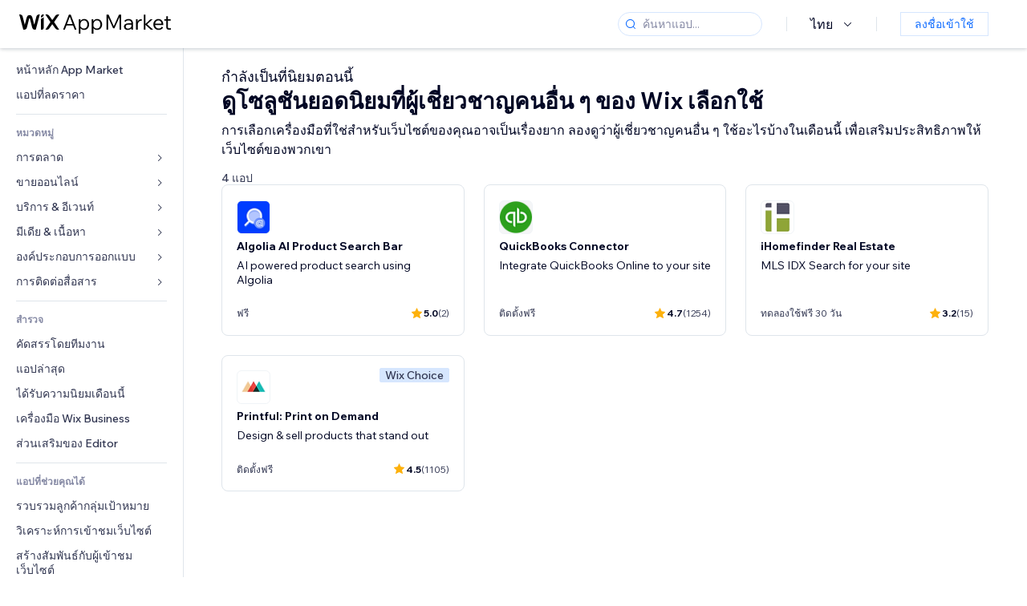

--- FILE ---
content_type: text/html; charset=utf-8
request_url: https://th.wix.com/app-market/collection/trending-now
body_size: 49685
content:
<!doctype html>
<html>

  <head>

    <meta http-equiv="content-type" content="text/html; charset=UTF-8" />
    <meta http-equiv="content-language" content='th' />

    
    <title data-meta-tags-aggregator="true">แอป Trending Now | Wix App Market</title>
    
    <meta data-meta-tags-aggregator="true" property="og:title" content="แอป Trending Now | Wix App Market" />
    
    <meta data-meta-tags-aggregator="true" name="description" content="สำรวจแอป Trending Now ที่ดีที่สุดใน Wix App Market เพื่อเพิ่มประสิทธิภาพการทำงานของเว็บไซต์และปรับปรุงประสบการณ์ของผู้ใช้" />
    
    <meta data-meta-tags-aggregator="true" property="og:description" content="สำรวจแอป Trending Now ที่ดีที่สุดใน Wix App Market เพื่อเพิ่มประสิทธิภาพการทำงานของเว็บไซต์และปรับปรุงประสบการณ์ของผู้ใช้" />
    
    <link rel="alternate" hreflang="x-default" href="https://www.wix.com/app-market/collection/trending-now" />
    
    <link rel="alternate" hreflang="cs" href="https://cs.wix.com/app-market/collection/trending-now" />
    
    <link rel="alternate" hreflang="da" href="https://da.wix.com/app-market/collection/trending-now" />
    
    <link rel="alternate" hreflang="de" href="https://de.wix.com/app-market/collection/trending-now" />
    
    <link rel="alternate" hreflang="en" href="https://www.wix.com/app-market/collection/trending-now" />
    
    <link rel="alternate" hreflang="es" href="https://es.wix.com/app-market/collection/trending-now" />
    
    <link rel="alternate" hreflang="fr" href="https://fr.wix.com/app-market/collection/trending-now" />
    
    <link rel="alternate" hreflang="hi" href="https://hi.wix.com/app-market/collection/trending-now" />
    
    <link rel="alternate" hreflang="it" href="https://it.wix.com/app-market/collection/trending-now" />
    
    <link rel="alternate" hreflang="ja" href="https://ja.wix.com/app-market/collection/trending-now" />
    
    <link rel="alternate" hreflang="ko" href="https://ko.wix.com/app-market/collection/trending-now" />
    
    <link rel="alternate" hreflang="nl" href="https://nl.wix.com/app-market/collection/trending-now" />
    
    <link rel="alternate" hreflang="no" href="https://no.wix.com/app-market/collection/trending-now" />
    
    <link rel="alternate" hreflang="pt" href="https://pt.wix.com/app-market/collection/trending-now" />
    
    <link rel="alternate" hreflang="ru" href="https://ru.wix.com/app-market/collection/trending-now" />
    
    <link rel="alternate" hreflang="sv" href="https://sv.wix.com/app-market/collection/trending-now" />
    
    <link rel="alternate" hreflang="th" href="https://th.wix.com/app-market/collection/trending-now" />
    
    <link rel="alternate" hreflang="tr" href="https://tr.wix.com/app-market/collection/trending-now" />
    
    <link rel="alternate" hreflang="uk" href="https://uk.wix.com/app-market/collection/trending-now" />
    
    <link rel="alternate" hreflang="zh" href="https://zh.wix.com/app-market/collection/trending-now" />
    
    <meta data-meta-tags-aggregator="true" property="og:url" content="https://th.wix.com/app-market/collection/trending-now" />
    
    <link data-meta-tags-aggregator="true" rel="canonical" href="https://th.wix.com/app-market/collection/trending-now" />
    

    <link rel="shortcut icon" href="https://www.wix.com/favicon.ico" type="image/x-icon"/>
    <script src="https://static.parastorage.com/unpkg/react@18.3.1/umd/react.production.min.js"></script>
    <script src="https://static.parastorage.com/unpkg/react-dom@18.3.1/umd/react-dom.production.min.js"></script>
    <link rel="stylesheet" type="text/css" href="//static.parastorage.com/services/marketplace-standalone/1.6703.0/app.min.css">
    <script
      async
      src="https://static.parastorage.com/unpkg/@sentry/browser@5.30.0/build/bundle.min.js"
      crossorigin="anonymous"
    ></script>   
    <script async
      src="https://static.parastorage.com/polyfill/v2/polyfill.min.js?features=default,es6,es7,es2017&flags=gated&unknown=polyfill&rum=0"></script>
    <script async src="//static.parastorage.com/services/cookie-consent-policy-client/1.972.0//app.bundle.min.js"></script>
    <script async src="//static.parastorage.com/services/tag-manager-client/1.1028.0//hostTags.bundle.min.js"></script>
    <style>
      body {
        padding: 0;
        margin: 0;
      }
    </style>

<meta name="viewport" content="width=device-width, initial-scale=1.0" />
    <link rel="stylesheet" href="//static.parastorage.com/unpkg/@wix/wix-fonts@1.14.0/madefor.min.css" >
<link rel="stylesheet" href="//static.parastorage.com/services/wix-footer/9ec02797730e05a13a84c409f9dd39ac3df1ba35296bfcbc54b81574/app.min.css" >
<script id="wix-footer-script" defer src="//static.parastorage.com/services/wix-footer/9ec02797730e05a13a84c409f9dd39ac3df1ba35296bfcbc54b81574/app.bundle.min.js"></script>
<script>
  window.document.getElementById('wix-footer-script').onload = function () {
    var config = {"brand":"wix","language":"th","header":false,"footer":true,"sticky":false};

    if (typeof config === 'string') {
      config = JSON.parse(config)
    }

    window.WixFooter.render({...config, target: document.querySelector('#WIX_FOOTER'), replaceTarget: true})
  };
</script>

  </head>

  <body>
      
    <div id="root"><div class="_1lfz4do"><div data-hook="marketplace"><!--$--><div class="_tokxo3 "><span class="_11n29dz"><img src="//static.parastorage.com/services/marketplace-component/1.5176.0/assets/images/menu.svg"/></span><a class="_1tx34n6" href="https://th.wix.com/app-market/"><img class="_1ov3k7l" src="//static.parastorage.com/services/marketplace-component/1.5176.0/assets/images/wix-app-market-new-logo.svg" alt="Wix App Market Logo"/></a><div class="_19dckbe"><span class="_1oyqofb"><svg viewBox="0 0 24 24" fill="currentColor" width="24" height="24"><path d="M19.8535534,19.1464466 C20.0488155,19.3417088 20.0488155,19.6582912 19.8535534,19.8535534 C19.6582912,20.0488155 19.3417088,20.0488155 19.1464466,19.8535534 L15.4380219,16.1451287 C14.1187738,17.3000688 12.3911257,18 10.5,18 C6.35786438,18 3,14.6421356 3,10.5 C3,6.35786438 6.35786438,3 10.5,3 C14.6421356,3 18,6.35786438 18,10.5 C18,12.3911257 17.3000688,14.1187738 16.1451287,15.4380219 L19.8535534,19.1464466 Z M17,10.5 C17,6.91014913 14.0898509,4 10.5,4 C6.91014913,4 4,6.91014913 4,10.5 C4,14.0898509 6.91014913,17 10.5,17 C14.0898509,17 17,14.0898509 17,10.5 Z"></path></svg></span><div class="_j8i7fp"><div tabindex="0" style="width:fit-content;outline:none"><div data-testid="search-box-container" style="width:fit-content"><div><div data-testid="search-input" class="_1qhacg2
        _13961kf
        
        
        
        "><div data-hook="search-input" class="wds_1_236_0_Search__root wds_1_236_0_Search---expandDirection-5-right wds_1_236_0_Search---size-5-small wds_1_236_0_Search---border-5-round"><div data-hook="search-content" class="wds_1_236_0_Search__content"><div data-hook="search-inputwithoptions" data-popover-root="true" class="wds_1_236_0_PopoverNext__root wds_1_236_0_InputWithOptions__root wds_1_236_0_InputWithOptions---size-6-medium"><div data-input-parent="true" class="wds_1_236_0_PopoverNextTrigger__root" data-hook="search-inputwithoptions-trigger" aria-expanded="false" aria-haspopup="dialog"><div class="wds_1_236_0_Input__root wds_1_236_0_Input---size-5-small wds_1_236_0_Input---border-5-round" data-input-root="true" data-size="small" data-prefix="true" data-focus="false"><div class="wds_1_236_0_Input__wrapper"><div class="wds_1_236_0_IconAffix__root wds_1_236_0_IconAffix---size-5-small wds_1_236_0_IconAffix--inPrefix wds_1_236_0_IconAffix---border-5-round"><svg viewBox="0 0 18 18" fill="currentColor" width="18px" height="18px"><path d="M14.8539503,14.1467096 C15.0478453,14.3412138 15.0475893,14.6560006 14.8533783,14.8501892 C14.6592498,15.0442953 14.3445263,15.0442862 14.1504091,14.8501689 L12.020126,12.7261364 C11.066294,13.5214883 9.8390282,14 8.5,14 C5.46243388,14 3,11.5375661 3,8.5 C3,5.46243388 5.46243388,3 8.5,3 C11.5375661,3 14,5.46243388 14,8.5 C14,9.83874333 13.5216919,11.0657718 12.726644,12.0195172 L14.8539503,14.1467096 Z M8.5,13 C10.9852814,13 13,10.9852814 13,8.5 C13,6.01471863 10.9852814,4 8.5,4 C6.01471863,4 4,6.01471863 4,8.5 C4,10.9852814 6.01471863,13 8.5,13 Z"></path></svg></div><input data-hook="wsr-input" data-mask="false" class="wds_1_236_0_Input__input" style="text-overflow:clip" placeholder="ค้นหาแอป..." tabindex="0" autoComplete="off" maxLength="524288" aria-expanded="false" aria-controls="InputWithOptions8044050-listbox" value=""/></div></div></div></div></div></div></div></div></div></div></div><div class="_h9oja5"></div><div class="wds_1_236_0_Box__root wds_1_236_0_Box---direction-10-horizontal wds_1_236_0_Box---justifyContent-6-middle _1vyecmj" style="--wds_1_236_0_Box-gap:0"><div data-hook="languages-popover" data-content-hook="popover-content-languages-popover-0" class="wds_1_236_0_Popover__root wds_1_236_0_Popover---skin-5-light" data-zindex="1000"><div class="wds_1_236_0_Popover__element" data-hook="popover-element"><div class="wds_1_236_0_Box__root wds_1_236_0_Box---direction-10-horizontal" style="margin-right:24px;margin-left:29px;--wds_1_236_0_Box-gap:0"><button data-skin="dark" data-underline="none" data-size="medium" class="wds_1_236_0_ButtonCore__root wds_1_236_0_Focusable__root wds_1_236_0_TextButton__root wds_1_236_0_TextButton---skin-4-dark wds_1_236_0_TextButton---underline-4-none wds_1_236_0_TextButton---size-6-medium" type="button" tabindex="0" aria-disabled="false"><span class="wds_1_236_0_ButtonCore__content">ไทย</span><svg viewBox="0 0 24 24" fill="currentColor" width="24" height="24" class="wds_1_236_0_ButtonCore__suffix" data-hook="suffix-icon"><path d="M8.14644661,10.1464466 C8.34170876,9.95118446 8.65829124,9.95118446 8.85355339,10.1464466 L12.4989857,13.7981758 L16.1502401,10.1464466 C16.3455022,9.95118446 16.6620847,9.95118446 16.8573469,10.1464466 C17.052609,10.3417088 17.052609,10.6582912 16.8573469,10.8535534 L12.4989857,15.2123894 L8.14644661,10.8535534 C7.95118446,10.6582912 7.95118446,10.3417088 8.14644661,10.1464466 Z"></path></svg></button></div></div></div><div class="wds_1_236_0_Box__root wds_1_236_0_Box---direction-10-horizontal" style="min-height:18px;--wds_1_236_0_Box-gap:0"><hr class="wds_1_236_0_Divider__root wds_1_236_0_Divider---direction-8-vertical wds_1_236_0_Divider---skin-5-light"/></div><div class="wds_1_236_0_Box__root wds_1_236_0_Box---direction-10-horizontal" style="margin-right:24px;margin-left:29px;--wds_1_236_0_Box-gap:0"><button data-size="small" data-priority="secondary" class="wds_1_236_0_ButtonCore__root wds_1_236_0_Focusable__root wds_1_236_0_Button__root wds_1_236_0_Button---skin-8-standard wds_1_236_0_Button---priority-9-secondary wds_1_236_0_Button---size-5-small _15bjy98" type="button" tabindex="0"><span class="wds_1_236_0_ButtonCore__content">ลงชื่อเข้าใช้</span></button></div></div></div></div><div class="_29vnoa " data-testid="mobile-menu-container"><div class="_cq2htm"><div class="_my1rvh"><a href="/app-market"><img data-testid="wix-logo" alt="wix logo" src="//static.parastorage.com/services/marketplace-component/1.5176.0/assets/images/wix-app-market-new-logo.svg"/></a><svg viewBox="0 0 24 24" fill="currentColor" width="30px" height="30px"><path d="M17 6 12.001 10.999 7 6 6 7 11.001 11.999 6 17 7 18 12.001 12.999 17 18 18 17 13 11.999 18 7z"></path></svg></div><hr class="wds_1_236_0_Divider__root wds_1_236_0_Divider---direction-10-horizontal wds_1_236_0_Divider---skin-5-light"/><div class="wds_1_236_0_Box__root wds_1_236_0_Box---direction-10-horizontal" style="padding-top:24px;padding-bottom:18px;--wds_1_236_0_Box-gap:0"><button data-hook="languages-mobile-menu" data-skin="dark" data-underline="none" data-size="medium" class="wds_1_236_0_ButtonCore__root wds_1_236_0_Focusable__root wds_1_236_0_TextButton__root wds_1_236_0_TextButton---skin-4-dark wds_1_236_0_TextButton---underline-4-none wds_1_236_0_TextButton---size-6-medium" type="button" tabindex="0" aria-disabled="false"><svg viewBox="0 0 24 24" fill="currentColor" width="24" height="24" class="wds_1_236_0_ButtonCore__prefix" data-hook="prefix-icon"><path d="M4.42676427,15 L7.19778729,15 C7.069206,14.209578 7,13.3700549 7,12.5 C7,11.6299451 7.069206,10.790422 7.19778729,10 L4.42676427,10 C4.15038555,10.7819473 4,11.6234114 4,12.5 C4,13.3765886 4.15038555,14.2180527 4.42676427,15 Z M4.86504659,16 C5.7403587,17.6558985 7.21741102,18.9446239 9.0050441,19.5750165 C8.30729857,18.6953657 7.74701714,17.4572396 7.39797964,16 L4.86504659,16 Z M18.5732357,15 C18.8496144,14.2180527 19,13.3765886 19,12.5 C19,11.6234114 18.8496144,10.7819473 18.5732357,10 L15.8022127,10 C15.930794,10.790422 16,11.6299451 16,12.5 C16,13.3700549 15.930794,14.209578 15.8022127,15 L18.5732357,15 Z M18.1349534,16 L15.6020204,16 C15.2529829,17.4572396 14.6927014,18.6953657 13.9949559,19.5750165 C15.782589,18.9446239 17.2596413,17.6558985 18.1349534,16 Z M8.21230689,15 L14.7876931,15 C14.9240019,14.2216581 15,13.3811544 15,12.5 C15,11.6188456 14.9240019,10.7783419 14.7876931,10 L8.21230689,10 C8.07599807,10.7783419 8,11.6188456 8,12.5 C8,13.3811544 8.07599807,14.2216581 8.21230689,15 Z M8.42865778,16 C9.05255412,18.3998027 10.270949,20 11.5,20 C12.729051,20 13.9474459,18.3998027 14.5713422,16 L8.42865778,16 Z M4.86504659,9 L7.39797964,9 C7.74701714,7.54276045 8.30729857,6.30463431 9.0050441,5.42498347 C7.21741102,6.05537614 5.7403587,7.34410146 4.86504659,9 Z M18.1349534,9 C17.2596413,7.34410146 15.782589,6.05537614 13.9949559,5.42498347 C14.6927014,6.30463431 15.2529829,7.54276045 15.6020204,9 L18.1349534,9 Z M8.42865778,9 L14.5713422,9 C13.9474459,6.60019727 12.729051,5 11.5,5 C10.270949,5 9.05255412,6.60019727 8.42865778,9 Z M11.5,21 C6.80557963,21 3,17.1944204 3,12.5 C3,7.80557963 6.80557963,4 11.5,4 C16.1944204,4 20,7.80557963 20,12.5 C20,17.1944204 16.1944204,21 11.5,21 Z"></path></svg><span class="wds_1_236_0_ButtonCore__content">ไทย</span></button></div><div></div><hr class="wds_1_236_0_Divider__root wds_1_236_0_Divider---direction-10-horizontal wds_1_236_0_Divider---skin-5-light"/><div class="_k89m4k"><button data-priority="secondary" data-size="medium" class="wds_1_236_0_ButtonCore__root wds_1_236_0_Focusable__root wds_1_236_0_Button__root wds_1_236_0_Button---skin-8-standard wds_1_236_0_Button---priority-9-secondary wds_1_236_0_Button---size-6-medium" type="button" tabindex="0"><span class="wds_1_236_0_ButtonCore__content">ลงชื่อเข้าใช้</span></button></div></div></div><div class="_7m51bi "><div class="_1e0sqa9"><span class="_69h4vc"><div tabindex="0" style="width:fit-content;outline:none"><div data-testid="search-box-container" style="width:fit-content"><div><div data-testid="search-input" class="_1qhacg2
        
        
        
        
        "><div data-hook="search-input" class="wds_1_236_0_Search__root wds_1_236_0_Search---expandDirection-5-right wds_1_236_0_Search---size-5-large wds_1_236_0_Search---border-5-round"><div data-hook="search-content" class="wds_1_236_0_Search__content"><div data-hook="search-inputwithoptions" data-popover-root="true" class="wds_1_236_0_PopoverNext__root wds_1_236_0_InputWithOptions__root wds_1_236_0_InputWithOptions---size-6-medium"><div data-input-parent="true" class="wds_1_236_0_PopoverNextTrigger__root" data-hook="search-inputwithoptions-trigger" aria-expanded="false" aria-haspopup="dialog"><div class="wds_1_236_0_Input__root wds_1_236_0_Input---size-5-large wds_1_236_0_Input---border-5-round" data-input-root="true" data-size="large" data-prefix="true" data-focus="false"><div class="wds_1_236_0_Input__wrapper"><div class="wds_1_236_0_IconAffix__root wds_1_236_0_IconAffix---size-5-large wds_1_236_0_IconAffix--inPrefix wds_1_236_0_IconAffix---border-5-round"><svg viewBox="0 0 24 24" fill="currentColor" width="24px" height="24px"><path d="M19.8535534,19.1464466 C20.0488155,19.3417088 20.0488155,19.6582912 19.8535534,19.8535534 C19.6582912,20.0488155 19.3417088,20.0488155 19.1464466,19.8535534 L15.4380219,16.1451287 C14.1187738,17.3000688 12.3911257,18 10.5,18 C6.35786438,18 3,14.6421356 3,10.5 C3,6.35786438 6.35786438,3 10.5,3 C14.6421356,3 18,6.35786438 18,10.5 C18,12.3911257 17.3000688,14.1187738 16.1451287,15.4380219 L19.8535534,19.1464466 Z M17,10.5 C17,6.91014913 14.0898509,4 10.5,4 C6.91014913,4 4,6.91014913 4,10.5 C4,14.0898509 6.91014913,17 10.5,17 C14.0898509,17 17,14.0898509 17,10.5 Z"></path></svg></div><input data-hook="wsr-input" data-mask="false" class="wds_1_236_0_Input__input" style="text-overflow:clip" placeholder="ค้นหาแอป..." tabindex="0" autoComplete="off" maxLength="524288" aria-expanded="false" aria-controls="InputWithOptions8044053-listbox" value=""/></div></div></div></div></div></div></div></div></div></div><svg viewBox="0 0 24 24" fill="currentColor" width="24" height="24"><path d="M17 6 12.001 10.999 7 6 6 7 11.001 11.999 6 17 7 18 12.001 12.999 17 18 18 17 13 11.999 18 7z"></path></svg></span><span data-mask="false" class="wds_1_236_0_Text__root wds_1_236_0_Text---size-6-medium wds_1_236_0_Text---skin-8-standard wds_1_236_0_Text---weight-4-thin wds_1_236_0_Text---list-style-9-checkmark wds_1_236_0_Text---overflow-wrap-6-normal _11889jo" data-size="medium" data-secondary="false" data-skin="standard" data-light="false" data-weight="thin" data-widows="false" data-list-style="checkmark" data-overflow-wrap="normal">Trending Topics</span><div tabindex="0" data-testid="suggestion-default-popular" class="_gyyep5 suggestion " style="background-color:transparent"><svg viewBox="0 0 24 24" fill="currentColor" width="24" height="24" style="color:#3899ec;width:24px;height:24px"><path d="M19.8535534,19.1464466 C20.0488155,19.3417088 20.0488155,19.6582912 19.8535534,19.8535534 C19.6582912,20.0488155 19.3417088,20.0488155 19.1464466,19.8535534 L15.4380219,16.1451287 C14.1187738,17.3000688 12.3911257,18 10.5,18 C6.35786438,18 3,14.6421356 3,10.5 C3,6.35786438 6.35786438,3 10.5,3 C14.6421356,3 18,6.35786438 18,10.5 C18,12.3911257 17.3000688,14.1187738 16.1451287,15.4380219 L19.8535534,19.1464466 Z M17,10.5 C17,6.91014913 14.0898509,4 10.5,4 C6.91014913,4 4,6.91014913 4,10.5 C4,14.0898509 6.91014913,17 10.5,17 C14.0898509,17 17,14.0898509 17,10.5 Z"></path></svg><div class="_3qj64q"><span data-testid="suggestion-default-1" data-hook="suggestion-default-1" data-mask="false" class="wds_1_236_0_Text__root wds_1_236_0_Text---size-5-small wds_1_236_0_Text---skin-8-standard wds_1_236_0_Text---weight-4-bold wds_1_236_0_Text---list-style-9-checkmark wds_1_236_0_Text---overflow-wrap-6-normal" data-size="small" data-secondary="false" data-skin="standard" data-light="false" data-weight="bold" data-widows="false" data-list-style="checkmark" data-overflow-wrap="normal">ร้านค้าออนไลน์</span></div></div><div tabindex="0" data-testid="suggestion-default-popular" class="_gyyep5 suggestion " style="background-color:transparent"><svg viewBox="0 0 24 24" fill="currentColor" width="24" height="24" style="color:#3899ec;width:24px;height:24px"><path d="M19.8535534,19.1464466 C20.0488155,19.3417088 20.0488155,19.6582912 19.8535534,19.8535534 C19.6582912,20.0488155 19.3417088,20.0488155 19.1464466,19.8535534 L15.4380219,16.1451287 C14.1187738,17.3000688 12.3911257,18 10.5,18 C6.35786438,18 3,14.6421356 3,10.5 C3,6.35786438 6.35786438,3 10.5,3 C14.6421356,3 18,6.35786438 18,10.5 C18,12.3911257 17.3000688,14.1187738 16.1451287,15.4380219 L19.8535534,19.1464466 Z M17,10.5 C17,6.91014913 14.0898509,4 10.5,4 C6.91014913,4 4,6.91014913 4,10.5 C4,14.0898509 6.91014913,17 10.5,17 C14.0898509,17 17,14.0898509 17,10.5 Z"></path></svg><div class="_3qj64q"><span data-testid="suggestion-default-2" data-hook="suggestion-default-2" data-mask="false" class="wds_1_236_0_Text__root wds_1_236_0_Text---size-5-small wds_1_236_0_Text---skin-8-standard wds_1_236_0_Text---weight-4-bold wds_1_236_0_Text---list-style-9-checkmark wds_1_236_0_Text---overflow-wrap-6-normal" data-size="small" data-secondary="false" data-skin="standard" data-light="false" data-weight="bold" data-widows="false" data-list-style="checkmark" data-overflow-wrap="normal">การจอง</span></div></div><div tabindex="0" data-testid="suggestion-default-popular" class="_gyyep5 suggestion " style="background-color:transparent"><svg viewBox="0 0 24 24" fill="currentColor" width="24" height="24" style="color:#3899ec;width:24px;height:24px"><path d="M19.8535534,19.1464466 C20.0488155,19.3417088 20.0488155,19.6582912 19.8535534,19.8535534 C19.6582912,20.0488155 19.3417088,20.0488155 19.1464466,19.8535534 L15.4380219,16.1451287 C14.1187738,17.3000688 12.3911257,18 10.5,18 C6.35786438,18 3,14.6421356 3,10.5 C3,6.35786438 6.35786438,3 10.5,3 C14.6421356,3 18,6.35786438 18,10.5 C18,12.3911257 17.3000688,14.1187738 16.1451287,15.4380219 L19.8535534,19.1464466 Z M17,10.5 C17,6.91014913 14.0898509,4 10.5,4 C6.91014913,4 4,6.91014913 4,10.5 C4,14.0898509 6.91014913,17 10.5,17 C14.0898509,17 17,14.0898509 17,10.5 Z"></path></svg><div class="_3qj64q"><span data-testid="suggestion-default-3" data-hook="suggestion-default-3" data-mask="false" class="wds_1_236_0_Text__root wds_1_236_0_Text---size-5-small wds_1_236_0_Text---skin-8-standard wds_1_236_0_Text---weight-4-bold wds_1_236_0_Text---list-style-9-checkmark wds_1_236_0_Text---overflow-wrap-6-normal" data-size="small" data-secondary="false" data-skin="standard" data-light="false" data-weight="bold" data-widows="false" data-list-style="checkmark" data-overflow-wrap="normal">อีเวนท์</span></div></div><div tabindex="0" data-testid="suggestion-default-popular" class="_gyyep5 suggestion " style="background-color:transparent"><svg viewBox="0 0 24 24" fill="currentColor" width="24" height="24" style="color:#3899ec;width:24px;height:24px"><path d="M19.8535534,19.1464466 C20.0488155,19.3417088 20.0488155,19.6582912 19.8535534,19.8535534 C19.6582912,20.0488155 19.3417088,20.0488155 19.1464466,19.8535534 L15.4380219,16.1451287 C14.1187738,17.3000688 12.3911257,18 10.5,18 C6.35786438,18 3,14.6421356 3,10.5 C3,6.35786438 6.35786438,3 10.5,3 C14.6421356,3 18,6.35786438 18,10.5 C18,12.3911257 17.3000688,14.1187738 16.1451287,15.4380219 L19.8535534,19.1464466 Z M17,10.5 C17,6.91014913 14.0898509,4 10.5,4 C6.91014913,4 4,6.91014913 4,10.5 C4,14.0898509 6.91014913,17 10.5,17 C14.0898509,17 17,14.0898509 17,10.5 Z"></path></svg><div class="_3qj64q"><span data-testid="suggestion-default-4" data-hook="suggestion-default-4" data-mask="false" class="wds_1_236_0_Text__root wds_1_236_0_Text---size-5-small wds_1_236_0_Text---skin-8-standard wds_1_236_0_Text---weight-4-bold wds_1_236_0_Text---list-style-9-checkmark wds_1_236_0_Text---overflow-wrap-6-normal" data-size="small" data-secondary="false" data-skin="standard" data-light="false" data-weight="bold" data-widows="false" data-list-style="checkmark" data-overflow-wrap="normal">ป๊อป-อัพ</span></div></div></div></div><div data-testid="marketplace-layout" class="_iqrf8f" style="min-height:calc(100vh - 60px)"><div class="wds_1_236_0_Box__root wds_1_236_0_Box---direction-10-horizontal _yj2pvi" style="--wds_1_236_0_Box-gap:0;z-index:10"><div class="wds_1_236_0_SidebarNext__root" style="width:228px"><section class="wds_1_236_0_SidebarNext__section wds_1_236_0_SidebarNext---skin-5-light" aria-label="Sidebar" data-skin="light" data-hidden="false" data-selected="collection-trending-now" data-width="228" data-minimized="false" data-selected-key="collection-trending-now" data-is-selected-expanded="false" data-margin-left="calc(-1 * 228px)" style="width:228px"><header data-hook="sidebar-header"></header><div class="wds_1_236_0_SidebarNext__content"><nav data-hook="sidebar-content-wrapper" class="wds_1_236_0_SidebarNext__scrollArea wds_1_236_0_SidebarNext---skin-5-light" style="width:228px"><ul class="wds_1_236_0_SidebarNext__listItems"><li class="wds_1_236_0_SidebarItemNext__listItem" aria-level="1" data-hook="sidebar-collection-item-home"><div class="wds_1_236_0_SidebarItemNext__tooltipWrapper" tabindex="0"><div data-content-hook="popover-content--0" class="wds_1_236_0_Popover__root wds_1_236_0_Popover---skin-4-dark wds_1_236_0_Tooltip__root wds_1_236_0_Tooltip---size-6-medium wds_1_236_0_SidebarItemNext__tooltip" data-zindex="6000" data-size="medium"><div class="wds_1_236_0_Popover__element" data-hook="popover-element"><a tabindex="-1" class="wds_1_236_0_SidebarItemNext__root wds_1_236_0_SidebarItemNext---skin-5-light wds_1_236_0_SidebarItemNext---level-1-1 wds_1_236_0_SidebarItemNext--legacy" data-hook="sidebarsectionitem-button" type="button" role="link" href="https://th.wix.com/app-market/?referral=menu_navigation" data-selected="false" data-text-size="small" data-skin="light"><div class="wds_1_236_0_SidebarItemNext__textWrapper"><div><div data-hook="fadeStyles"><div data-hook="moveStyles"><div data-hook="scaleStyles"><div data-hook="toggleStyles"><span data-hook="sidebarsectionitem-title" data-mask="false" class="wds_1_236_0_Text__root wds_1_236_0_Text---size-5-small wds_1_236_0_Text--secondary wds_1_236_0_Text---skin-8-standard wds_1_236_0_Text---weight-6-normal wds_1_236_0_Text---list-style-9-checkmark wds_1_236_0_Text---overflow-wrap-6-normal wds_1_236_0_SidebarItemNext__text" data-size="small" data-secondary="true" data-skin="standard" data-light="false" data-weight="normal" data-widows="false" data-list-style="checkmark" data-overflow-wrap="normal">หน้าหลัก App Market</span></div></div></div></div></div></div></a></div></div></div></li><li class="wds_1_236_0_SidebarItemNext__listItem" aria-level="1" data-hook="sidebar-collection-item-collection-apps-on-sale"><div class="wds_1_236_0_SidebarItemNext__tooltipWrapper" tabindex="0"><div data-content-hook="popover-content--0" class="wds_1_236_0_Popover__root wds_1_236_0_Popover---skin-4-dark wds_1_236_0_Tooltip__root wds_1_236_0_Tooltip---size-6-medium wds_1_236_0_SidebarItemNext__tooltip" data-zindex="6000" data-size="medium"><div class="wds_1_236_0_Popover__element" data-hook="popover-element"><a tabindex="-1" class="wds_1_236_0_SidebarItemNext__root wds_1_236_0_SidebarItemNext---skin-5-light wds_1_236_0_SidebarItemNext---level-1-1 wds_1_236_0_SidebarItemNext--legacy" data-hook="sidebarsectionitem-button" type="button" role="link" href="https://th.wix.com/app-market/collection/apps-on-sale?referral=menu_navigation" data-selected="false" data-text-size="small" data-skin="light"><div class="wds_1_236_0_SidebarItemNext__textWrapper"><div><div data-hook="fadeStyles"><div data-hook="moveStyles"><div data-hook="scaleStyles"><div data-hook="toggleStyles"><span data-hook="sidebarsectionitem-title" data-mask="false" class="wds_1_236_0_Text__root wds_1_236_0_Text---size-5-small wds_1_236_0_Text--secondary wds_1_236_0_Text---skin-8-standard wds_1_236_0_Text---weight-6-normal wds_1_236_0_Text---list-style-9-checkmark wds_1_236_0_Text---overflow-wrap-6-normal wds_1_236_0_SidebarItemNext__text" data-size="small" data-secondary="true" data-skin="standard" data-light="false" data-weight="normal" data-widows="false" data-list-style="checkmark" data-overflow-wrap="normal">แอปที่ลดราคา</span></div></div></div></div></div></div></a></div></div></div></li><div data-skin="light" class="wds_1_236_0_SidebarDividerNext__root" aria-hidden="true"><hr class="wds_1_236_0_Divider__root wds_1_236_0_Divider---direction-10-horizontal wds_1_236_0_Divider---skin-5-light wds_1_236_0_SidebarDividerNext__divider wds_1_236_0_SidebarDividerNext---skin-5-light"/></div><span data-title-skin="light" data-mask="false" class="wds_1_236_0_Text__root wds_1_236_0_Text---size-4-tiny wds_1_236_0_Text---skin-8-standard wds_1_236_0_Text---weight-4-bold wds_1_236_0_Text---list-style-9-checkmark wds_1_236_0_Text---overflow-wrap-6-normal wds_1_236_0_SidebarTitleItemNext__root wds_1_236_0_SidebarTitleItemNext---skin-5-light" data-size="tiny" data-secondary="false" data-skin="standard" data-light="false" data-weight="bold" data-widows="false" data-list-style="checkmark" data-overflow-wrap="normal">หมวดหมู่</span><li class="wds_1_236_0_SidebarSubMenuNext__root wds_1_236_0_SidebarSubMenuNext---skin-5-light" aria-level="1" data-hook="sidebar-category-item-category-marketing" data-open="false" data-quick-nav-open="false"><div data-hook="sidebar-category-item-category-marketing/submenu-popover" data-content-hook="popover-content-sidebar-category-item-category-marketing/submenu-popover-0" class="wds_1_236_0_Popover__root wds_1_236_0_Popover---skin-5-light wds_1_236_0_SidebarSubMenuNext__navigationPopoverRoot" data-zindex="3000"><div class="wds_1_236_0_Popover__element" data-hook="popover-element"><div class="wds_1_236_0_SidebarItemNext__tooltipWrapper" tabindex="0"><div data-content-hook="popover-content--0" class="wds_1_236_0_Popover__root wds_1_236_0_Popover---skin-4-dark wds_1_236_0_Tooltip__root wds_1_236_0_Tooltip---size-6-medium wds_1_236_0_SidebarItemNext__tooltip" data-zindex="6000" data-size="medium"><div class="wds_1_236_0_Popover__element" data-hook="popover-element"><a tabindex="-1" class="wds_1_236_0_SidebarItemNext__root wds_1_236_0_SidebarItemNext---skin-5-light wds_1_236_0_SidebarItemNext---level-1-1 wds_1_236_0_SidebarItemNext--legacy wds_1_236_0_SidebarSubMenuNext__subMenu wds_1_236_0_SidebarSubMenuNext---animation-6-closed" data-hook="sidebar-category-item-category-marketing/sidebar-item" type="button" role="link" href="https://th.wix.com/app-market/category/marketing?referral=menu_navigation" data-selected="false" data-text-size="small" data-skin="light" aria-expanded="false"><div class="wds_1_236_0_SidebarItemNext__textWrapper"><div><div data-hook="fadeStyles"><div data-hook="moveStyles"><div data-hook="scaleStyles"><div data-hook="toggleStyles"><span data-hook="sidebarsectionitem-title" data-mask="false" class="wds_1_236_0_Text__root wds_1_236_0_Text---size-5-small wds_1_236_0_Text--secondary wds_1_236_0_Text---skin-8-standard wds_1_236_0_Text---weight-6-normal wds_1_236_0_Text---list-style-9-checkmark wds_1_236_0_Text---overflow-wrap-6-normal wds_1_236_0_SidebarItemNext__text" data-size="small" data-secondary="true" data-skin="standard" data-light="false" data-weight="normal" data-widows="false" data-list-style="checkmark" data-overflow-wrap="normal">การตลาด</span></div></div></div></div></div></div><div class="wds_1_236_0_SidebarItemNext__suffixContainer" aria-hidden="true"><span data-hook="sidebar-sub-menu-chevron" class="wds_1_236_0_SidebarItemNext__suffix"><span class="wds_1_236_0_SidebarSubMenuNext__chevronRight"><svg viewBox="0 0 18 18" fill="currentColor" width="18px" height="18px" data-hook="sidebar-submenu-chevron-right"><path d="M7.85366656,5.14812687 L11.7010886,9.00019644 L7.84883812,12.8545114 C7.65549651,13.047853 7.34217977,13.047853 7.14893188,12.8546051 C6.95549906,12.6611723 6.95512999,12.3476697 7.14810684,12.153782 L10.287268,8.99980356 L7.14821587,5.8468489 C6.95542094,5.6532001 6.95611314,5.33992556 7.14976194,5.14713064 C7.15006407,5.14682984 7.15036659,5.14652943 7.1506695,5.14622941 C7.34555703,4.95320179 7.65982386,4.95405003 7.85366656,5.14812687 Z"></path></svg></span></span></div></a></div></div></div></div></div><ul class="wds_1_236_0_SidebarSubMenuNext__subMenuItems wds_1_236_0_SidebarSubMenuNext---animation-6-closed wds_1_236_0_SidebarSubMenuNext---level-1-2" aria-hidden="true"><li class="wds_1_236_0_SidebarItemNext__listItem" aria-level="2" data-hook="sidebar-subcategory-item-sub-category-ads"><div class="wds_1_236_0_SidebarItemNext__tooltipWrapper" tabindex="-1"><div data-content-hook="popover-content--0" class="wds_1_236_0_Popover__root wds_1_236_0_Popover---skin-4-dark wds_1_236_0_Tooltip__root wds_1_236_0_Tooltip---size-6-medium wds_1_236_0_SidebarItemNext__tooltip" data-zindex="6000" data-size="medium"><div class="wds_1_236_0_Popover__element" data-hook="popover-element"><a tabindex="-1" class="wds_1_236_0_SidebarItemNext__root wds_1_236_0_SidebarItemNext---skin-5-light wds_1_236_0_SidebarItemNext---level-1-2 wds_1_236_0_SidebarItemNext--legacy" data-hook="sidebarsectionitem-button" type="button" role="link" href="https://th.wix.com/app-market/category/marketing/ads?referral=menu_navigation&amp;subCat=ads" data-selected="false" data-text-size="tiny" data-skin="light"><div class="wds_1_236_0_SidebarItemNext__textWrapper"><div><div data-hook="fadeStyles"><div data-hook="moveStyles"><div data-hook="scaleStyles"><div data-hook="toggleStyles"><span data-hook="sidebarsectionitem-title" data-mask="false" class="wds_1_236_0_Text__root wds_1_236_0_Text---size-4-tiny wds_1_236_0_Text--secondary wds_1_236_0_Text---skin-8-standard wds_1_236_0_Text---weight-6-normal wds_1_236_0_Text---list-style-9-checkmark wds_1_236_0_Text---overflow-wrap-6-normal wds_1_236_0_SidebarItemNext__text" data-size="tiny" data-secondary="true" data-skin="standard" data-light="false" data-weight="normal" data-widows="false" data-list-style="checkmark" data-overflow-wrap="normal">โฆษณา</span></div></div></div></div></div></div></a></div></div></div></li><li class="wds_1_236_0_SidebarItemNext__listItem" aria-level="2" data-hook="sidebar-subcategory-item-sub-category-mobile"><div class="wds_1_236_0_SidebarItemNext__tooltipWrapper" tabindex="-1"><div data-content-hook="popover-content--0" class="wds_1_236_0_Popover__root wds_1_236_0_Popover---skin-4-dark wds_1_236_0_Tooltip__root wds_1_236_0_Tooltip---size-6-medium wds_1_236_0_SidebarItemNext__tooltip" data-zindex="6000" data-size="medium"><div class="wds_1_236_0_Popover__element" data-hook="popover-element"><a tabindex="-1" class="wds_1_236_0_SidebarItemNext__root wds_1_236_0_SidebarItemNext---skin-5-light wds_1_236_0_SidebarItemNext---level-1-2 wds_1_236_0_SidebarItemNext--legacy" data-hook="sidebarsectionitem-button" type="button" role="link" href="https://th.wix.com/app-market/category/marketing/mobile?referral=menu_navigation&amp;subCat=mobile" data-selected="false" data-text-size="tiny" data-skin="light"><div class="wds_1_236_0_SidebarItemNext__textWrapper"><div><div data-hook="fadeStyles"><div data-hook="moveStyles"><div data-hook="scaleStyles"><div data-hook="toggleStyles"><span data-hook="sidebarsectionitem-title" data-mask="false" class="wds_1_236_0_Text__root wds_1_236_0_Text---size-4-tiny wds_1_236_0_Text--secondary wds_1_236_0_Text---skin-8-standard wds_1_236_0_Text---weight-6-normal wds_1_236_0_Text---list-style-9-checkmark wds_1_236_0_Text---overflow-wrap-6-normal wds_1_236_0_SidebarItemNext__text" data-size="tiny" data-secondary="true" data-skin="standard" data-light="false" data-weight="normal" data-widows="false" data-list-style="checkmark" data-overflow-wrap="normal">โทรศัพท์มือถือ</span></div></div></div></div></div></div></a></div></div></div></li><li class="wds_1_236_0_SidebarItemNext__listItem" aria-level="2" data-hook="sidebar-subcategory-item-sub-category-analytics"><div class="wds_1_236_0_SidebarItemNext__tooltipWrapper" tabindex="-1"><div data-content-hook="popover-content--0" class="wds_1_236_0_Popover__root wds_1_236_0_Popover---skin-4-dark wds_1_236_0_Tooltip__root wds_1_236_0_Tooltip---size-6-medium wds_1_236_0_SidebarItemNext__tooltip" data-zindex="6000" data-size="medium"><div class="wds_1_236_0_Popover__element" data-hook="popover-element"><a tabindex="-1" class="wds_1_236_0_SidebarItemNext__root wds_1_236_0_SidebarItemNext---skin-5-light wds_1_236_0_SidebarItemNext---level-1-2 wds_1_236_0_SidebarItemNext--legacy" data-hook="sidebarsectionitem-button" type="button" role="link" href="https://th.wix.com/app-market/category/marketing/analytics?referral=menu_navigation&amp;subCat=analytics" data-selected="false" data-text-size="tiny" data-skin="light"><div class="wds_1_236_0_SidebarItemNext__textWrapper"><div><div data-hook="fadeStyles"><div data-hook="moveStyles"><div data-hook="scaleStyles"><div data-hook="toggleStyles"><span data-hook="sidebarsectionitem-title" data-mask="false" class="wds_1_236_0_Text__root wds_1_236_0_Text---size-4-tiny wds_1_236_0_Text--secondary wds_1_236_0_Text---skin-8-standard wds_1_236_0_Text---weight-6-normal wds_1_236_0_Text---list-style-9-checkmark wds_1_236_0_Text---overflow-wrap-6-normal wds_1_236_0_SidebarItemNext__text" data-size="tiny" data-secondary="true" data-skin="standard" data-light="false" data-weight="normal" data-widows="false" data-list-style="checkmark" data-overflow-wrap="normal">บทวิเคราะห์</span></div></div></div></div></div></div></a></div></div></div></li><li class="wds_1_236_0_SidebarItemNext__listItem" aria-level="2" data-hook="sidebar-subcategory-item-sub-category-social"><div class="wds_1_236_0_SidebarItemNext__tooltipWrapper" tabindex="-1"><div data-content-hook="popover-content--0" class="wds_1_236_0_Popover__root wds_1_236_0_Popover---skin-4-dark wds_1_236_0_Tooltip__root wds_1_236_0_Tooltip---size-6-medium wds_1_236_0_SidebarItemNext__tooltip" data-zindex="6000" data-size="medium"><div class="wds_1_236_0_Popover__element" data-hook="popover-element"><a tabindex="-1" class="wds_1_236_0_SidebarItemNext__root wds_1_236_0_SidebarItemNext---skin-5-light wds_1_236_0_SidebarItemNext---level-1-2 wds_1_236_0_SidebarItemNext--legacy" data-hook="sidebarsectionitem-button" type="button" role="link" href="https://th.wix.com/app-market/category/marketing/social?referral=menu_navigation&amp;subCat=social" data-selected="false" data-text-size="tiny" data-skin="light"><div class="wds_1_236_0_SidebarItemNext__textWrapper"><div><div data-hook="fadeStyles"><div data-hook="moveStyles"><div data-hook="scaleStyles"><div data-hook="toggleStyles"><span data-hook="sidebarsectionitem-title" data-mask="false" class="wds_1_236_0_Text__root wds_1_236_0_Text---size-4-tiny wds_1_236_0_Text--secondary wds_1_236_0_Text---skin-8-standard wds_1_236_0_Text---weight-6-normal wds_1_236_0_Text---list-style-9-checkmark wds_1_236_0_Text---overflow-wrap-6-normal wds_1_236_0_SidebarItemNext__text" data-size="tiny" data-secondary="true" data-skin="standard" data-light="false" data-weight="normal" data-widows="false" data-list-style="checkmark" data-overflow-wrap="normal">โซเชียล</span></div></div></div></div></div></div></a></div></div></div></li><li class="wds_1_236_0_SidebarItemNext__listItem" aria-level="2" data-hook="sidebar-subcategory-item-sub-category-seo"><div class="wds_1_236_0_SidebarItemNext__tooltipWrapper" tabindex="-1"><div data-content-hook="popover-content--0" class="wds_1_236_0_Popover__root wds_1_236_0_Popover---skin-4-dark wds_1_236_0_Tooltip__root wds_1_236_0_Tooltip---size-6-medium wds_1_236_0_SidebarItemNext__tooltip" data-zindex="6000" data-size="medium"><div class="wds_1_236_0_Popover__element" data-hook="popover-element"><a tabindex="-1" class="wds_1_236_0_SidebarItemNext__root wds_1_236_0_SidebarItemNext---skin-5-light wds_1_236_0_SidebarItemNext---level-1-2 wds_1_236_0_SidebarItemNext--legacy" data-hook="sidebarsectionitem-button" type="button" role="link" href="https://th.wix.com/app-market/category/marketing/seo?referral=menu_navigation&amp;subCat=seo" data-selected="false" data-text-size="tiny" data-skin="light"><div class="wds_1_236_0_SidebarItemNext__textWrapper"><div><div data-hook="fadeStyles"><div data-hook="moveStyles"><div data-hook="scaleStyles"><div data-hook="toggleStyles"><span data-hook="sidebarsectionitem-title" data-mask="false" class="wds_1_236_0_Text__root wds_1_236_0_Text---size-4-tiny wds_1_236_0_Text--secondary wds_1_236_0_Text---skin-8-standard wds_1_236_0_Text---weight-6-normal wds_1_236_0_Text---list-style-9-checkmark wds_1_236_0_Text---overflow-wrap-6-normal wds_1_236_0_SidebarItemNext__text" data-size="tiny" data-secondary="true" data-skin="standard" data-light="false" data-weight="normal" data-widows="false" data-list-style="checkmark" data-overflow-wrap="normal">SEO</span></div></div></div></div></div></div></a></div></div></div></li><li class="wds_1_236_0_SidebarItemNext__listItem" aria-level="2" data-hook="sidebar-subcategory-item-sub-category-engagement"><div class="wds_1_236_0_SidebarItemNext__tooltipWrapper" tabindex="-1"><div data-content-hook="popover-content--0" class="wds_1_236_0_Popover__root wds_1_236_0_Popover---skin-4-dark wds_1_236_0_Tooltip__root wds_1_236_0_Tooltip---size-6-medium wds_1_236_0_SidebarItemNext__tooltip" data-zindex="6000" data-size="medium"><div class="wds_1_236_0_Popover__element" data-hook="popover-element"><a tabindex="-1" class="wds_1_236_0_SidebarItemNext__root wds_1_236_0_SidebarItemNext---skin-5-light wds_1_236_0_SidebarItemNext---level-1-2 wds_1_236_0_SidebarItemNext--legacy" data-hook="sidebarsectionitem-button" type="button" role="link" href="https://th.wix.com/app-market/category/marketing/engagement?referral=menu_navigation&amp;subCat=engagement" data-selected="false" data-text-size="tiny" data-skin="light"><div class="wds_1_236_0_SidebarItemNext__textWrapper"><div><div data-hook="fadeStyles"><div data-hook="moveStyles"><div data-hook="scaleStyles"><div data-hook="toggleStyles"><span data-hook="sidebarsectionitem-title" data-mask="false" class="wds_1_236_0_Text__root wds_1_236_0_Text---size-4-tiny wds_1_236_0_Text--secondary wds_1_236_0_Text---skin-8-standard wds_1_236_0_Text---weight-6-normal wds_1_236_0_Text---list-style-9-checkmark wds_1_236_0_Text---overflow-wrap-6-normal wds_1_236_0_SidebarItemNext__text" data-size="tiny" data-secondary="true" data-skin="standard" data-light="false" data-weight="normal" data-widows="false" data-list-style="checkmark" data-overflow-wrap="normal">มีส่วนร่วม</span></div></div></div></div></div></div></a></div></div></div></li><li class="wds_1_236_0_SidebarItemNext__listItem" aria-level="2" data-hook="sidebar-subcategory-item-sub-category-site-listings"><div class="wds_1_236_0_SidebarItemNext__tooltipWrapper" tabindex="-1"><div data-content-hook="popover-content--0" class="wds_1_236_0_Popover__root wds_1_236_0_Popover---skin-4-dark wds_1_236_0_Tooltip__root wds_1_236_0_Tooltip---size-6-medium wds_1_236_0_SidebarItemNext__tooltip" data-zindex="6000" data-size="medium"><div class="wds_1_236_0_Popover__element" data-hook="popover-element"><a tabindex="-1" class="wds_1_236_0_SidebarItemNext__root wds_1_236_0_SidebarItemNext---skin-5-light wds_1_236_0_SidebarItemNext---level-1-2 wds_1_236_0_SidebarItemNext--legacy" data-hook="sidebarsectionitem-button" type="button" role="link" href="https://th.wix.com/app-market/category/marketing/site-listings?referral=menu_navigation&amp;subCat=site-listings" data-selected="false" data-text-size="tiny" data-skin="light"><div class="wds_1_236_0_SidebarItemNext__textWrapper"><div><div data-hook="fadeStyles"><div data-hook="moveStyles"><div data-hook="scaleStyles"><div data-hook="toggleStyles"><span data-hook="sidebarsectionitem-title" data-mask="false" class="wds_1_236_0_Text__root wds_1_236_0_Text---size-4-tiny wds_1_236_0_Text--secondary wds_1_236_0_Text---skin-8-standard wds_1_236_0_Text---weight-6-normal wds_1_236_0_Text---list-style-9-checkmark wds_1_236_0_Text---overflow-wrap-6-normal wds_1_236_0_SidebarItemNext__text" data-size="tiny" data-secondary="true" data-skin="standard" data-light="false" data-weight="normal" data-widows="false" data-list-style="checkmark" data-overflow-wrap="normal">ทำอันดับเว็บไซต์</span></div></div></div></div></div></div></a></div></div></div></li><li class="wds_1_236_0_SidebarItemNext__listItem" aria-level="2" data-hook="sidebar-subcategory-item-sub-category-email"><div class="wds_1_236_0_SidebarItemNext__tooltipWrapper" tabindex="-1"><div data-content-hook="popover-content--0" class="wds_1_236_0_Popover__root wds_1_236_0_Popover---skin-4-dark wds_1_236_0_Tooltip__root wds_1_236_0_Tooltip---size-6-medium wds_1_236_0_SidebarItemNext__tooltip" data-zindex="6000" data-size="medium"><div class="wds_1_236_0_Popover__element" data-hook="popover-element"><a tabindex="-1" class="wds_1_236_0_SidebarItemNext__root wds_1_236_0_SidebarItemNext---skin-5-light wds_1_236_0_SidebarItemNext---level-1-2 wds_1_236_0_SidebarItemNext--legacy" data-hook="sidebarsectionitem-button" type="button" role="link" href="https://th.wix.com/app-market/category/marketing/email?referral=menu_navigation&amp;subCat=email" data-selected="false" data-text-size="tiny" data-skin="light"><div class="wds_1_236_0_SidebarItemNext__textWrapper"><div><div data-hook="fadeStyles"><div data-hook="moveStyles"><div data-hook="scaleStyles"><div data-hook="toggleStyles"><span data-hook="sidebarsectionitem-title" data-mask="false" class="wds_1_236_0_Text__root wds_1_236_0_Text---size-4-tiny wds_1_236_0_Text--secondary wds_1_236_0_Text---skin-8-standard wds_1_236_0_Text---weight-6-normal wds_1_236_0_Text---list-style-9-checkmark wds_1_236_0_Text---overflow-wrap-6-normal wds_1_236_0_SidebarItemNext__text" data-size="tiny" data-secondary="true" data-skin="standard" data-light="false" data-weight="normal" data-widows="false" data-list-style="checkmark" data-overflow-wrap="normal">อีเมล</span></div></div></div></div></div></div></a></div></div></div></li><li class="wds_1_236_0_SidebarItemNext__listItem" aria-level="2" data-hook="sidebar-subcategory-item-sub-category-conversion"><div class="wds_1_236_0_SidebarItemNext__tooltipWrapper" tabindex="-1"><div data-content-hook="popover-content--0" class="wds_1_236_0_Popover__root wds_1_236_0_Popover---skin-4-dark wds_1_236_0_Tooltip__root wds_1_236_0_Tooltip---size-6-medium wds_1_236_0_SidebarItemNext__tooltip" data-zindex="6000" data-size="medium"><div class="wds_1_236_0_Popover__element" data-hook="popover-element"><a tabindex="-1" class="wds_1_236_0_SidebarItemNext__root wds_1_236_0_SidebarItemNext---skin-5-light wds_1_236_0_SidebarItemNext---level-1-2 wds_1_236_0_SidebarItemNext--legacy" data-hook="sidebarsectionitem-button" type="button" role="link" href="https://th.wix.com/app-market/category/marketing/conversion?referral=menu_navigation&amp;subCat=conversion" data-selected="false" data-text-size="tiny" data-skin="light"><div class="wds_1_236_0_SidebarItemNext__textWrapper"><div><div data-hook="fadeStyles"><div data-hook="moveStyles"><div data-hook="scaleStyles"><div data-hook="toggleStyles"><span data-hook="sidebarsectionitem-title" data-mask="false" class="wds_1_236_0_Text__root wds_1_236_0_Text---size-4-tiny wds_1_236_0_Text--secondary wds_1_236_0_Text---skin-8-standard wds_1_236_0_Text---weight-6-normal wds_1_236_0_Text---list-style-9-checkmark wds_1_236_0_Text---overflow-wrap-6-normal wds_1_236_0_SidebarItemNext__text" data-size="tiny" data-secondary="true" data-skin="standard" data-light="false" data-weight="normal" data-widows="false" data-list-style="checkmark" data-overflow-wrap="normal">Conversion</span></div></div></div></div></div></div></a></div></div></div></li></ul></li><li class="wds_1_236_0_SidebarSubMenuNext__root wds_1_236_0_SidebarSubMenuNext---skin-5-light" aria-level="1" data-hook="sidebar-category-item-category-ecommerce" data-open="false" data-quick-nav-open="false"><div data-hook="sidebar-category-item-category-ecommerce/submenu-popover" data-content-hook="popover-content-sidebar-category-item-category-ecommerce/submenu-popover-0" class="wds_1_236_0_Popover__root wds_1_236_0_Popover---skin-5-light wds_1_236_0_SidebarSubMenuNext__navigationPopoverRoot" data-zindex="3000"><div class="wds_1_236_0_Popover__element" data-hook="popover-element"><div class="wds_1_236_0_SidebarItemNext__tooltipWrapper" tabindex="0"><div data-content-hook="popover-content--0" class="wds_1_236_0_Popover__root wds_1_236_0_Popover---skin-4-dark wds_1_236_0_Tooltip__root wds_1_236_0_Tooltip---size-6-medium wds_1_236_0_SidebarItemNext__tooltip" data-zindex="6000" data-size="medium"><div class="wds_1_236_0_Popover__element" data-hook="popover-element"><a tabindex="-1" class="wds_1_236_0_SidebarItemNext__root wds_1_236_0_SidebarItemNext---skin-5-light wds_1_236_0_SidebarItemNext---level-1-1 wds_1_236_0_SidebarItemNext--legacy wds_1_236_0_SidebarSubMenuNext__subMenu wds_1_236_0_SidebarSubMenuNext---animation-6-closed" data-hook="sidebar-category-item-category-ecommerce/sidebar-item" type="button" role="link" href="https://th.wix.com/app-market/category/ecommerce?referral=menu_navigation" data-selected="false" data-text-size="small" data-skin="light" aria-expanded="false"><div class="wds_1_236_0_SidebarItemNext__textWrapper"><div><div data-hook="fadeStyles"><div data-hook="moveStyles"><div data-hook="scaleStyles"><div data-hook="toggleStyles"><span data-hook="sidebarsectionitem-title" data-mask="false" class="wds_1_236_0_Text__root wds_1_236_0_Text---size-5-small wds_1_236_0_Text--secondary wds_1_236_0_Text---skin-8-standard wds_1_236_0_Text---weight-6-normal wds_1_236_0_Text---list-style-9-checkmark wds_1_236_0_Text---overflow-wrap-6-normal wds_1_236_0_SidebarItemNext__text" data-size="small" data-secondary="true" data-skin="standard" data-light="false" data-weight="normal" data-widows="false" data-list-style="checkmark" data-overflow-wrap="normal">ขายออนไลน์</span></div></div></div></div></div></div><div class="wds_1_236_0_SidebarItemNext__suffixContainer" aria-hidden="true"><span data-hook="sidebar-sub-menu-chevron" class="wds_1_236_0_SidebarItemNext__suffix"><span class="wds_1_236_0_SidebarSubMenuNext__chevronRight"><svg viewBox="0 0 18 18" fill="currentColor" width="18px" height="18px" data-hook="sidebar-submenu-chevron-right"><path d="M7.85366656,5.14812687 L11.7010886,9.00019644 L7.84883812,12.8545114 C7.65549651,13.047853 7.34217977,13.047853 7.14893188,12.8546051 C6.95549906,12.6611723 6.95512999,12.3476697 7.14810684,12.153782 L10.287268,8.99980356 L7.14821587,5.8468489 C6.95542094,5.6532001 6.95611314,5.33992556 7.14976194,5.14713064 C7.15006407,5.14682984 7.15036659,5.14652943 7.1506695,5.14622941 C7.34555703,4.95320179 7.65982386,4.95405003 7.85366656,5.14812687 Z"></path></svg></span></span></div></a></div></div></div></div></div><ul class="wds_1_236_0_SidebarSubMenuNext__subMenuItems wds_1_236_0_SidebarSubMenuNext---animation-6-closed wds_1_236_0_SidebarSubMenuNext---level-1-2" aria-hidden="true"><li class="wds_1_236_0_SidebarItemNext__listItem" aria-level="2" data-hook="sidebar-subcategory-item-sub-category-stores"><div class="wds_1_236_0_SidebarItemNext__tooltipWrapper" tabindex="-1"><div data-content-hook="popover-content--0" class="wds_1_236_0_Popover__root wds_1_236_0_Popover---skin-4-dark wds_1_236_0_Tooltip__root wds_1_236_0_Tooltip---size-6-medium wds_1_236_0_SidebarItemNext__tooltip" data-zindex="6000" data-size="medium"><div class="wds_1_236_0_Popover__element" data-hook="popover-element"><a tabindex="-1" class="wds_1_236_0_SidebarItemNext__root wds_1_236_0_SidebarItemNext---skin-5-light wds_1_236_0_SidebarItemNext---level-1-2 wds_1_236_0_SidebarItemNext--legacy" data-hook="sidebarsectionitem-button" type="button" role="link" href="https://th.wix.com/app-market/category/ecommerce/stores?referral=menu_navigation&amp;subCat=stores" data-selected="false" data-text-size="tiny" data-skin="light"><div class="wds_1_236_0_SidebarItemNext__textWrapper"><div><div data-hook="fadeStyles"><div data-hook="moveStyles"><div data-hook="scaleStyles"><div data-hook="toggleStyles"><span data-hook="sidebarsectionitem-title" data-mask="false" class="wds_1_236_0_Text__root wds_1_236_0_Text---size-4-tiny wds_1_236_0_Text--secondary wds_1_236_0_Text---skin-8-standard wds_1_236_0_Text---weight-6-normal wds_1_236_0_Text---list-style-9-checkmark wds_1_236_0_Text---overflow-wrap-6-normal wds_1_236_0_SidebarItemNext__text" data-size="tiny" data-secondary="true" data-skin="standard" data-light="false" data-weight="normal" data-widows="false" data-list-style="checkmark" data-overflow-wrap="normal">ร้านค้า</span></div></div></div></div></div></div></a></div></div></div></li><li class="wds_1_236_0_SidebarItemNext__listItem" aria-level="2" data-hook="sidebar-subcategory-item-sub-category-shipping--delivery"><div class="wds_1_236_0_SidebarItemNext__tooltipWrapper" tabindex="-1"><div data-content-hook="popover-content--0" class="wds_1_236_0_Popover__root wds_1_236_0_Popover---skin-4-dark wds_1_236_0_Tooltip__root wds_1_236_0_Tooltip---size-6-medium wds_1_236_0_SidebarItemNext__tooltip" data-zindex="6000" data-size="medium"><div class="wds_1_236_0_Popover__element" data-hook="popover-element"><a tabindex="-1" class="wds_1_236_0_SidebarItemNext__root wds_1_236_0_SidebarItemNext---skin-5-light wds_1_236_0_SidebarItemNext---level-1-2 wds_1_236_0_SidebarItemNext--legacy" data-hook="sidebarsectionitem-button" type="button" role="link" href="https://th.wix.com/app-market/category/ecommerce/shipping--delivery?referral=menu_navigation&amp;subCat=shipping--delivery" data-selected="false" data-text-size="tiny" data-skin="light"><div class="wds_1_236_0_SidebarItemNext__textWrapper"><div><div data-hook="fadeStyles"><div data-hook="moveStyles"><div data-hook="scaleStyles"><div data-hook="toggleStyles"><span data-hook="sidebarsectionitem-title" data-mask="false" class="wds_1_236_0_Text__root wds_1_236_0_Text---size-4-tiny wds_1_236_0_Text--secondary wds_1_236_0_Text---skin-8-standard wds_1_236_0_Text---weight-6-normal wds_1_236_0_Text---list-style-9-checkmark wds_1_236_0_Text---overflow-wrap-6-normal wds_1_236_0_SidebarItemNext__text" data-size="tiny" data-secondary="true" data-skin="standard" data-light="false" data-weight="normal" data-widows="false" data-list-style="checkmark" data-overflow-wrap="normal">การจัดส่ง &amp; ส่งมอบสินค้า</span></div></div></div></div></div></div></a></div></div></div></li><li class="wds_1_236_0_SidebarItemNext__listItem" aria-level="2" data-hook="sidebar-subcategory-item-sub-category-sell-buttons"><div class="wds_1_236_0_SidebarItemNext__tooltipWrapper" tabindex="-1"><div data-content-hook="popover-content--0" class="wds_1_236_0_Popover__root wds_1_236_0_Popover---skin-4-dark wds_1_236_0_Tooltip__root wds_1_236_0_Tooltip---size-6-medium wds_1_236_0_SidebarItemNext__tooltip" data-zindex="6000" data-size="medium"><div class="wds_1_236_0_Popover__element" data-hook="popover-element"><a tabindex="-1" class="wds_1_236_0_SidebarItemNext__root wds_1_236_0_SidebarItemNext---skin-5-light wds_1_236_0_SidebarItemNext---level-1-2 wds_1_236_0_SidebarItemNext--legacy" data-hook="sidebarsectionitem-button" type="button" role="link" href="https://th.wix.com/app-market/category/ecommerce/sell-buttons?referral=menu_navigation&amp;subCat=sell-buttons" data-selected="false" data-text-size="tiny" data-skin="light"><div class="wds_1_236_0_SidebarItemNext__textWrapper"><div><div data-hook="fadeStyles"><div data-hook="moveStyles"><div data-hook="scaleStyles"><div data-hook="toggleStyles"><span data-hook="sidebarsectionitem-title" data-mask="false" class="wds_1_236_0_Text__root wds_1_236_0_Text---size-4-tiny wds_1_236_0_Text--secondary wds_1_236_0_Text---skin-8-standard wds_1_236_0_Text---weight-6-normal wds_1_236_0_Text---list-style-9-checkmark wds_1_236_0_Text---overflow-wrap-6-normal wds_1_236_0_SidebarItemNext__text" data-size="tiny" data-secondary="true" data-skin="standard" data-light="false" data-weight="normal" data-widows="false" data-list-style="checkmark" data-overflow-wrap="normal">ปุ่มการจำหน่าย</span></div></div></div></div></div></div></a></div></div></div></li><li class="wds_1_236_0_SidebarItemNext__listItem" aria-level="2" data-hook="sidebar-subcategory-item-sub-category-online-courses"><div class="wds_1_236_0_SidebarItemNext__tooltipWrapper" tabindex="-1"><div data-content-hook="popover-content--0" class="wds_1_236_0_Popover__root wds_1_236_0_Popover---skin-4-dark wds_1_236_0_Tooltip__root wds_1_236_0_Tooltip---size-6-medium wds_1_236_0_SidebarItemNext__tooltip" data-zindex="6000" data-size="medium"><div class="wds_1_236_0_Popover__element" data-hook="popover-element"><a tabindex="-1" class="wds_1_236_0_SidebarItemNext__root wds_1_236_0_SidebarItemNext---skin-5-light wds_1_236_0_SidebarItemNext---level-1-2 wds_1_236_0_SidebarItemNext--legacy" data-hook="sidebarsectionitem-button" type="button" role="link" href="https://th.wix.com/app-market/category/ecommerce/online-courses?referral=menu_navigation&amp;subCat=online-courses" data-selected="false" data-text-size="tiny" data-skin="light"><div class="wds_1_236_0_SidebarItemNext__textWrapper"><div><div data-hook="fadeStyles"><div data-hook="moveStyles"><div data-hook="scaleStyles"><div data-hook="toggleStyles"><span data-hook="sidebarsectionitem-title" data-mask="false" class="wds_1_236_0_Text__root wds_1_236_0_Text---size-4-tiny wds_1_236_0_Text--secondary wds_1_236_0_Text---skin-8-standard wds_1_236_0_Text---weight-6-normal wds_1_236_0_Text---list-style-9-checkmark wds_1_236_0_Text---overflow-wrap-6-normal wds_1_236_0_SidebarItemNext__text" data-size="tiny" data-secondary="true" data-skin="standard" data-light="false" data-weight="normal" data-widows="false" data-list-style="checkmark" data-overflow-wrap="normal">คอร์สออนไลน์</span></div></div></div></div></div></div></a></div></div></div></li><li class="wds_1_236_0_SidebarItemNext__listItem" aria-level="2" data-hook="sidebar-subcategory-item-sub-category-print-on-demand"><div class="wds_1_236_0_SidebarItemNext__tooltipWrapper" tabindex="-1"><div data-content-hook="popover-content--0" class="wds_1_236_0_Popover__root wds_1_236_0_Popover---skin-4-dark wds_1_236_0_Tooltip__root wds_1_236_0_Tooltip---size-6-medium wds_1_236_0_SidebarItemNext__tooltip" data-zindex="6000" data-size="medium"><div class="wds_1_236_0_Popover__element" data-hook="popover-element"><a tabindex="-1" class="wds_1_236_0_SidebarItemNext__root wds_1_236_0_SidebarItemNext---skin-5-light wds_1_236_0_SidebarItemNext---level-1-2 wds_1_236_0_SidebarItemNext--legacy" data-hook="sidebarsectionitem-button" type="button" role="link" href="https://th.wix.com/app-market/category/ecommerce/print-on-demand?referral=menu_navigation&amp;subCat=print-on-demand" data-selected="false" data-text-size="tiny" data-skin="light"><div class="wds_1_236_0_SidebarItemNext__textWrapper"><div><div data-hook="fadeStyles"><div data-hook="moveStyles"><div data-hook="scaleStyles"><div data-hook="toggleStyles"><span data-hook="sidebarsectionitem-title" data-mask="false" class="wds_1_236_0_Text__root wds_1_236_0_Text---size-4-tiny wds_1_236_0_Text--secondary wds_1_236_0_Text---skin-8-standard wds_1_236_0_Text---weight-6-normal wds_1_236_0_Text---list-style-9-checkmark wds_1_236_0_Text---overflow-wrap-6-normal wds_1_236_0_SidebarItemNext__text" data-size="tiny" data-secondary="true" data-skin="standard" data-light="false" data-weight="normal" data-widows="false" data-list-style="checkmark" data-overflow-wrap="normal">สั่งพิมพ์ตามความต้องการ</span></div></div></div></div></div></div></a></div></div></div></li><li class="wds_1_236_0_SidebarItemNext__listItem" aria-level="2" data-hook="sidebar-subcategory-item-sub-category-accounting"><div class="wds_1_236_0_SidebarItemNext__tooltipWrapper" tabindex="-1"><div data-content-hook="popover-content--0" class="wds_1_236_0_Popover__root wds_1_236_0_Popover---skin-4-dark wds_1_236_0_Tooltip__root wds_1_236_0_Tooltip---size-6-medium wds_1_236_0_SidebarItemNext__tooltip" data-zindex="6000" data-size="medium"><div class="wds_1_236_0_Popover__element" data-hook="popover-element"><a tabindex="-1" class="wds_1_236_0_SidebarItemNext__root wds_1_236_0_SidebarItemNext---skin-5-light wds_1_236_0_SidebarItemNext---level-1-2 wds_1_236_0_SidebarItemNext--legacy" data-hook="sidebarsectionitem-button" type="button" role="link" href="https://th.wix.com/app-market/category/ecommerce/accounting?referral=menu_navigation&amp;subCat=accounting" data-selected="false" data-text-size="tiny" data-skin="light"><div class="wds_1_236_0_SidebarItemNext__textWrapper"><div><div data-hook="fadeStyles"><div data-hook="moveStyles"><div data-hook="scaleStyles"><div data-hook="toggleStyles"><span data-hook="sidebarsectionitem-title" data-mask="false" class="wds_1_236_0_Text__root wds_1_236_0_Text---size-4-tiny wds_1_236_0_Text--secondary wds_1_236_0_Text---skin-8-standard wds_1_236_0_Text---weight-6-normal wds_1_236_0_Text---list-style-9-checkmark wds_1_236_0_Text---overflow-wrap-6-normal wds_1_236_0_SidebarItemNext__text" data-size="tiny" data-secondary="true" data-skin="standard" data-light="false" data-weight="normal" data-widows="false" data-list-style="checkmark" data-overflow-wrap="normal">บัญชี</span></div></div></div></div></div></div></a></div></div></div></li><li class="wds_1_236_0_SidebarItemNext__listItem" aria-level="2" data-hook="sidebar-subcategory-item-sub-category-coupons--loyalty"><div class="wds_1_236_0_SidebarItemNext__tooltipWrapper" tabindex="-1"><div data-content-hook="popover-content--0" class="wds_1_236_0_Popover__root wds_1_236_0_Popover---skin-4-dark wds_1_236_0_Tooltip__root wds_1_236_0_Tooltip---size-6-medium wds_1_236_0_SidebarItemNext__tooltip" data-zindex="6000" data-size="medium"><div class="wds_1_236_0_Popover__element" data-hook="popover-element"><a tabindex="-1" class="wds_1_236_0_SidebarItemNext__root wds_1_236_0_SidebarItemNext---skin-5-light wds_1_236_0_SidebarItemNext---level-1-2 wds_1_236_0_SidebarItemNext--legacy" data-hook="sidebarsectionitem-button" type="button" role="link" href="https://th.wix.com/app-market/category/ecommerce/coupons--loyalty?referral=menu_navigation&amp;subCat=coupons--loyalty" data-selected="false" data-text-size="tiny" data-skin="light"><div class="wds_1_236_0_SidebarItemNext__textWrapper"><div><div data-hook="fadeStyles"><div data-hook="moveStyles"><div data-hook="scaleStyles"><div data-hook="toggleStyles"><span data-hook="sidebarsectionitem-title" data-mask="false" class="wds_1_236_0_Text__root wds_1_236_0_Text---size-4-tiny wds_1_236_0_Text--secondary wds_1_236_0_Text---skin-8-standard wds_1_236_0_Text---weight-6-normal wds_1_236_0_Text---list-style-9-checkmark wds_1_236_0_Text---overflow-wrap-6-normal wds_1_236_0_SidebarItemNext__text" data-size="tiny" data-secondary="true" data-skin="standard" data-light="false" data-weight="normal" data-widows="false" data-list-style="checkmark" data-overflow-wrap="normal">คูปอง &amp; ความภักดีในแบรนด์</span></div></div></div></div></div></div></a></div></div></div></li><li class="wds_1_236_0_SidebarItemNext__listItem" aria-level="2" data-hook="sidebar-subcategory-item-sub-category-warehousing-solutions"><div class="wds_1_236_0_SidebarItemNext__tooltipWrapper" tabindex="-1"><div data-content-hook="popover-content--0" class="wds_1_236_0_Popover__root wds_1_236_0_Popover---skin-4-dark wds_1_236_0_Tooltip__root wds_1_236_0_Tooltip---size-6-medium wds_1_236_0_SidebarItemNext__tooltip" data-zindex="6000" data-size="medium"><div class="wds_1_236_0_Popover__element" data-hook="popover-element"><a tabindex="-1" class="wds_1_236_0_SidebarItemNext__root wds_1_236_0_SidebarItemNext---skin-5-light wds_1_236_0_SidebarItemNext---level-1-2 wds_1_236_0_SidebarItemNext--legacy" data-hook="sidebarsectionitem-button" type="button" role="link" href="https://th.wix.com/app-market/category/ecommerce/warehousing-solutions?referral=menu_navigation&amp;subCat=warehousing-solutions" data-selected="false" data-text-size="tiny" data-skin="light"><div class="wds_1_236_0_SidebarItemNext__textWrapper"><div><div data-hook="fadeStyles"><div data-hook="moveStyles"><div data-hook="scaleStyles"><div data-hook="toggleStyles"><span data-hook="sidebarsectionitem-title" data-mask="false" class="wds_1_236_0_Text__root wds_1_236_0_Text---size-4-tiny wds_1_236_0_Text--secondary wds_1_236_0_Text---skin-8-standard wds_1_236_0_Text---weight-6-normal wds_1_236_0_Text---list-style-9-checkmark wds_1_236_0_Text---overflow-wrap-6-normal wds_1_236_0_SidebarItemNext__text" data-size="tiny" data-secondary="true" data-skin="standard" data-light="false" data-weight="normal" data-widows="false" data-list-style="checkmark" data-overflow-wrap="normal">โซลูชันคลังสินค้า</span></div></div></div></div></div></div></a></div></div></div></li><li class="wds_1_236_0_SidebarItemNext__listItem" aria-level="2" data-hook="sidebar-subcategory-item-sub-category-dropship"><div class="wds_1_236_0_SidebarItemNext__tooltipWrapper" tabindex="-1"><div data-content-hook="popover-content--0" class="wds_1_236_0_Popover__root wds_1_236_0_Popover---skin-4-dark wds_1_236_0_Tooltip__root wds_1_236_0_Tooltip---size-6-medium wds_1_236_0_SidebarItemNext__tooltip" data-zindex="6000" data-size="medium"><div class="wds_1_236_0_Popover__element" data-hook="popover-element"><a tabindex="-1" class="wds_1_236_0_SidebarItemNext__root wds_1_236_0_SidebarItemNext---skin-5-light wds_1_236_0_SidebarItemNext---level-1-2 wds_1_236_0_SidebarItemNext--legacy" data-hook="sidebarsectionitem-button" type="button" role="link" href="https://th.wix.com/app-market/category/ecommerce/dropship?referral=menu_navigation&amp;subCat=dropship" data-selected="false" data-text-size="tiny" data-skin="light"><div class="wds_1_236_0_SidebarItemNext__textWrapper"><div><div data-hook="fadeStyles"><div data-hook="moveStyles"><div data-hook="scaleStyles"><div data-hook="toggleStyles"><span data-hook="sidebarsectionitem-title" data-mask="false" class="wds_1_236_0_Text__root wds_1_236_0_Text---size-4-tiny wds_1_236_0_Text--secondary wds_1_236_0_Text---skin-8-standard wds_1_236_0_Text---weight-6-normal wds_1_236_0_Text---list-style-9-checkmark wds_1_236_0_Text---overflow-wrap-6-normal wds_1_236_0_SidebarItemNext__text" data-size="tiny" data-secondary="true" data-skin="standard" data-light="false" data-weight="normal" data-widows="false" data-list-style="checkmark" data-overflow-wrap="normal">การดรอปชิป</span></div></div></div></div></div></div></a></div></div></div></li><li class="wds_1_236_0_SidebarItemNext__listItem" aria-level="2" data-hook="sidebar-subcategory-item-sub-category-pricing--subscription"><div class="wds_1_236_0_SidebarItemNext__tooltipWrapper" tabindex="-1"><div data-content-hook="popover-content--0" class="wds_1_236_0_Popover__root wds_1_236_0_Popover---skin-4-dark wds_1_236_0_Tooltip__root wds_1_236_0_Tooltip---size-6-medium wds_1_236_0_SidebarItemNext__tooltip" data-zindex="6000" data-size="medium"><div class="wds_1_236_0_Popover__element" data-hook="popover-element"><a tabindex="-1" class="wds_1_236_0_SidebarItemNext__root wds_1_236_0_SidebarItemNext---skin-5-light wds_1_236_0_SidebarItemNext---level-1-2 wds_1_236_0_SidebarItemNext--legacy" data-hook="sidebarsectionitem-button" type="button" role="link" href="https://th.wix.com/app-market/category/ecommerce/pricing--subscription?referral=menu_navigation&amp;subCat=pricing--subscription" data-selected="false" data-text-size="tiny" data-skin="light"><div class="wds_1_236_0_SidebarItemNext__textWrapper"><div><div data-hook="fadeStyles"><div data-hook="moveStyles"><div data-hook="scaleStyles"><div data-hook="toggleStyles"><span data-hook="sidebarsectionitem-title" data-mask="false" class="wds_1_236_0_Text__root wds_1_236_0_Text---size-4-tiny wds_1_236_0_Text--secondary wds_1_236_0_Text---skin-8-standard wds_1_236_0_Text---weight-6-normal wds_1_236_0_Text---list-style-9-checkmark wds_1_236_0_Text---overflow-wrap-6-normal wds_1_236_0_SidebarItemNext__text" data-size="tiny" data-secondary="true" data-skin="standard" data-light="false" data-weight="normal" data-widows="false" data-list-style="checkmark" data-overflow-wrap="normal">ราคา &amp; การสมัครใช้งาน</span></div></div></div></div></div></div></a></div></div></div></li><li class="wds_1_236_0_SidebarItemNext__listItem" aria-level="2" data-hook="sidebar-subcategory-item-sub-category-crowdfunding"><div class="wds_1_236_0_SidebarItemNext__tooltipWrapper" tabindex="-1"><div data-content-hook="popover-content--0" class="wds_1_236_0_Popover__root wds_1_236_0_Popover---skin-4-dark wds_1_236_0_Tooltip__root wds_1_236_0_Tooltip---size-6-medium wds_1_236_0_SidebarItemNext__tooltip" data-zindex="6000" data-size="medium"><div class="wds_1_236_0_Popover__element" data-hook="popover-element"><a tabindex="-1" class="wds_1_236_0_SidebarItemNext__root wds_1_236_0_SidebarItemNext---skin-5-light wds_1_236_0_SidebarItemNext---level-1-2 wds_1_236_0_SidebarItemNext--legacy" data-hook="sidebarsectionitem-button" type="button" role="link" href="https://th.wix.com/app-market/category/ecommerce/crowdfunding?referral=menu_navigation&amp;subCat=crowdfunding" data-selected="false" data-text-size="tiny" data-skin="light"><div class="wds_1_236_0_SidebarItemNext__textWrapper"><div><div data-hook="fadeStyles"><div data-hook="moveStyles"><div data-hook="scaleStyles"><div data-hook="toggleStyles"><span data-hook="sidebarsectionitem-title" data-mask="false" class="wds_1_236_0_Text__root wds_1_236_0_Text---size-4-tiny wds_1_236_0_Text--secondary wds_1_236_0_Text---skin-8-standard wds_1_236_0_Text---weight-6-normal wds_1_236_0_Text---list-style-9-checkmark wds_1_236_0_Text---overflow-wrap-6-normal wds_1_236_0_SidebarItemNext__text" data-size="tiny" data-secondary="true" data-skin="standard" data-light="false" data-weight="normal" data-widows="false" data-list-style="checkmark" data-overflow-wrap="normal">การระดมทุนสาธารณะ (Crowdfunding)</span></div></div></div></div></div></div></a></div></div></div></li><li class="wds_1_236_0_SidebarItemNext__listItem" aria-level="2" data-hook="sidebar-subcategory-item-sub-category-food-beverage"><div class="wds_1_236_0_SidebarItemNext__tooltipWrapper" tabindex="-1"><div data-content-hook="popover-content--0" class="wds_1_236_0_Popover__root wds_1_236_0_Popover---skin-4-dark wds_1_236_0_Tooltip__root wds_1_236_0_Tooltip---size-6-medium wds_1_236_0_SidebarItemNext__tooltip" data-zindex="6000" data-size="medium"><div class="wds_1_236_0_Popover__element" data-hook="popover-element"><a tabindex="-1" class="wds_1_236_0_SidebarItemNext__root wds_1_236_0_SidebarItemNext---skin-5-light wds_1_236_0_SidebarItemNext---level-1-2 wds_1_236_0_SidebarItemNext--legacy" data-hook="sidebarsectionitem-button" type="button" role="link" href="https://th.wix.com/app-market/category/ecommerce/food-beverage?referral=menu_navigation&amp;subCat=food-beverage" data-selected="false" data-text-size="tiny" data-skin="light"><div class="wds_1_236_0_SidebarItemNext__textWrapper"><div><div data-hook="fadeStyles"><div data-hook="moveStyles"><div data-hook="scaleStyles"><div data-hook="toggleStyles"><span data-hook="sidebarsectionitem-title" data-mask="false" class="wds_1_236_0_Text__root wds_1_236_0_Text---size-4-tiny wds_1_236_0_Text--secondary wds_1_236_0_Text---skin-8-standard wds_1_236_0_Text---weight-6-normal wds_1_236_0_Text---list-style-9-checkmark wds_1_236_0_Text---overflow-wrap-6-normal wds_1_236_0_SidebarItemNext__text" data-size="tiny" data-secondary="true" data-skin="standard" data-light="false" data-weight="normal" data-widows="false" data-list-style="checkmark" data-overflow-wrap="normal">อาหาร &amp; เครื่องดื่ม</span></div></div></div></div></div></div></a></div></div></div></li></ul></li><li class="wds_1_236_0_SidebarSubMenuNext__root wds_1_236_0_SidebarSubMenuNext---skin-5-light" aria-level="1" data-hook="sidebar-category-item-category-booking--events" data-open="false" data-quick-nav-open="false"><div data-hook="sidebar-category-item-category-booking--events/submenu-popover" data-content-hook="popover-content-sidebar-category-item-category-booking--events/submenu-popover-0" class="wds_1_236_0_Popover__root wds_1_236_0_Popover---skin-5-light wds_1_236_0_SidebarSubMenuNext__navigationPopoverRoot" data-zindex="3000"><div class="wds_1_236_0_Popover__element" data-hook="popover-element"><div class="wds_1_236_0_SidebarItemNext__tooltipWrapper" tabindex="0"><div data-content-hook="popover-content--0" class="wds_1_236_0_Popover__root wds_1_236_0_Popover---skin-4-dark wds_1_236_0_Tooltip__root wds_1_236_0_Tooltip---size-6-medium wds_1_236_0_SidebarItemNext__tooltip" data-zindex="6000" data-size="medium"><div class="wds_1_236_0_Popover__element" data-hook="popover-element"><a tabindex="-1" class="wds_1_236_0_SidebarItemNext__root wds_1_236_0_SidebarItemNext---skin-5-light wds_1_236_0_SidebarItemNext---level-1-1 wds_1_236_0_SidebarItemNext--legacy wds_1_236_0_SidebarSubMenuNext__subMenu wds_1_236_0_SidebarSubMenuNext---animation-6-closed" data-hook="sidebar-category-item-category-booking--events/sidebar-item" type="button" role="link" href="https://th.wix.com/app-market/category/booking--events?referral=menu_navigation" data-selected="false" data-text-size="small" data-skin="light" aria-expanded="false"><div class="wds_1_236_0_SidebarItemNext__textWrapper"><div><div data-hook="fadeStyles"><div data-hook="moveStyles"><div data-hook="scaleStyles"><div data-hook="toggleStyles"><span data-hook="sidebarsectionitem-title" data-mask="false" class="wds_1_236_0_Text__root wds_1_236_0_Text---size-5-small wds_1_236_0_Text--secondary wds_1_236_0_Text---skin-8-standard wds_1_236_0_Text---weight-6-normal wds_1_236_0_Text---list-style-9-checkmark wds_1_236_0_Text---overflow-wrap-6-normal wds_1_236_0_SidebarItemNext__text" data-size="small" data-secondary="true" data-skin="standard" data-light="false" data-weight="normal" data-widows="false" data-list-style="checkmark" data-overflow-wrap="normal">บริการ &amp; อีเวนท์</span></div></div></div></div></div></div><div class="wds_1_236_0_SidebarItemNext__suffixContainer" aria-hidden="true"><span data-hook="sidebar-sub-menu-chevron" class="wds_1_236_0_SidebarItemNext__suffix"><span class="wds_1_236_0_SidebarSubMenuNext__chevronRight"><svg viewBox="0 0 18 18" fill="currentColor" width="18px" height="18px" data-hook="sidebar-submenu-chevron-right"><path d="M7.85366656,5.14812687 L11.7010886,9.00019644 L7.84883812,12.8545114 C7.65549651,13.047853 7.34217977,13.047853 7.14893188,12.8546051 C6.95549906,12.6611723 6.95512999,12.3476697 7.14810684,12.153782 L10.287268,8.99980356 L7.14821587,5.8468489 C6.95542094,5.6532001 6.95611314,5.33992556 7.14976194,5.14713064 C7.15006407,5.14682984 7.15036659,5.14652943 7.1506695,5.14622941 C7.34555703,4.95320179 7.65982386,4.95405003 7.85366656,5.14812687 Z"></path></svg></span></span></div></a></div></div></div></div></div><ul class="wds_1_236_0_SidebarSubMenuNext__subMenuItems wds_1_236_0_SidebarSubMenuNext---animation-6-closed wds_1_236_0_SidebarSubMenuNext---level-1-2" aria-hidden="true"><li class="wds_1_236_0_SidebarItemNext__listItem" aria-level="2" data-hook="sidebar-subcategory-item-sub-category-hotels"><div class="wds_1_236_0_SidebarItemNext__tooltipWrapper" tabindex="-1"><div data-content-hook="popover-content--0" class="wds_1_236_0_Popover__root wds_1_236_0_Popover---skin-4-dark wds_1_236_0_Tooltip__root wds_1_236_0_Tooltip---size-6-medium wds_1_236_0_SidebarItemNext__tooltip" data-zindex="6000" data-size="medium"><div class="wds_1_236_0_Popover__element" data-hook="popover-element"><a tabindex="-1" class="wds_1_236_0_SidebarItemNext__root wds_1_236_0_SidebarItemNext---skin-5-light wds_1_236_0_SidebarItemNext---level-1-2 wds_1_236_0_SidebarItemNext--legacy" data-hook="sidebarsectionitem-button" type="button" role="link" href="https://th.wix.com/app-market/category/booking--events/hotels?referral=menu_navigation&amp;subCat=hotels" data-selected="false" data-text-size="tiny" data-skin="light"><div class="wds_1_236_0_SidebarItemNext__textWrapper"><div><div data-hook="fadeStyles"><div data-hook="moveStyles"><div data-hook="scaleStyles"><div data-hook="toggleStyles"><span data-hook="sidebarsectionitem-title" data-mask="false" class="wds_1_236_0_Text__root wds_1_236_0_Text---size-4-tiny wds_1_236_0_Text--secondary wds_1_236_0_Text---skin-8-standard wds_1_236_0_Text---weight-6-normal wds_1_236_0_Text---list-style-9-checkmark wds_1_236_0_Text---overflow-wrap-6-normal wds_1_236_0_SidebarItemNext__text" data-size="tiny" data-secondary="true" data-skin="standard" data-light="false" data-weight="normal" data-widows="false" data-list-style="checkmark" data-overflow-wrap="normal">โรงแรม</span></div></div></div></div></div></div></a></div></div></div></li><li class="wds_1_236_0_SidebarItemNext__listItem" aria-level="2" data-hook="sidebar-subcategory-item-sub-category-events"><div class="wds_1_236_0_SidebarItemNext__tooltipWrapper" tabindex="-1"><div data-content-hook="popover-content--0" class="wds_1_236_0_Popover__root wds_1_236_0_Popover---skin-4-dark wds_1_236_0_Tooltip__root wds_1_236_0_Tooltip---size-6-medium wds_1_236_0_SidebarItemNext__tooltip" data-zindex="6000" data-size="medium"><div class="wds_1_236_0_Popover__element" data-hook="popover-element"><a tabindex="-1" class="wds_1_236_0_SidebarItemNext__root wds_1_236_0_SidebarItemNext---skin-5-light wds_1_236_0_SidebarItemNext---level-1-2 wds_1_236_0_SidebarItemNext--legacy" data-hook="sidebarsectionitem-button" type="button" role="link" href="https://th.wix.com/app-market/category/booking--events/events?referral=menu_navigation&amp;subCat=events" data-selected="false" data-text-size="tiny" data-skin="light"><div class="wds_1_236_0_SidebarItemNext__textWrapper"><div><div data-hook="fadeStyles"><div data-hook="moveStyles"><div data-hook="scaleStyles"><div data-hook="toggleStyles"><span data-hook="sidebarsectionitem-title" data-mask="false" class="wds_1_236_0_Text__root wds_1_236_0_Text---size-4-tiny wds_1_236_0_Text--secondary wds_1_236_0_Text---skin-8-standard wds_1_236_0_Text---weight-6-normal wds_1_236_0_Text---list-style-9-checkmark wds_1_236_0_Text---overflow-wrap-6-normal wds_1_236_0_SidebarItemNext__text" data-size="tiny" data-secondary="true" data-skin="standard" data-light="false" data-weight="normal" data-widows="false" data-list-style="checkmark" data-overflow-wrap="normal">อีเวนท์</span></div></div></div></div></div></div></a></div></div></div></li><li class="wds_1_236_0_SidebarItemNext__listItem" aria-level="2" data-hook="sidebar-subcategory-item-sub-category-restaurants"><div class="wds_1_236_0_SidebarItemNext__tooltipWrapper" tabindex="-1"><div data-content-hook="popover-content--0" class="wds_1_236_0_Popover__root wds_1_236_0_Popover---skin-4-dark wds_1_236_0_Tooltip__root wds_1_236_0_Tooltip---size-6-medium wds_1_236_0_SidebarItemNext__tooltip" data-zindex="6000" data-size="medium"><div class="wds_1_236_0_Popover__element" data-hook="popover-element"><a tabindex="-1" class="wds_1_236_0_SidebarItemNext__root wds_1_236_0_SidebarItemNext---skin-5-light wds_1_236_0_SidebarItemNext---level-1-2 wds_1_236_0_SidebarItemNext--legacy" data-hook="sidebarsectionitem-button" type="button" role="link" href="https://th.wix.com/app-market/category/booking--events/restaurants?referral=menu_navigation&amp;subCat=restaurants" data-selected="false" data-text-size="tiny" data-skin="light"><div class="wds_1_236_0_SidebarItemNext__textWrapper"><div><div data-hook="fadeStyles"><div data-hook="moveStyles"><div data-hook="scaleStyles"><div data-hook="toggleStyles"><span data-hook="sidebarsectionitem-title" data-mask="false" class="wds_1_236_0_Text__root wds_1_236_0_Text---size-4-tiny wds_1_236_0_Text--secondary wds_1_236_0_Text---skin-8-standard wds_1_236_0_Text---weight-6-normal wds_1_236_0_Text---list-style-9-checkmark wds_1_236_0_Text---overflow-wrap-6-normal wds_1_236_0_SidebarItemNext__text" data-size="tiny" data-secondary="true" data-skin="standard" data-light="false" data-weight="normal" data-widows="false" data-list-style="checkmark" data-overflow-wrap="normal">ร้านอาหาร</span></div></div></div></div></div></div></a></div></div></div></li><li class="wds_1_236_0_SidebarItemNext__listItem" aria-level="2" data-hook="sidebar-subcategory-item-sub-category-real-estate"><div class="wds_1_236_0_SidebarItemNext__tooltipWrapper" tabindex="-1"><div data-content-hook="popover-content--0" class="wds_1_236_0_Popover__root wds_1_236_0_Popover---skin-4-dark wds_1_236_0_Tooltip__root wds_1_236_0_Tooltip---size-6-medium wds_1_236_0_SidebarItemNext__tooltip" data-zindex="6000" data-size="medium"><div class="wds_1_236_0_Popover__element" data-hook="popover-element"><a tabindex="-1" class="wds_1_236_0_SidebarItemNext__root wds_1_236_0_SidebarItemNext---skin-5-light wds_1_236_0_SidebarItemNext---level-1-2 wds_1_236_0_SidebarItemNext--legacy" data-hook="sidebarsectionitem-button" type="button" role="link" href="https://th.wix.com/app-market/category/booking--events/real-estate?referral=menu_navigation&amp;subCat=real-estate" data-selected="false" data-text-size="tiny" data-skin="light"><div class="wds_1_236_0_SidebarItemNext__textWrapper"><div><div data-hook="fadeStyles"><div data-hook="moveStyles"><div data-hook="scaleStyles"><div data-hook="toggleStyles"><span data-hook="sidebarsectionitem-title" data-mask="false" class="wds_1_236_0_Text__root wds_1_236_0_Text---size-4-tiny wds_1_236_0_Text--secondary wds_1_236_0_Text---skin-8-standard wds_1_236_0_Text---weight-6-normal wds_1_236_0_Text---list-style-9-checkmark wds_1_236_0_Text---overflow-wrap-6-normal wds_1_236_0_SidebarItemNext__text" data-size="tiny" data-secondary="true" data-skin="standard" data-light="false" data-weight="normal" data-widows="false" data-list-style="checkmark" data-overflow-wrap="normal">อสังหาริมทรัพย์</span></div></div></div></div></div></div></a></div></div></div></li><li class="wds_1_236_0_SidebarItemNext__listItem" aria-level="2" data-hook="sidebar-subcategory-item-sub-category-bookings"><div class="wds_1_236_0_SidebarItemNext__tooltipWrapper" tabindex="-1"><div data-content-hook="popover-content--0" class="wds_1_236_0_Popover__root wds_1_236_0_Popover---skin-4-dark wds_1_236_0_Tooltip__root wds_1_236_0_Tooltip---size-6-medium wds_1_236_0_SidebarItemNext__tooltip" data-zindex="6000" data-size="medium"><div class="wds_1_236_0_Popover__element" data-hook="popover-element"><a tabindex="-1" class="wds_1_236_0_SidebarItemNext__root wds_1_236_0_SidebarItemNext---skin-5-light wds_1_236_0_SidebarItemNext---level-1-2 wds_1_236_0_SidebarItemNext--legacy" data-hook="sidebarsectionitem-button" type="button" role="link" href="https://th.wix.com/app-market/category/booking--events/bookings?referral=menu_navigation&amp;subCat=bookings" data-selected="false" data-text-size="tiny" data-skin="light"><div class="wds_1_236_0_SidebarItemNext__textWrapper"><div><div data-hook="fadeStyles"><div data-hook="moveStyles"><div data-hook="scaleStyles"><div data-hook="toggleStyles"><span data-hook="sidebarsectionitem-title" data-mask="false" class="wds_1_236_0_Text__root wds_1_236_0_Text---size-4-tiny wds_1_236_0_Text--secondary wds_1_236_0_Text---skin-8-standard wds_1_236_0_Text---weight-6-normal wds_1_236_0_Text---list-style-9-checkmark wds_1_236_0_Text---overflow-wrap-6-normal wds_1_236_0_SidebarItemNext__text" data-size="tiny" data-secondary="true" data-skin="standard" data-light="false" data-weight="normal" data-widows="false" data-list-style="checkmark" data-overflow-wrap="normal">การจอง</span></div></div></div></div></div></div></a></div></div></div></li></ul></li><li class="wds_1_236_0_SidebarSubMenuNext__root wds_1_236_0_SidebarSubMenuNext---skin-5-light" aria-level="1" data-hook="sidebar-category-item-category-media--content" data-open="false" data-quick-nav-open="false"><div data-hook="sidebar-category-item-category-media--content/submenu-popover" data-content-hook="popover-content-sidebar-category-item-category-media--content/submenu-popover-0" class="wds_1_236_0_Popover__root wds_1_236_0_Popover---skin-5-light wds_1_236_0_SidebarSubMenuNext__navigationPopoverRoot" data-zindex="3000"><div class="wds_1_236_0_Popover__element" data-hook="popover-element"><div class="wds_1_236_0_SidebarItemNext__tooltipWrapper" tabindex="0"><div data-content-hook="popover-content--0" class="wds_1_236_0_Popover__root wds_1_236_0_Popover---skin-4-dark wds_1_236_0_Tooltip__root wds_1_236_0_Tooltip---size-6-medium wds_1_236_0_SidebarItemNext__tooltip" data-zindex="6000" data-size="medium"><div class="wds_1_236_0_Popover__element" data-hook="popover-element"><a tabindex="-1" class="wds_1_236_0_SidebarItemNext__root wds_1_236_0_SidebarItemNext---skin-5-light wds_1_236_0_SidebarItemNext---level-1-1 wds_1_236_0_SidebarItemNext--legacy wds_1_236_0_SidebarSubMenuNext__subMenu wds_1_236_0_SidebarSubMenuNext---animation-6-closed" data-hook="sidebar-category-item-category-media--content/sidebar-item" type="button" role="link" href="https://th.wix.com/app-market/category/media--content?referral=menu_navigation" data-selected="false" data-text-size="small" data-skin="light" aria-expanded="false"><div class="wds_1_236_0_SidebarItemNext__textWrapper"><div><div data-hook="fadeStyles"><div data-hook="moveStyles"><div data-hook="scaleStyles"><div data-hook="toggleStyles"><span data-hook="sidebarsectionitem-title" data-mask="false" class="wds_1_236_0_Text__root wds_1_236_0_Text---size-5-small wds_1_236_0_Text--secondary wds_1_236_0_Text---skin-8-standard wds_1_236_0_Text---weight-6-normal wds_1_236_0_Text---list-style-9-checkmark wds_1_236_0_Text---overflow-wrap-6-normal wds_1_236_0_SidebarItemNext__text" data-size="small" data-secondary="true" data-skin="standard" data-light="false" data-weight="normal" data-widows="false" data-list-style="checkmark" data-overflow-wrap="normal">มีเดีย &amp; เนื้อหา</span></div></div></div></div></div></div><div class="wds_1_236_0_SidebarItemNext__suffixContainer" aria-hidden="true"><span data-hook="sidebar-sub-menu-chevron" class="wds_1_236_0_SidebarItemNext__suffix"><span class="wds_1_236_0_SidebarSubMenuNext__chevronRight"><svg viewBox="0 0 18 18" fill="currentColor" width="18px" height="18px" data-hook="sidebar-submenu-chevron-right"><path d="M7.85366656,5.14812687 L11.7010886,9.00019644 L7.84883812,12.8545114 C7.65549651,13.047853 7.34217977,13.047853 7.14893188,12.8546051 C6.95549906,12.6611723 6.95512999,12.3476697 7.14810684,12.153782 L10.287268,8.99980356 L7.14821587,5.8468489 C6.95542094,5.6532001 6.95611314,5.33992556 7.14976194,5.14713064 C7.15006407,5.14682984 7.15036659,5.14652943 7.1506695,5.14622941 C7.34555703,4.95320179 7.65982386,4.95405003 7.85366656,5.14812687 Z"></path></svg></span></span></div></a></div></div></div></div></div><ul class="wds_1_236_0_SidebarSubMenuNext__subMenuItems wds_1_236_0_SidebarSubMenuNext---animation-6-closed wds_1_236_0_SidebarSubMenuNext---level-1-2" aria-hidden="true"><li class="wds_1_236_0_SidebarItemNext__listItem" aria-level="2" data-hook="sidebar-subcategory-item-sub-category-gallery"><div class="wds_1_236_0_SidebarItemNext__tooltipWrapper" tabindex="-1"><div data-content-hook="popover-content--0" class="wds_1_236_0_Popover__root wds_1_236_0_Popover---skin-4-dark wds_1_236_0_Tooltip__root wds_1_236_0_Tooltip---size-6-medium wds_1_236_0_SidebarItemNext__tooltip" data-zindex="6000" data-size="medium"><div class="wds_1_236_0_Popover__element" data-hook="popover-element"><a tabindex="-1" class="wds_1_236_0_SidebarItemNext__root wds_1_236_0_SidebarItemNext---skin-5-light wds_1_236_0_SidebarItemNext---level-1-2 wds_1_236_0_SidebarItemNext--legacy" data-hook="sidebarsectionitem-button" type="button" role="link" href="https://th.wix.com/app-market/category/media--content/gallery?referral=menu_navigation&amp;subCat=gallery" data-selected="false" data-text-size="tiny" data-skin="light"><div class="wds_1_236_0_SidebarItemNext__textWrapper"><div><div data-hook="fadeStyles"><div data-hook="moveStyles"><div data-hook="scaleStyles"><div data-hook="toggleStyles"><span data-hook="sidebarsectionitem-title" data-mask="false" class="wds_1_236_0_Text__root wds_1_236_0_Text---size-4-tiny wds_1_236_0_Text--secondary wds_1_236_0_Text---skin-8-standard wds_1_236_0_Text---weight-6-normal wds_1_236_0_Text---list-style-9-checkmark wds_1_236_0_Text---overflow-wrap-6-normal wds_1_236_0_SidebarItemNext__text" data-size="tiny" data-secondary="true" data-skin="standard" data-light="false" data-weight="normal" data-widows="false" data-list-style="checkmark" data-overflow-wrap="normal">แกลเลอรี</span></div></div></div></div></div></div></a></div></div></div></li><li class="wds_1_236_0_SidebarItemNext__listItem" aria-level="2" data-hook="sidebar-subcategory-item-sub-category-music"><div class="wds_1_236_0_SidebarItemNext__tooltipWrapper" tabindex="-1"><div data-content-hook="popover-content--0" class="wds_1_236_0_Popover__root wds_1_236_0_Popover---skin-4-dark wds_1_236_0_Tooltip__root wds_1_236_0_Tooltip---size-6-medium wds_1_236_0_SidebarItemNext__tooltip" data-zindex="6000" data-size="medium"><div class="wds_1_236_0_Popover__element" data-hook="popover-element"><a tabindex="-1" class="wds_1_236_0_SidebarItemNext__root wds_1_236_0_SidebarItemNext---skin-5-light wds_1_236_0_SidebarItemNext---level-1-2 wds_1_236_0_SidebarItemNext--legacy" data-hook="sidebarsectionitem-button" type="button" role="link" href="https://th.wix.com/app-market/category/media--content/music?referral=menu_navigation&amp;subCat=music" data-selected="false" data-text-size="tiny" data-skin="light"><div class="wds_1_236_0_SidebarItemNext__textWrapper"><div><div data-hook="fadeStyles"><div data-hook="moveStyles"><div data-hook="scaleStyles"><div data-hook="toggleStyles"><span data-hook="sidebarsectionitem-title" data-mask="false" class="wds_1_236_0_Text__root wds_1_236_0_Text---size-4-tiny wds_1_236_0_Text--secondary wds_1_236_0_Text---skin-8-standard wds_1_236_0_Text---weight-6-normal wds_1_236_0_Text---list-style-9-checkmark wds_1_236_0_Text---overflow-wrap-6-normal wds_1_236_0_SidebarItemNext__text" data-size="tiny" data-secondary="true" data-skin="standard" data-light="false" data-weight="normal" data-widows="false" data-list-style="checkmark" data-overflow-wrap="normal">เพลง</span></div></div></div></div></div></div></a></div></div></div></li><li class="wds_1_236_0_SidebarItemNext__listItem" aria-level="2" data-hook="sidebar-subcategory-item-sub-category-podcasts"><div class="wds_1_236_0_SidebarItemNext__tooltipWrapper" tabindex="-1"><div data-content-hook="popover-content--0" class="wds_1_236_0_Popover__root wds_1_236_0_Popover---skin-4-dark wds_1_236_0_Tooltip__root wds_1_236_0_Tooltip---size-6-medium wds_1_236_0_SidebarItemNext__tooltip" data-zindex="6000" data-size="medium"><div class="wds_1_236_0_Popover__element" data-hook="popover-element"><a tabindex="-1" class="wds_1_236_0_SidebarItemNext__root wds_1_236_0_SidebarItemNext---skin-5-light wds_1_236_0_SidebarItemNext---level-1-2 wds_1_236_0_SidebarItemNext--legacy" data-hook="sidebarsectionitem-button" type="button" role="link" href="https://th.wix.com/app-market/category/media--content/podcasts?referral=menu_navigation&amp;subCat=podcasts" data-selected="false" data-text-size="tiny" data-skin="light"><div class="wds_1_236_0_SidebarItemNext__textWrapper"><div><div data-hook="fadeStyles"><div data-hook="moveStyles"><div data-hook="scaleStyles"><div data-hook="toggleStyles"><span data-hook="sidebarsectionitem-title" data-mask="false" class="wds_1_236_0_Text__root wds_1_236_0_Text---size-4-tiny wds_1_236_0_Text--secondary wds_1_236_0_Text---skin-8-standard wds_1_236_0_Text---weight-6-normal wds_1_236_0_Text---list-style-9-checkmark wds_1_236_0_Text---overflow-wrap-6-normal wds_1_236_0_SidebarItemNext__text" data-size="tiny" data-secondary="true" data-skin="standard" data-light="false" data-weight="normal" data-widows="false" data-list-style="checkmark" data-overflow-wrap="normal">พอดแคสต์</span></div></div></div></div></div></div></a></div></div></div></li><li class="wds_1_236_0_SidebarItemNext__listItem" aria-level="2" data-hook="sidebar-subcategory-item-sub-category-photography"><div class="wds_1_236_0_SidebarItemNext__tooltipWrapper" tabindex="-1"><div data-content-hook="popover-content--0" class="wds_1_236_0_Popover__root wds_1_236_0_Popover---skin-4-dark wds_1_236_0_Tooltip__root wds_1_236_0_Tooltip---size-6-medium wds_1_236_0_SidebarItemNext__tooltip" data-zindex="6000" data-size="medium"><div class="wds_1_236_0_Popover__element" data-hook="popover-element"><a tabindex="-1" class="wds_1_236_0_SidebarItemNext__root wds_1_236_0_SidebarItemNext---skin-5-light wds_1_236_0_SidebarItemNext---level-1-2 wds_1_236_0_SidebarItemNext--legacy" data-hook="sidebarsectionitem-button" type="button" role="link" href="https://th.wix.com/app-market/category/media--content/photography?referral=menu_navigation&amp;subCat=photography" data-selected="false" data-text-size="tiny" data-skin="light"><div class="wds_1_236_0_SidebarItemNext__textWrapper"><div><div data-hook="fadeStyles"><div data-hook="moveStyles"><div data-hook="scaleStyles"><div data-hook="toggleStyles"><span data-hook="sidebarsectionitem-title" data-mask="false" class="wds_1_236_0_Text__root wds_1_236_0_Text---size-4-tiny wds_1_236_0_Text--secondary wds_1_236_0_Text---skin-8-standard wds_1_236_0_Text---weight-6-normal wds_1_236_0_Text---list-style-9-checkmark wds_1_236_0_Text---overflow-wrap-6-normal wds_1_236_0_SidebarItemNext__text" data-size="tiny" data-secondary="true" data-skin="standard" data-light="false" data-weight="normal" data-widows="false" data-list-style="checkmark" data-overflow-wrap="normal">การถ่ายภาพ</span></div></div></div></div></div></div></a></div></div></div></li><li class="wds_1_236_0_SidebarItemNext__listItem" aria-level="2" data-hook="sidebar-subcategory-item-sub-category-video"><div class="wds_1_236_0_SidebarItemNext__tooltipWrapper" tabindex="-1"><div data-content-hook="popover-content--0" class="wds_1_236_0_Popover__root wds_1_236_0_Popover---skin-4-dark wds_1_236_0_Tooltip__root wds_1_236_0_Tooltip---size-6-medium wds_1_236_0_SidebarItemNext__tooltip" data-zindex="6000" data-size="medium"><div class="wds_1_236_0_Popover__element" data-hook="popover-element"><a tabindex="-1" class="wds_1_236_0_SidebarItemNext__root wds_1_236_0_SidebarItemNext---skin-5-light wds_1_236_0_SidebarItemNext---level-1-2 wds_1_236_0_SidebarItemNext--legacy" data-hook="sidebarsectionitem-button" type="button" role="link" href="https://th.wix.com/app-market/category/media--content/video?referral=menu_navigation&amp;subCat=video" data-selected="false" data-text-size="tiny" data-skin="light"><div class="wds_1_236_0_SidebarItemNext__textWrapper"><div><div data-hook="fadeStyles"><div data-hook="moveStyles"><div data-hook="scaleStyles"><div data-hook="toggleStyles"><span data-hook="sidebarsectionitem-title" data-mask="false" class="wds_1_236_0_Text__root wds_1_236_0_Text---size-4-tiny wds_1_236_0_Text--secondary wds_1_236_0_Text---skin-8-standard wds_1_236_0_Text---weight-6-normal wds_1_236_0_Text---list-style-9-checkmark wds_1_236_0_Text---overflow-wrap-6-normal wds_1_236_0_SidebarItemNext__text" data-size="tiny" data-secondary="true" data-skin="standard" data-light="false" data-weight="normal" data-widows="false" data-list-style="checkmark" data-overflow-wrap="normal">วิดีโอ</span></div></div></div></div></div></div></a></div></div></div></li><li class="wds_1_236_0_SidebarItemNext__listItem" aria-level="2" data-hook="sidebar-subcategory-item-sub-category-pdf"><div class="wds_1_236_0_SidebarItemNext__tooltipWrapper" tabindex="-1"><div data-content-hook="popover-content--0" class="wds_1_236_0_Popover__root wds_1_236_0_Popover---skin-4-dark wds_1_236_0_Tooltip__root wds_1_236_0_Tooltip---size-6-medium wds_1_236_0_SidebarItemNext__tooltip" data-zindex="6000" data-size="medium"><div class="wds_1_236_0_Popover__element" data-hook="popover-element"><a tabindex="-1" class="wds_1_236_0_SidebarItemNext__root wds_1_236_0_SidebarItemNext---skin-5-light wds_1_236_0_SidebarItemNext---level-1-2 wds_1_236_0_SidebarItemNext--legacy" data-hook="sidebarsectionitem-button" type="button" role="link" href="https://th.wix.com/app-market/category/media--content/pdf?referral=menu_navigation&amp;subCat=pdf" data-selected="false" data-text-size="tiny" data-skin="light"><div class="wds_1_236_0_SidebarItemNext__textWrapper"><div><div data-hook="fadeStyles"><div data-hook="moveStyles"><div data-hook="scaleStyles"><div data-hook="toggleStyles"><span data-hook="sidebarsectionitem-title" data-mask="false" class="wds_1_236_0_Text__root wds_1_236_0_Text---size-4-tiny wds_1_236_0_Text--secondary wds_1_236_0_Text---skin-8-standard wds_1_236_0_Text---weight-6-normal wds_1_236_0_Text---list-style-9-checkmark wds_1_236_0_Text---overflow-wrap-6-normal wds_1_236_0_SidebarItemNext__text" data-size="tiny" data-secondary="true" data-skin="standard" data-light="false" data-weight="normal" data-widows="false" data-list-style="checkmark" data-overflow-wrap="normal">PDF</span></div></div></div></div></div></div></a></div></div></div></li><li class="wds_1_236_0_SidebarItemNext__listItem" aria-level="2" data-hook="sidebar-subcategory-item-sub-category-file-sharing"><div class="wds_1_236_0_SidebarItemNext__tooltipWrapper" tabindex="-1"><div data-content-hook="popover-content--0" class="wds_1_236_0_Popover__root wds_1_236_0_Popover---skin-4-dark wds_1_236_0_Tooltip__root wds_1_236_0_Tooltip---size-6-medium wds_1_236_0_SidebarItemNext__tooltip" data-zindex="6000" data-size="medium"><div class="wds_1_236_0_Popover__element" data-hook="popover-element"><a tabindex="-1" class="wds_1_236_0_SidebarItemNext__root wds_1_236_0_SidebarItemNext---skin-5-light wds_1_236_0_SidebarItemNext---level-1-2 wds_1_236_0_SidebarItemNext--legacy" data-hook="sidebarsectionitem-button" type="button" role="link" href="https://th.wix.com/app-market/category/media--content/file-sharing?referral=menu_navigation&amp;subCat=file-sharing" data-selected="false" data-text-size="tiny" data-skin="light"><div class="wds_1_236_0_SidebarItemNext__textWrapper"><div><div data-hook="fadeStyles"><div data-hook="moveStyles"><div data-hook="scaleStyles"><div data-hook="toggleStyles"><span data-hook="sidebarsectionitem-title" data-mask="false" class="wds_1_236_0_Text__root wds_1_236_0_Text---size-4-tiny wds_1_236_0_Text--secondary wds_1_236_0_Text---skin-8-standard wds_1_236_0_Text---weight-6-normal wds_1_236_0_Text---list-style-9-checkmark wds_1_236_0_Text---overflow-wrap-6-normal wds_1_236_0_SidebarItemNext__text" data-size="tiny" data-secondary="true" data-skin="standard" data-light="false" data-weight="normal" data-widows="false" data-list-style="checkmark" data-overflow-wrap="normal">การแชร์ไฟล์</span></div></div></div></div></div></div></a></div></div></div></li><li class="wds_1_236_0_SidebarItemNext__listItem" aria-level="2" data-hook="sidebar-subcategory-item-sub-category-news"><div class="wds_1_236_0_SidebarItemNext__tooltipWrapper" tabindex="-1"><div data-content-hook="popover-content--0" class="wds_1_236_0_Popover__root wds_1_236_0_Popover---skin-4-dark wds_1_236_0_Tooltip__root wds_1_236_0_Tooltip---size-6-medium wds_1_236_0_SidebarItemNext__tooltip" data-zindex="6000" data-size="medium"><div class="wds_1_236_0_Popover__element" data-hook="popover-element"><a tabindex="-1" class="wds_1_236_0_SidebarItemNext__root wds_1_236_0_SidebarItemNext---skin-5-light wds_1_236_0_SidebarItemNext---level-1-2 wds_1_236_0_SidebarItemNext--legacy" data-hook="sidebarsectionitem-button" type="button" role="link" href="https://th.wix.com/app-market/category/media--content/news?referral=menu_navigation&amp;subCat=news" data-selected="false" data-text-size="tiny" data-skin="light"><div class="wds_1_236_0_SidebarItemNext__textWrapper"><div><div data-hook="fadeStyles"><div data-hook="moveStyles"><div data-hook="scaleStyles"><div data-hook="toggleStyles"><span data-hook="sidebarsectionitem-title" data-mask="false" class="wds_1_236_0_Text__root wds_1_236_0_Text---size-4-tiny wds_1_236_0_Text--secondary wds_1_236_0_Text---skin-8-standard wds_1_236_0_Text---weight-6-normal wds_1_236_0_Text---list-style-9-checkmark wds_1_236_0_Text---overflow-wrap-6-normal wds_1_236_0_SidebarItemNext__text" data-size="tiny" data-secondary="true" data-skin="standard" data-light="false" data-weight="normal" data-widows="false" data-list-style="checkmark" data-overflow-wrap="normal">ข่าว</span></div></div></div></div></div></div></a></div></div></div></li><li class="wds_1_236_0_SidebarItemNext__listItem" aria-level="2" data-hook="sidebar-subcategory-item-sub-category-content-services"><div class="wds_1_236_0_SidebarItemNext__tooltipWrapper" tabindex="-1"><div data-content-hook="popover-content--0" class="wds_1_236_0_Popover__root wds_1_236_0_Popover---skin-4-dark wds_1_236_0_Tooltip__root wds_1_236_0_Tooltip---size-6-medium wds_1_236_0_SidebarItemNext__tooltip" data-zindex="6000" data-size="medium"><div class="wds_1_236_0_Popover__element" data-hook="popover-element"><a tabindex="-1" class="wds_1_236_0_SidebarItemNext__root wds_1_236_0_SidebarItemNext---skin-5-light wds_1_236_0_SidebarItemNext---level-1-2 wds_1_236_0_SidebarItemNext--legacy" data-hook="sidebarsectionitem-button" type="button" role="link" href="https://th.wix.com/app-market/category/media--content/content-services?referral=menu_navigation&amp;subCat=content-services" data-selected="false" data-text-size="tiny" data-skin="light"><div class="wds_1_236_0_SidebarItemNext__textWrapper"><div><div data-hook="fadeStyles"><div data-hook="moveStyles"><div data-hook="scaleStyles"><div data-hook="toggleStyles"><span data-hook="sidebarsectionitem-title" data-mask="false" class="wds_1_236_0_Text__root wds_1_236_0_Text---size-4-tiny wds_1_236_0_Text--secondary wds_1_236_0_Text---skin-8-standard wds_1_236_0_Text---weight-6-normal wds_1_236_0_Text---list-style-9-checkmark wds_1_236_0_Text---overflow-wrap-6-normal wds_1_236_0_SidebarItemNext__text" data-size="tiny" data-secondary="true" data-skin="standard" data-light="false" data-weight="normal" data-widows="false" data-list-style="checkmark" data-overflow-wrap="normal">บริการเนื้อหา</span></div></div></div></div></div></div></a></div></div></div></li><li class="wds_1_236_0_SidebarItemNext__listItem" aria-level="2" data-hook="sidebar-subcategory-item-sub-category-text-effects"><div class="wds_1_236_0_SidebarItemNext__tooltipWrapper" tabindex="-1"><div data-content-hook="popover-content--0" class="wds_1_236_0_Popover__root wds_1_236_0_Popover---skin-4-dark wds_1_236_0_Tooltip__root wds_1_236_0_Tooltip---size-6-medium wds_1_236_0_SidebarItemNext__tooltip" data-zindex="6000" data-size="medium"><div class="wds_1_236_0_Popover__element" data-hook="popover-element"><a tabindex="-1" class="wds_1_236_0_SidebarItemNext__root wds_1_236_0_SidebarItemNext---skin-5-light wds_1_236_0_SidebarItemNext---level-1-2 wds_1_236_0_SidebarItemNext--legacy" data-hook="sidebarsectionitem-button" type="button" role="link" href="https://th.wix.com/app-market/category/media--content/text-effects?referral=menu_navigation&amp;subCat=text-effects" data-selected="false" data-text-size="tiny" data-skin="light"><div class="wds_1_236_0_SidebarItemNext__textWrapper"><div><div data-hook="fadeStyles"><div data-hook="moveStyles"><div data-hook="scaleStyles"><div data-hook="toggleStyles"><span data-hook="sidebarsectionitem-title" data-mask="false" class="wds_1_236_0_Text__root wds_1_236_0_Text---size-4-tiny wds_1_236_0_Text--secondary wds_1_236_0_Text---skin-8-standard wds_1_236_0_Text---weight-6-normal wds_1_236_0_Text---list-style-9-checkmark wds_1_236_0_Text---overflow-wrap-6-normal wds_1_236_0_SidebarItemNext__text" data-size="tiny" data-secondary="true" data-skin="standard" data-light="false" data-weight="normal" data-widows="false" data-list-style="checkmark" data-overflow-wrap="normal">เอฟเฟกต์ข้อความ</span></div></div></div></div></div></div></a></div></div></div></li></ul></li><li class="wds_1_236_0_SidebarSubMenuNext__root wds_1_236_0_SidebarSubMenuNext---skin-5-light" aria-level="1" data-hook="sidebar-category-item-category-design-elements" data-open="false" data-quick-nav-open="false"><div data-hook="sidebar-category-item-category-design-elements/submenu-popover" data-content-hook="popover-content-sidebar-category-item-category-design-elements/submenu-popover-0" class="wds_1_236_0_Popover__root wds_1_236_0_Popover---skin-5-light wds_1_236_0_SidebarSubMenuNext__navigationPopoverRoot" data-zindex="3000"><div class="wds_1_236_0_Popover__element" data-hook="popover-element"><div class="wds_1_236_0_SidebarItemNext__tooltipWrapper" tabindex="0"><div data-content-hook="popover-content--0" class="wds_1_236_0_Popover__root wds_1_236_0_Popover---skin-4-dark wds_1_236_0_Tooltip__root wds_1_236_0_Tooltip---size-6-medium wds_1_236_0_SidebarItemNext__tooltip" data-zindex="6000" data-size="medium"><div class="wds_1_236_0_Popover__element" data-hook="popover-element"><a tabindex="-1" class="wds_1_236_0_SidebarItemNext__root wds_1_236_0_SidebarItemNext---skin-5-light wds_1_236_0_SidebarItemNext---level-1-1 wds_1_236_0_SidebarItemNext--legacy wds_1_236_0_SidebarSubMenuNext__subMenu wds_1_236_0_SidebarSubMenuNext---animation-6-closed" data-hook="sidebar-category-item-category-design-elements/sidebar-item" type="button" role="link" href="https://th.wix.com/app-market/category/design-elements?referral=menu_navigation" data-selected="false" data-text-size="small" data-skin="light" aria-expanded="false"><div class="wds_1_236_0_SidebarItemNext__textWrapper"><div><div data-hook="fadeStyles"><div data-hook="moveStyles"><div data-hook="scaleStyles"><div data-hook="toggleStyles"><span data-hook="sidebarsectionitem-title" data-mask="false" class="wds_1_236_0_Text__root wds_1_236_0_Text---size-5-small wds_1_236_0_Text--secondary wds_1_236_0_Text---skin-8-standard wds_1_236_0_Text---weight-6-normal wds_1_236_0_Text---list-style-9-checkmark wds_1_236_0_Text---overflow-wrap-6-normal wds_1_236_0_SidebarItemNext__text" data-size="small" data-secondary="true" data-skin="standard" data-light="false" data-weight="normal" data-widows="false" data-list-style="checkmark" data-overflow-wrap="normal">องค์ประกอบการออกแบบ</span></div></div></div></div></div></div><div class="wds_1_236_0_SidebarItemNext__suffixContainer" aria-hidden="true"><span data-hook="sidebar-sub-menu-chevron" class="wds_1_236_0_SidebarItemNext__suffix"><span class="wds_1_236_0_SidebarSubMenuNext__chevronRight"><svg viewBox="0 0 18 18" fill="currentColor" width="18px" height="18px" data-hook="sidebar-submenu-chevron-right"><path d="M7.85366656,5.14812687 L11.7010886,9.00019644 L7.84883812,12.8545114 C7.65549651,13.047853 7.34217977,13.047853 7.14893188,12.8546051 C6.95549906,12.6611723 6.95512999,12.3476697 7.14810684,12.153782 L10.287268,8.99980356 L7.14821587,5.8468489 C6.95542094,5.6532001 6.95611314,5.33992556 7.14976194,5.14713064 C7.15006407,5.14682984 7.15036659,5.14652943 7.1506695,5.14622941 C7.34555703,4.95320179 7.65982386,4.95405003 7.85366656,5.14812687 Z"></path></svg></span></span></div></a></div></div></div></div></div><ul class="wds_1_236_0_SidebarSubMenuNext__subMenuItems wds_1_236_0_SidebarSubMenuNext---animation-6-closed wds_1_236_0_SidebarSubMenuNext---level-1-2" aria-hidden="true"><li class="wds_1_236_0_SidebarItemNext__listItem" aria-level="2" data-hook="sidebar-subcategory-item-sub-category-maps--navigation"><div class="wds_1_236_0_SidebarItemNext__tooltipWrapper" tabindex="-1"><div data-content-hook="popover-content--0" class="wds_1_236_0_Popover__root wds_1_236_0_Popover---skin-4-dark wds_1_236_0_Tooltip__root wds_1_236_0_Tooltip---size-6-medium wds_1_236_0_SidebarItemNext__tooltip" data-zindex="6000" data-size="medium"><div class="wds_1_236_0_Popover__element" data-hook="popover-element"><a tabindex="-1" class="wds_1_236_0_SidebarItemNext__root wds_1_236_0_SidebarItemNext---skin-5-light wds_1_236_0_SidebarItemNext---level-1-2 wds_1_236_0_SidebarItemNext--legacy" data-hook="sidebarsectionitem-button" type="button" role="link" href="https://th.wix.com/app-market/category/design-elements/maps--navigation?referral=menu_navigation&amp;subCat=maps--navigation" data-selected="false" data-text-size="tiny" data-skin="light"><div class="wds_1_236_0_SidebarItemNext__textWrapper"><div><div data-hook="fadeStyles"><div data-hook="moveStyles"><div data-hook="scaleStyles"><div data-hook="toggleStyles"><span data-hook="sidebarsectionitem-title" data-mask="false" class="wds_1_236_0_Text__root wds_1_236_0_Text---size-4-tiny wds_1_236_0_Text--secondary wds_1_236_0_Text---skin-8-standard wds_1_236_0_Text---weight-6-normal wds_1_236_0_Text---list-style-9-checkmark wds_1_236_0_Text---overflow-wrap-6-normal wds_1_236_0_SidebarItemNext__text" data-size="tiny" data-secondary="true" data-skin="standard" data-light="false" data-weight="normal" data-widows="false" data-list-style="checkmark" data-overflow-wrap="normal">แผนที่  &amp; การนำทาง</span></div></div></div></div></div></div></a></div></div></div></li><li class="wds_1_236_0_SidebarItemNext__listItem" aria-level="2" data-hook="sidebar-subcategory-item-sub-category-privacy--security"><div class="wds_1_236_0_SidebarItemNext__tooltipWrapper" tabindex="-1"><div data-content-hook="popover-content--0" class="wds_1_236_0_Popover__root wds_1_236_0_Popover---skin-4-dark wds_1_236_0_Tooltip__root wds_1_236_0_Tooltip---size-6-medium wds_1_236_0_SidebarItemNext__tooltip" data-zindex="6000" data-size="medium"><div class="wds_1_236_0_Popover__element" data-hook="popover-element"><a tabindex="-1" class="wds_1_236_0_SidebarItemNext__root wds_1_236_0_SidebarItemNext---skin-5-light wds_1_236_0_SidebarItemNext---level-1-2 wds_1_236_0_SidebarItemNext--legacy" data-hook="sidebarsectionitem-button" type="button" role="link" href="https://th.wix.com/app-market/category/design-elements/privacy--security?referral=menu_navigation&amp;subCat=privacy--security" data-selected="false" data-text-size="tiny" data-skin="light"><div class="wds_1_236_0_SidebarItemNext__textWrapper"><div><div data-hook="fadeStyles"><div data-hook="moveStyles"><div data-hook="scaleStyles"><div data-hook="toggleStyles"><span data-hook="sidebarsectionitem-title" data-mask="false" class="wds_1_236_0_Text__root wds_1_236_0_Text---size-4-tiny wds_1_236_0_Text--secondary wds_1_236_0_Text---skin-8-standard wds_1_236_0_Text---weight-6-normal wds_1_236_0_Text---list-style-9-checkmark wds_1_236_0_Text---overflow-wrap-6-normal wds_1_236_0_SidebarItemNext__text" data-size="tiny" data-secondary="true" data-skin="standard" data-light="false" data-weight="normal" data-widows="false" data-list-style="checkmark" data-overflow-wrap="normal">ส่วนบุคคล &amp; ความปลอดภัย</span></div></div></div></div></div></div></a></div></div></div></li><li class="wds_1_236_0_SidebarItemNext__listItem" aria-level="2" data-hook="sidebar-subcategory-item-sub-category-clock"><div class="wds_1_236_0_SidebarItemNext__tooltipWrapper" tabindex="-1"><div data-content-hook="popover-content--0" class="wds_1_236_0_Popover__root wds_1_236_0_Popover---skin-4-dark wds_1_236_0_Tooltip__root wds_1_236_0_Tooltip---size-6-medium wds_1_236_0_SidebarItemNext__tooltip" data-zindex="6000" data-size="medium"><div class="wds_1_236_0_Popover__element" data-hook="popover-element"><a tabindex="-1" class="wds_1_236_0_SidebarItemNext__root wds_1_236_0_SidebarItemNext---skin-5-light wds_1_236_0_SidebarItemNext---level-1-2 wds_1_236_0_SidebarItemNext--legacy" data-hook="sidebarsectionitem-button" type="button" role="link" href="https://th.wix.com/app-market/category/design-elements/clock?referral=menu_navigation&amp;subCat=clock" data-selected="false" data-text-size="tiny" data-skin="light"><div class="wds_1_236_0_SidebarItemNext__textWrapper"><div><div data-hook="fadeStyles"><div data-hook="moveStyles"><div data-hook="scaleStyles"><div data-hook="toggleStyles"><span data-hook="sidebarsectionitem-title" data-mask="false" class="wds_1_236_0_Text__root wds_1_236_0_Text---size-4-tiny wds_1_236_0_Text--secondary wds_1_236_0_Text---skin-8-standard wds_1_236_0_Text---weight-6-normal wds_1_236_0_Text---list-style-9-checkmark wds_1_236_0_Text---overflow-wrap-6-normal wds_1_236_0_SidebarItemNext__text" data-size="tiny" data-secondary="true" data-skin="standard" data-light="false" data-weight="normal" data-widows="false" data-list-style="checkmark" data-overflow-wrap="normal">นาฬิกา</span></div></div></div></div></div></div></a></div></div></div></li><li class="wds_1_236_0_SidebarItemNext__listItem" aria-level="2" data-hook="sidebar-subcategory-item-sub-category-page-templates"><div class="wds_1_236_0_SidebarItemNext__tooltipWrapper" tabindex="-1"><div data-content-hook="popover-content--0" class="wds_1_236_0_Popover__root wds_1_236_0_Popover---skin-4-dark wds_1_236_0_Tooltip__root wds_1_236_0_Tooltip---size-6-medium wds_1_236_0_SidebarItemNext__tooltip" data-zindex="6000" data-size="medium"><div class="wds_1_236_0_Popover__element" data-hook="popover-element"><a tabindex="-1" class="wds_1_236_0_SidebarItemNext__root wds_1_236_0_SidebarItemNext---skin-5-light wds_1_236_0_SidebarItemNext---level-1-2 wds_1_236_0_SidebarItemNext--legacy" data-hook="sidebarsectionitem-button" type="button" role="link" href="https://th.wix.com/app-market/category/design-elements/page-templates?referral=menu_navigation&amp;subCat=page-templates" data-selected="false" data-text-size="tiny" data-skin="light"><div class="wds_1_236_0_SidebarItemNext__textWrapper"><div><div data-hook="fadeStyles"><div data-hook="moveStyles"><div data-hook="scaleStyles"><div data-hook="toggleStyles"><span data-hook="sidebarsectionitem-title" data-mask="false" class="wds_1_236_0_Text__root wds_1_236_0_Text---size-4-tiny wds_1_236_0_Text--secondary wds_1_236_0_Text---skin-8-standard wds_1_236_0_Text---weight-6-normal wds_1_236_0_Text---list-style-9-checkmark wds_1_236_0_Text---overflow-wrap-6-normal wds_1_236_0_SidebarItemNext__text" data-size="tiny" data-secondary="true" data-skin="standard" data-light="false" data-weight="normal" data-widows="false" data-list-style="checkmark" data-overflow-wrap="normal">เทมเพลตเพจ</span></div></div></div></div></div></div></a></div></div></div></li><li class="wds_1_236_0_SidebarItemNext__listItem" aria-level="2" data-hook="sidebar-subcategory-item-sub-category-image-effects"><div class="wds_1_236_0_SidebarItemNext__tooltipWrapper" tabindex="-1"><div data-content-hook="popover-content--0" class="wds_1_236_0_Popover__root wds_1_236_0_Popover---skin-4-dark wds_1_236_0_Tooltip__root wds_1_236_0_Tooltip---size-6-medium wds_1_236_0_SidebarItemNext__tooltip" data-zindex="6000" data-size="medium"><div class="wds_1_236_0_Popover__element" data-hook="popover-element"><a tabindex="-1" class="wds_1_236_0_SidebarItemNext__root wds_1_236_0_SidebarItemNext---skin-5-light wds_1_236_0_SidebarItemNext---level-1-2 wds_1_236_0_SidebarItemNext--legacy" data-hook="sidebarsectionitem-button" type="button" role="link" href="https://th.wix.com/app-market/category/design-elements/image-effects?referral=menu_navigation&amp;subCat=image-effects" data-selected="false" data-text-size="tiny" data-skin="light"><div class="wds_1_236_0_SidebarItemNext__textWrapper"><div><div data-hook="fadeStyles"><div data-hook="moveStyles"><div data-hook="scaleStyles"><div data-hook="toggleStyles"><span data-hook="sidebarsectionitem-title" data-mask="false" class="wds_1_236_0_Text__root wds_1_236_0_Text---size-4-tiny wds_1_236_0_Text--secondary wds_1_236_0_Text---skin-8-standard wds_1_236_0_Text---weight-6-normal wds_1_236_0_Text---list-style-9-checkmark wds_1_236_0_Text---overflow-wrap-6-normal wds_1_236_0_SidebarItemNext__text" data-size="tiny" data-secondary="true" data-skin="standard" data-light="false" data-weight="normal" data-widows="false" data-list-style="checkmark" data-overflow-wrap="normal">เอฟเฟกต์รูปภาพ</span></div></div></div></div></div></div></a></div></div></div></li><li class="wds_1_236_0_SidebarItemNext__listItem" aria-level="2" data-hook="sidebar-subcategory-item-sub-category-buttons--menus"><div class="wds_1_236_0_SidebarItemNext__tooltipWrapper" tabindex="-1"><div data-content-hook="popover-content--0" class="wds_1_236_0_Popover__root wds_1_236_0_Popover---skin-4-dark wds_1_236_0_Tooltip__root wds_1_236_0_Tooltip---size-6-medium wds_1_236_0_SidebarItemNext__tooltip" data-zindex="6000" data-size="medium"><div class="wds_1_236_0_Popover__element" data-hook="popover-element"><a tabindex="-1" class="wds_1_236_0_SidebarItemNext__root wds_1_236_0_SidebarItemNext---skin-5-light wds_1_236_0_SidebarItemNext---level-1-2 wds_1_236_0_SidebarItemNext--legacy" data-hook="sidebarsectionitem-button" type="button" role="link" href="https://th.wix.com/app-market/category/design-elements/buttons--menus?referral=menu_navigation&amp;subCat=buttons--menus" data-selected="false" data-text-size="tiny" data-skin="light"><div class="wds_1_236_0_SidebarItemNext__textWrapper"><div><div data-hook="fadeStyles"><div data-hook="moveStyles"><div data-hook="scaleStyles"><div data-hook="toggleStyles"><span data-hook="sidebarsectionitem-title" data-mask="false" class="wds_1_236_0_Text__root wds_1_236_0_Text---size-4-tiny wds_1_236_0_Text--secondary wds_1_236_0_Text---skin-8-standard wds_1_236_0_Text---weight-6-normal wds_1_236_0_Text---list-style-9-checkmark wds_1_236_0_Text---overflow-wrap-6-normal wds_1_236_0_SidebarItemNext__text" data-size="tiny" data-secondary="true" data-skin="standard" data-light="false" data-weight="normal" data-widows="false" data-list-style="checkmark" data-overflow-wrap="normal">ปุ่ม &amp; เมนู</span></div></div></div></div></div></div></a></div></div></div></li><li class="wds_1_236_0_SidebarItemNext__listItem" aria-level="2" data-hook="sidebar-subcategory-item-sub-category-banners--badges"><div class="wds_1_236_0_SidebarItemNext__tooltipWrapper" tabindex="-1"><div data-content-hook="popover-content--0" class="wds_1_236_0_Popover__root wds_1_236_0_Popover---skin-4-dark wds_1_236_0_Tooltip__root wds_1_236_0_Tooltip---size-6-medium wds_1_236_0_SidebarItemNext__tooltip" data-zindex="6000" data-size="medium"><div class="wds_1_236_0_Popover__element" data-hook="popover-element"><a tabindex="-1" class="wds_1_236_0_SidebarItemNext__root wds_1_236_0_SidebarItemNext---skin-5-light wds_1_236_0_SidebarItemNext---level-1-2 wds_1_236_0_SidebarItemNext--legacy" data-hook="sidebarsectionitem-button" type="button" role="link" href="https://th.wix.com/app-market/category/design-elements/banners--badges?referral=menu_navigation&amp;subCat=banners--badges" data-selected="false" data-text-size="tiny" data-skin="light"><div class="wds_1_236_0_SidebarItemNext__textWrapper"><div><div data-hook="fadeStyles"><div data-hook="moveStyles"><div data-hook="scaleStyles"><div data-hook="toggleStyles"><span data-hook="sidebarsectionitem-title" data-mask="false" class="wds_1_236_0_Text__root wds_1_236_0_Text---size-4-tiny wds_1_236_0_Text--secondary wds_1_236_0_Text---skin-8-standard wds_1_236_0_Text---weight-6-normal wds_1_236_0_Text---list-style-9-checkmark wds_1_236_0_Text---overflow-wrap-6-normal wds_1_236_0_SidebarItemNext__text" data-size="tiny" data-secondary="true" data-skin="standard" data-light="false" data-weight="normal" data-widows="false" data-list-style="checkmark" data-overflow-wrap="normal">แบนเนอร์ &amp; สัญลักษณ์</span></div></div></div></div></div></div></a></div></div></div></li><li class="wds_1_236_0_SidebarItemNext__listItem" aria-level="2" data-hook="sidebar-subcategory-item-sub-category-calculators"><div class="wds_1_236_0_SidebarItemNext__tooltipWrapper" tabindex="-1"><div data-content-hook="popover-content--0" class="wds_1_236_0_Popover__root wds_1_236_0_Popover---skin-4-dark wds_1_236_0_Tooltip__root wds_1_236_0_Tooltip---size-6-medium wds_1_236_0_SidebarItemNext__tooltip" data-zindex="6000" data-size="medium"><div class="wds_1_236_0_Popover__element" data-hook="popover-element"><a tabindex="-1" class="wds_1_236_0_SidebarItemNext__root wds_1_236_0_SidebarItemNext---skin-5-light wds_1_236_0_SidebarItemNext---level-1-2 wds_1_236_0_SidebarItemNext--legacy" data-hook="sidebarsectionitem-button" type="button" role="link" href="https://th.wix.com/app-market/category/design-elements/calculators?referral=menu_navigation&amp;subCat=calculators" data-selected="false" data-text-size="tiny" data-skin="light"><div class="wds_1_236_0_SidebarItemNext__textWrapper"><div><div data-hook="fadeStyles"><div data-hook="moveStyles"><div data-hook="scaleStyles"><div data-hook="toggleStyles"><span data-hook="sidebarsectionitem-title" data-mask="false" class="wds_1_236_0_Text__root wds_1_236_0_Text---size-4-tiny wds_1_236_0_Text--secondary wds_1_236_0_Text---skin-8-standard wds_1_236_0_Text---weight-6-normal wds_1_236_0_Text---list-style-9-checkmark wds_1_236_0_Text---overflow-wrap-6-normal wds_1_236_0_SidebarItemNext__text" data-size="tiny" data-secondary="true" data-skin="standard" data-light="false" data-weight="normal" data-widows="false" data-list-style="checkmark" data-overflow-wrap="normal">เครื่องคำนวน</span></div></div></div></div></div></div></a></div></div></div></li><li class="wds_1_236_0_SidebarItemNext__listItem" aria-level="2" data-hook="sidebar-subcategory-item-sub-category-search"><div class="wds_1_236_0_SidebarItemNext__tooltipWrapper" tabindex="-1"><div data-content-hook="popover-content--0" class="wds_1_236_0_Popover__root wds_1_236_0_Popover---skin-4-dark wds_1_236_0_Tooltip__root wds_1_236_0_Tooltip---size-6-medium wds_1_236_0_SidebarItemNext__tooltip" data-zindex="6000" data-size="medium"><div class="wds_1_236_0_Popover__element" data-hook="popover-element"><a tabindex="-1" class="wds_1_236_0_SidebarItemNext__root wds_1_236_0_SidebarItemNext---skin-5-light wds_1_236_0_SidebarItemNext---level-1-2 wds_1_236_0_SidebarItemNext--legacy" data-hook="sidebarsectionitem-button" type="button" role="link" href="https://th.wix.com/app-market/category/design-elements/search?referral=menu_navigation&amp;subCat=search" data-selected="false" data-text-size="tiny" data-skin="light"><div class="wds_1_236_0_SidebarItemNext__textWrapper"><div><div data-hook="fadeStyles"><div data-hook="moveStyles"><div data-hook="scaleStyles"><div data-hook="toggleStyles"><span data-hook="sidebarsectionitem-title" data-mask="false" class="wds_1_236_0_Text__root wds_1_236_0_Text---size-4-tiny wds_1_236_0_Text--secondary wds_1_236_0_Text---skin-8-standard wds_1_236_0_Text---weight-6-normal wds_1_236_0_Text---list-style-9-checkmark wds_1_236_0_Text---overflow-wrap-6-normal wds_1_236_0_SidebarItemNext__text" data-size="tiny" data-secondary="true" data-skin="standard" data-light="false" data-weight="normal" data-widows="false" data-list-style="checkmark" data-overflow-wrap="normal">ค้นหา</span></div></div></div></div></div></div></a></div></div></div></li><li class="wds_1_236_0_SidebarItemNext__listItem" aria-level="2" data-hook="sidebar-subcategory-item-sub-category-weather"><div class="wds_1_236_0_SidebarItemNext__tooltipWrapper" tabindex="-1"><div data-content-hook="popover-content--0" class="wds_1_236_0_Popover__root wds_1_236_0_Popover---skin-4-dark wds_1_236_0_Tooltip__root wds_1_236_0_Tooltip---size-6-medium wds_1_236_0_SidebarItemNext__tooltip" data-zindex="6000" data-size="medium"><div class="wds_1_236_0_Popover__element" data-hook="popover-element"><a tabindex="-1" class="wds_1_236_0_SidebarItemNext__root wds_1_236_0_SidebarItemNext---skin-5-light wds_1_236_0_SidebarItemNext---level-1-2 wds_1_236_0_SidebarItemNext--legacy" data-hook="sidebarsectionitem-button" type="button" role="link" href="https://th.wix.com/app-market/category/design-elements/weather?referral=menu_navigation&amp;subCat=weather" data-selected="false" data-text-size="tiny" data-skin="light"><div class="wds_1_236_0_SidebarItemNext__textWrapper"><div><div data-hook="fadeStyles"><div data-hook="moveStyles"><div data-hook="scaleStyles"><div data-hook="toggleStyles"><span data-hook="sidebarsectionitem-title" data-mask="false" class="wds_1_236_0_Text__root wds_1_236_0_Text---size-4-tiny wds_1_236_0_Text--secondary wds_1_236_0_Text---skin-8-standard wds_1_236_0_Text---weight-6-normal wds_1_236_0_Text---list-style-9-checkmark wds_1_236_0_Text---overflow-wrap-6-normal wds_1_236_0_SidebarItemNext__text" data-size="tiny" data-secondary="true" data-skin="standard" data-light="false" data-weight="normal" data-widows="false" data-list-style="checkmark" data-overflow-wrap="normal">อากาศ</span></div></div></div></div></div></div></a></div></div></div></li><li class="wds_1_236_0_SidebarItemNext__listItem" aria-level="2" data-hook="sidebar-subcategory-item-sub-category-charts--tables"><div class="wds_1_236_0_SidebarItemNext__tooltipWrapper" tabindex="-1"><div data-content-hook="popover-content--0" class="wds_1_236_0_Popover__root wds_1_236_0_Popover---skin-4-dark wds_1_236_0_Tooltip__root wds_1_236_0_Tooltip---size-6-medium wds_1_236_0_SidebarItemNext__tooltip" data-zindex="6000" data-size="medium"><div class="wds_1_236_0_Popover__element" data-hook="popover-element"><a tabindex="-1" class="wds_1_236_0_SidebarItemNext__root wds_1_236_0_SidebarItemNext---skin-5-light wds_1_236_0_SidebarItemNext---level-1-2 wds_1_236_0_SidebarItemNext--legacy" data-hook="sidebarsectionitem-button" type="button" role="link" href="https://th.wix.com/app-market/category/design-elements/charts--tables?referral=menu_navigation&amp;subCat=charts--tables" data-selected="false" data-text-size="tiny" data-skin="light"><div class="wds_1_236_0_SidebarItemNext__textWrapper"><div><div data-hook="fadeStyles"><div data-hook="moveStyles"><div data-hook="scaleStyles"><div data-hook="toggleStyles"><span data-hook="sidebarsectionitem-title" data-mask="false" class="wds_1_236_0_Text__root wds_1_236_0_Text---size-4-tiny wds_1_236_0_Text--secondary wds_1_236_0_Text---skin-8-standard wds_1_236_0_Text---weight-6-normal wds_1_236_0_Text---list-style-9-checkmark wds_1_236_0_Text---overflow-wrap-6-normal wds_1_236_0_SidebarItemNext__text" data-size="tiny" data-secondary="true" data-skin="standard" data-light="false" data-weight="normal" data-widows="false" data-list-style="checkmark" data-overflow-wrap="normal">แผนภูมิ &amp; ตาราง</span></div></div></div></div></div></div></a></div></div></div></li></ul></li><li class="wds_1_236_0_SidebarSubMenuNext__root wds_1_236_0_SidebarSubMenuNext---skin-5-light" aria-level="1" data-hook="sidebar-category-item-category-communication" data-open="false" data-quick-nav-open="false"><div data-hook="sidebar-category-item-category-communication/submenu-popover" data-content-hook="popover-content-sidebar-category-item-category-communication/submenu-popover-0" class="wds_1_236_0_Popover__root wds_1_236_0_Popover---skin-5-light wds_1_236_0_SidebarSubMenuNext__navigationPopoverRoot" data-zindex="3000"><div class="wds_1_236_0_Popover__element" data-hook="popover-element"><div class="wds_1_236_0_SidebarItemNext__tooltipWrapper" tabindex="0"><div data-content-hook="popover-content--0" class="wds_1_236_0_Popover__root wds_1_236_0_Popover---skin-4-dark wds_1_236_0_Tooltip__root wds_1_236_0_Tooltip---size-6-medium wds_1_236_0_SidebarItemNext__tooltip" data-zindex="6000" data-size="medium"><div class="wds_1_236_0_Popover__element" data-hook="popover-element"><a tabindex="-1" class="wds_1_236_0_SidebarItemNext__root wds_1_236_0_SidebarItemNext---skin-5-light wds_1_236_0_SidebarItemNext---level-1-1 wds_1_236_0_SidebarItemNext--legacy wds_1_236_0_SidebarSubMenuNext__subMenu wds_1_236_0_SidebarSubMenuNext---animation-6-closed" data-hook="sidebar-category-item-category-communication/sidebar-item" type="button" role="link" href="https://th.wix.com/app-market/category/communication?referral=menu_navigation" data-selected="false" data-text-size="small" data-skin="light" aria-expanded="false"><div class="wds_1_236_0_SidebarItemNext__textWrapper"><div><div data-hook="fadeStyles"><div data-hook="moveStyles"><div data-hook="scaleStyles"><div data-hook="toggleStyles"><span data-hook="sidebarsectionitem-title" data-mask="false" class="wds_1_236_0_Text__root wds_1_236_0_Text---size-5-small wds_1_236_0_Text--secondary wds_1_236_0_Text---skin-8-standard wds_1_236_0_Text---weight-6-normal wds_1_236_0_Text---list-style-9-checkmark wds_1_236_0_Text---overflow-wrap-6-normal wds_1_236_0_SidebarItemNext__text" data-size="small" data-secondary="true" data-skin="standard" data-light="false" data-weight="normal" data-widows="false" data-list-style="checkmark" data-overflow-wrap="normal">การติดต่อสื่อสาร </span></div></div></div></div></div></div><div class="wds_1_236_0_SidebarItemNext__suffixContainer" aria-hidden="true"><span data-hook="sidebar-sub-menu-chevron" class="wds_1_236_0_SidebarItemNext__suffix"><span class="wds_1_236_0_SidebarSubMenuNext__chevronRight"><svg viewBox="0 0 18 18" fill="currentColor" width="18px" height="18px" data-hook="sidebar-submenu-chevron-right"><path d="M7.85366656,5.14812687 L11.7010886,9.00019644 L7.84883812,12.8545114 C7.65549651,13.047853 7.34217977,13.047853 7.14893188,12.8546051 C6.95549906,12.6611723 6.95512999,12.3476697 7.14810684,12.153782 L10.287268,8.99980356 L7.14821587,5.8468489 C6.95542094,5.6532001 6.95611314,5.33992556 7.14976194,5.14713064 C7.15006407,5.14682984 7.15036659,5.14652943 7.1506695,5.14622941 C7.34555703,4.95320179 7.65982386,4.95405003 7.85366656,5.14812687 Z"></path></svg></span></span></div></a></div></div></div></div></div><ul class="wds_1_236_0_SidebarSubMenuNext__subMenuItems wds_1_236_0_SidebarSubMenuNext---animation-6-closed wds_1_236_0_SidebarSubMenuNext---level-1-2" aria-hidden="true"><li class="wds_1_236_0_SidebarItemNext__listItem" aria-level="2" data-hook="sidebar-subcategory-item-sub-category-forms"><div class="wds_1_236_0_SidebarItemNext__tooltipWrapper" tabindex="-1"><div data-content-hook="popover-content--0" class="wds_1_236_0_Popover__root wds_1_236_0_Popover---skin-4-dark wds_1_236_0_Tooltip__root wds_1_236_0_Tooltip---size-6-medium wds_1_236_0_SidebarItemNext__tooltip" data-zindex="6000" data-size="medium"><div class="wds_1_236_0_Popover__element" data-hook="popover-element"><a tabindex="-1" class="wds_1_236_0_SidebarItemNext__root wds_1_236_0_SidebarItemNext---skin-5-light wds_1_236_0_SidebarItemNext---level-1-2 wds_1_236_0_SidebarItemNext--legacy" data-hook="sidebarsectionitem-button" type="button" role="link" href="https://th.wix.com/app-market/category/communication/forms?referral=menu_navigation&amp;subCat=forms" data-selected="false" data-text-size="tiny" data-skin="light"><div class="wds_1_236_0_SidebarItemNext__textWrapper"><div><div data-hook="fadeStyles"><div data-hook="moveStyles"><div data-hook="scaleStyles"><div data-hook="toggleStyles"><span data-hook="sidebarsectionitem-title" data-mask="false" class="wds_1_236_0_Text__root wds_1_236_0_Text---size-4-tiny wds_1_236_0_Text--secondary wds_1_236_0_Text---skin-8-standard wds_1_236_0_Text---weight-6-normal wds_1_236_0_Text---list-style-9-checkmark wds_1_236_0_Text---overflow-wrap-6-normal wds_1_236_0_SidebarItemNext__text" data-size="tiny" data-secondary="true" data-skin="standard" data-light="false" data-weight="normal" data-widows="false" data-list-style="checkmark" data-overflow-wrap="normal">แบบฟอร์ม</span></div></div></div></div></div></div></a></div></div></div></li><li class="wds_1_236_0_SidebarItemNext__listItem" aria-level="2" data-hook="sidebar-subcategory-item-sub-category-blogs"><div class="wds_1_236_0_SidebarItemNext__tooltipWrapper" tabindex="-1"><div data-content-hook="popover-content--0" class="wds_1_236_0_Popover__root wds_1_236_0_Popover---skin-4-dark wds_1_236_0_Tooltip__root wds_1_236_0_Tooltip---size-6-medium wds_1_236_0_SidebarItemNext__tooltip" data-zindex="6000" data-size="medium"><div class="wds_1_236_0_Popover__element" data-hook="popover-element"><a tabindex="-1" class="wds_1_236_0_SidebarItemNext__root wds_1_236_0_SidebarItemNext---skin-5-light wds_1_236_0_SidebarItemNext---level-1-2 wds_1_236_0_SidebarItemNext--legacy" data-hook="sidebarsectionitem-button" type="button" role="link" href="https://th.wix.com/app-market/category/communication/blogs?referral=menu_navigation&amp;subCat=blogs" data-selected="false" data-text-size="tiny" data-skin="light"><div class="wds_1_236_0_SidebarItemNext__textWrapper"><div><div data-hook="fadeStyles"><div data-hook="moveStyles"><div data-hook="scaleStyles"><div data-hook="toggleStyles"><span data-hook="sidebarsectionitem-title" data-mask="false" class="wds_1_236_0_Text__root wds_1_236_0_Text---size-4-tiny wds_1_236_0_Text--secondary wds_1_236_0_Text---skin-8-standard wds_1_236_0_Text---weight-6-normal wds_1_236_0_Text---list-style-9-checkmark wds_1_236_0_Text---overflow-wrap-6-normal wds_1_236_0_SidebarItemNext__text" data-size="tiny" data-secondary="true" data-skin="standard" data-light="false" data-weight="normal" data-widows="false" data-list-style="checkmark" data-overflow-wrap="normal">บล็อก</span></div></div></div></div></div></div></a></div></div></div></li><li class="wds_1_236_0_SidebarItemNext__listItem" aria-level="2" data-hook="sidebar-subcategory-item-sub-category-polls"><div class="wds_1_236_0_SidebarItemNext__tooltipWrapper" tabindex="-1"><div data-content-hook="popover-content--0" class="wds_1_236_0_Popover__root wds_1_236_0_Popover---skin-4-dark wds_1_236_0_Tooltip__root wds_1_236_0_Tooltip---size-6-medium wds_1_236_0_SidebarItemNext__tooltip" data-zindex="6000" data-size="medium"><div class="wds_1_236_0_Popover__element" data-hook="popover-element"><a tabindex="-1" class="wds_1_236_0_SidebarItemNext__root wds_1_236_0_SidebarItemNext---skin-5-light wds_1_236_0_SidebarItemNext---level-1-2 wds_1_236_0_SidebarItemNext--legacy" data-hook="sidebarsectionitem-button" type="button" role="link" href="https://th.wix.com/app-market/category/communication/polls?referral=menu_navigation&amp;subCat=polls" data-selected="false" data-text-size="tiny" data-skin="light"><div class="wds_1_236_0_SidebarItemNext__textWrapper"><div><div data-hook="fadeStyles"><div data-hook="moveStyles"><div data-hook="scaleStyles"><div data-hook="toggleStyles"><span data-hook="sidebarsectionitem-title" data-mask="false" class="wds_1_236_0_Text__root wds_1_236_0_Text---size-4-tiny wds_1_236_0_Text--secondary wds_1_236_0_Text---skin-8-standard wds_1_236_0_Text---weight-6-normal wds_1_236_0_Text---list-style-9-checkmark wds_1_236_0_Text---overflow-wrap-6-normal wds_1_236_0_SidebarItemNext__text" data-size="tiny" data-secondary="true" data-skin="standard" data-light="false" data-weight="normal" data-widows="false" data-list-style="checkmark" data-overflow-wrap="normal">แบบสำรวจ</span></div></div></div></div></div></div></a></div></div></div></li><li class="wds_1_236_0_SidebarItemNext__listItem" aria-level="2" data-hook="sidebar-subcategory-item-sub-category-chat"><div class="wds_1_236_0_SidebarItemNext__tooltipWrapper" tabindex="-1"><div data-content-hook="popover-content--0" class="wds_1_236_0_Popover__root wds_1_236_0_Popover---skin-4-dark wds_1_236_0_Tooltip__root wds_1_236_0_Tooltip---size-6-medium wds_1_236_0_SidebarItemNext__tooltip" data-zindex="6000" data-size="medium"><div class="wds_1_236_0_Popover__element" data-hook="popover-element"><a tabindex="-1" class="wds_1_236_0_SidebarItemNext__root wds_1_236_0_SidebarItemNext---skin-5-light wds_1_236_0_SidebarItemNext---level-1-2 wds_1_236_0_SidebarItemNext--legacy" data-hook="sidebarsectionitem-button" type="button" role="link" href="https://th.wix.com/app-market/category/communication/chat?referral=menu_navigation&amp;subCat=chat" data-selected="false" data-text-size="tiny" data-skin="light"><div class="wds_1_236_0_SidebarItemNext__textWrapper"><div><div data-hook="fadeStyles"><div data-hook="moveStyles"><div data-hook="scaleStyles"><div data-hook="toggleStyles"><span data-hook="sidebarsectionitem-title" data-mask="false" class="wds_1_236_0_Text__root wds_1_236_0_Text---size-4-tiny wds_1_236_0_Text--secondary wds_1_236_0_Text---skin-8-standard wds_1_236_0_Text---weight-6-normal wds_1_236_0_Text---list-style-9-checkmark wds_1_236_0_Text---overflow-wrap-6-normal wds_1_236_0_SidebarItemNext__text" data-size="tiny" data-secondary="true" data-skin="standard" data-light="false" data-weight="normal" data-widows="false" data-list-style="checkmark" data-overflow-wrap="normal">แชต</span></div></div></div></div></div></div></a></div></div></div></li><li class="wds_1_236_0_SidebarItemNext__listItem" aria-level="2" data-hook="sidebar-subcategory-item-sub-category-comments"><div class="wds_1_236_0_SidebarItemNext__tooltipWrapper" tabindex="-1"><div data-content-hook="popover-content--0" class="wds_1_236_0_Popover__root wds_1_236_0_Popover---skin-4-dark wds_1_236_0_Tooltip__root wds_1_236_0_Tooltip---size-6-medium wds_1_236_0_SidebarItemNext__tooltip" data-zindex="6000" data-size="medium"><div class="wds_1_236_0_Popover__element" data-hook="popover-element"><a tabindex="-1" class="wds_1_236_0_SidebarItemNext__root wds_1_236_0_SidebarItemNext---skin-5-light wds_1_236_0_SidebarItemNext---level-1-2 wds_1_236_0_SidebarItemNext--legacy" data-hook="sidebarsectionitem-button" type="button" role="link" href="https://th.wix.com/app-market/category/communication/comments?referral=menu_navigation&amp;subCat=comments" data-selected="false" data-text-size="tiny" data-skin="light"><div class="wds_1_236_0_SidebarItemNext__textWrapper"><div><div data-hook="fadeStyles"><div data-hook="moveStyles"><div data-hook="scaleStyles"><div data-hook="toggleStyles"><span data-hook="sidebarsectionitem-title" data-mask="false" class="wds_1_236_0_Text__root wds_1_236_0_Text---size-4-tiny wds_1_236_0_Text--secondary wds_1_236_0_Text---skin-8-standard wds_1_236_0_Text---weight-6-normal wds_1_236_0_Text---list-style-9-checkmark wds_1_236_0_Text---overflow-wrap-6-normal wds_1_236_0_SidebarItemNext__text" data-size="tiny" data-secondary="true" data-skin="standard" data-light="false" data-weight="normal" data-widows="false" data-list-style="checkmark" data-overflow-wrap="normal">หมายเหตุ</span></div></div></div></div></div></div></a></div></div></div></li><li class="wds_1_236_0_SidebarItemNext__listItem" aria-level="2" data-hook="sidebar-subcategory-item-sub-category-phone"><div class="wds_1_236_0_SidebarItemNext__tooltipWrapper" tabindex="-1"><div data-content-hook="popover-content--0" class="wds_1_236_0_Popover__root wds_1_236_0_Popover---skin-4-dark wds_1_236_0_Tooltip__root wds_1_236_0_Tooltip---size-6-medium wds_1_236_0_SidebarItemNext__tooltip" data-zindex="6000" data-size="medium"><div class="wds_1_236_0_Popover__element" data-hook="popover-element"><a tabindex="-1" class="wds_1_236_0_SidebarItemNext__root wds_1_236_0_SidebarItemNext---skin-5-light wds_1_236_0_SidebarItemNext---level-1-2 wds_1_236_0_SidebarItemNext--legacy" data-hook="sidebarsectionitem-button" type="button" role="link" href="https://th.wix.com/app-market/category/communication/phone?referral=menu_navigation&amp;subCat=phone" data-selected="false" data-text-size="tiny" data-skin="light"><div class="wds_1_236_0_SidebarItemNext__textWrapper"><div><div data-hook="fadeStyles"><div data-hook="moveStyles"><div data-hook="scaleStyles"><div data-hook="toggleStyles"><span data-hook="sidebarsectionitem-title" data-mask="false" class="wds_1_236_0_Text__root wds_1_236_0_Text---size-4-tiny wds_1_236_0_Text--secondary wds_1_236_0_Text---skin-8-standard wds_1_236_0_Text---weight-6-normal wds_1_236_0_Text---list-style-9-checkmark wds_1_236_0_Text---overflow-wrap-6-normal wds_1_236_0_SidebarItemNext__text" data-size="tiny" data-secondary="true" data-skin="standard" data-light="false" data-weight="normal" data-widows="false" data-list-style="checkmark" data-overflow-wrap="normal">โทรศัพท์</span></div></div></div></div></div></div></a></div></div></div></li><li class="wds_1_236_0_SidebarItemNext__listItem" aria-level="2" data-hook="sidebar-subcategory-item-sub-category-community"><div class="wds_1_236_0_SidebarItemNext__tooltipWrapper" tabindex="-1"><div data-content-hook="popover-content--0" class="wds_1_236_0_Popover__root wds_1_236_0_Popover---skin-4-dark wds_1_236_0_Tooltip__root wds_1_236_0_Tooltip---size-6-medium wds_1_236_0_SidebarItemNext__tooltip" data-zindex="6000" data-size="medium"><div class="wds_1_236_0_Popover__element" data-hook="popover-element"><a tabindex="-1" class="wds_1_236_0_SidebarItemNext__root wds_1_236_0_SidebarItemNext---skin-5-light wds_1_236_0_SidebarItemNext---level-1-2 wds_1_236_0_SidebarItemNext--legacy" data-hook="sidebarsectionitem-button" type="button" role="link" href="https://th.wix.com/app-market/category/communication/community?referral=menu_navigation&amp;subCat=community" data-selected="false" data-text-size="tiny" data-skin="light"><div class="wds_1_236_0_SidebarItemNext__textWrapper"><div><div data-hook="fadeStyles"><div data-hook="moveStyles"><div data-hook="scaleStyles"><div data-hook="toggleStyles"><span data-hook="sidebarsectionitem-title" data-mask="false" class="wds_1_236_0_Text__root wds_1_236_0_Text---size-4-tiny wds_1_236_0_Text--secondary wds_1_236_0_Text---skin-8-standard wds_1_236_0_Text---weight-6-normal wds_1_236_0_Text---list-style-9-checkmark wds_1_236_0_Text---overflow-wrap-6-normal wds_1_236_0_SidebarItemNext__text" data-size="tiny" data-secondary="true" data-skin="standard" data-light="false" data-weight="normal" data-widows="false" data-list-style="checkmark" data-overflow-wrap="normal">ชุมชน</span></div></div></div></div></div></div></a></div></div></div></li><li class="wds_1_236_0_SidebarItemNext__listItem" aria-level="2" data-hook="sidebar-subcategory-item-sub-category-reviews--testimonials"><div class="wds_1_236_0_SidebarItemNext__tooltipWrapper" tabindex="-1"><div data-content-hook="popover-content--0" class="wds_1_236_0_Popover__root wds_1_236_0_Popover---skin-4-dark wds_1_236_0_Tooltip__root wds_1_236_0_Tooltip---size-6-medium wds_1_236_0_SidebarItemNext__tooltip" data-zindex="6000" data-size="medium"><div class="wds_1_236_0_Popover__element" data-hook="popover-element"><a tabindex="-1" class="wds_1_236_0_SidebarItemNext__root wds_1_236_0_SidebarItemNext---skin-5-light wds_1_236_0_SidebarItemNext---level-1-2 wds_1_236_0_SidebarItemNext--legacy" data-hook="sidebarsectionitem-button" type="button" role="link" href="https://th.wix.com/app-market/category/communication/reviews--testimonials?referral=menu_navigation&amp;subCat=reviews--testimonials" data-selected="false" data-text-size="tiny" data-skin="light"><div class="wds_1_236_0_SidebarItemNext__textWrapper"><div><div data-hook="fadeStyles"><div data-hook="moveStyles"><div data-hook="scaleStyles"><div data-hook="toggleStyles"><span data-hook="sidebarsectionitem-title" data-mask="false" class="wds_1_236_0_Text__root wds_1_236_0_Text---size-4-tiny wds_1_236_0_Text--secondary wds_1_236_0_Text---skin-8-standard wds_1_236_0_Text---weight-6-normal wds_1_236_0_Text---list-style-9-checkmark wds_1_236_0_Text---overflow-wrap-6-normal wds_1_236_0_SidebarItemNext__text" data-size="tiny" data-secondary="true" data-skin="standard" data-light="false" data-weight="normal" data-widows="false" data-list-style="checkmark" data-overflow-wrap="normal">รีวิว &amp; การรับรอง</span></div></div></div></div></div></div></a></div></div></div></li><li class="wds_1_236_0_SidebarItemNext__listItem" aria-level="2" data-hook="sidebar-subcategory-item-sub-category-crm"><div class="wds_1_236_0_SidebarItemNext__tooltipWrapper" tabindex="-1"><div data-content-hook="popover-content--0" class="wds_1_236_0_Popover__root wds_1_236_0_Popover---skin-4-dark wds_1_236_0_Tooltip__root wds_1_236_0_Tooltip---size-6-medium wds_1_236_0_SidebarItemNext__tooltip" data-zindex="6000" data-size="medium"><div class="wds_1_236_0_Popover__element" data-hook="popover-element"><a tabindex="-1" class="wds_1_236_0_SidebarItemNext__root wds_1_236_0_SidebarItemNext---skin-5-light wds_1_236_0_SidebarItemNext---level-1-2 wds_1_236_0_SidebarItemNext--legacy" data-hook="sidebarsectionitem-button" type="button" role="link" href="https://th.wix.com/app-market/category/communication/crm?referral=menu_navigation&amp;subCat=crm" data-selected="false" data-text-size="tiny" data-skin="light"><div class="wds_1_236_0_SidebarItemNext__textWrapper"><div><div data-hook="fadeStyles"><div data-hook="moveStyles"><div data-hook="scaleStyles"><div data-hook="toggleStyles"><span data-hook="sidebarsectionitem-title" data-mask="false" class="wds_1_236_0_Text__root wds_1_236_0_Text---size-4-tiny wds_1_236_0_Text--secondary wds_1_236_0_Text---skin-8-standard wds_1_236_0_Text---weight-6-normal wds_1_236_0_Text---list-style-9-checkmark wds_1_236_0_Text---overflow-wrap-6-normal wds_1_236_0_SidebarItemNext__text" data-size="tiny" data-secondary="true" data-skin="standard" data-light="false" data-weight="normal" data-widows="false" data-list-style="checkmark" data-overflow-wrap="normal">CRM</span></div></div></div></div></div></div></a></div></div></div></li></ul></li><div data-skin="light" class="wds_1_236_0_SidebarDividerNext__root" aria-hidden="true"><hr class="wds_1_236_0_Divider__root wds_1_236_0_Divider---direction-10-horizontal wds_1_236_0_Divider---skin-5-light wds_1_236_0_SidebarDividerNext__divider wds_1_236_0_SidebarDividerNext---skin-5-light"/></div><span data-title-skin="light" data-mask="false" class="wds_1_236_0_Text__root wds_1_236_0_Text---size-4-tiny wds_1_236_0_Text---skin-8-standard wds_1_236_0_Text---weight-4-bold wds_1_236_0_Text---list-style-9-checkmark wds_1_236_0_Text---overflow-wrap-6-normal wds_1_236_0_SidebarTitleItemNext__root wds_1_236_0_SidebarTitleItemNext---skin-5-light" data-size="tiny" data-secondary="false" data-skin="standard" data-light="false" data-weight="bold" data-widows="false" data-list-style="checkmark" data-overflow-wrap="normal">สำรวจ</span><li class="wds_1_236_0_SidebarItemNext__listItem" aria-level="1" data-hook="sidebar-collection-item-collection-staff-picks"><div class="wds_1_236_0_SidebarItemNext__tooltipWrapper" tabindex="0"><div data-content-hook="popover-content--0" class="wds_1_236_0_Popover__root wds_1_236_0_Popover---skin-4-dark wds_1_236_0_Tooltip__root wds_1_236_0_Tooltip---size-6-medium wds_1_236_0_SidebarItemNext__tooltip" data-zindex="6000" data-size="medium"><div class="wds_1_236_0_Popover__element" data-hook="popover-element"><a tabindex="-1" class="wds_1_236_0_SidebarItemNext__root wds_1_236_0_SidebarItemNext---skin-5-light wds_1_236_0_SidebarItemNext---level-1-1 wds_1_236_0_SidebarItemNext--legacy" data-hook="sidebarsectionitem-button" type="button" role="link" href="https://th.wix.com/app-market/collection/staff-picks?referral=menu_navigation" data-selected="false" data-text-size="small" data-skin="light"><div class="wds_1_236_0_SidebarItemNext__textWrapper"><div><div data-hook="fadeStyles"><div data-hook="moveStyles"><div data-hook="scaleStyles"><div data-hook="toggleStyles"><span data-hook="sidebarsectionitem-title" data-mask="false" class="wds_1_236_0_Text__root wds_1_236_0_Text---size-5-small wds_1_236_0_Text--secondary wds_1_236_0_Text---skin-8-standard wds_1_236_0_Text---weight-6-normal wds_1_236_0_Text---list-style-9-checkmark wds_1_236_0_Text---overflow-wrap-6-normal wds_1_236_0_SidebarItemNext__text" data-size="small" data-secondary="true" data-skin="standard" data-light="false" data-weight="normal" data-widows="false" data-list-style="checkmark" data-overflow-wrap="normal">คัดสรรโดยทีมงาน</span></div></div></div></div></div></div></a></div></div></div></li><li class="wds_1_236_0_SidebarItemNext__listItem" aria-level="1" data-hook="sidebar-collection-item-collection-newest-apps-v2"><div class="wds_1_236_0_SidebarItemNext__tooltipWrapper" tabindex="0"><div data-content-hook="popover-content--0" class="wds_1_236_0_Popover__root wds_1_236_0_Popover---skin-4-dark wds_1_236_0_Tooltip__root wds_1_236_0_Tooltip---size-6-medium wds_1_236_0_SidebarItemNext__tooltip" data-zindex="6000" data-size="medium"><div class="wds_1_236_0_Popover__element" data-hook="popover-element"><a tabindex="-1" class="wds_1_236_0_SidebarItemNext__root wds_1_236_0_SidebarItemNext---skin-5-light wds_1_236_0_SidebarItemNext---level-1-1 wds_1_236_0_SidebarItemNext--legacy" data-hook="sidebarsectionitem-button" type="button" role="link" href="https://th.wix.com/app-market/collection/newest-apps-v2?referral=menu_navigation" data-selected="false" data-text-size="small" data-skin="light"><div class="wds_1_236_0_SidebarItemNext__textWrapper"><div><div data-hook="fadeStyles"><div data-hook="moveStyles"><div data-hook="scaleStyles"><div data-hook="toggleStyles"><span data-hook="sidebarsectionitem-title" data-mask="false" class="wds_1_236_0_Text__root wds_1_236_0_Text---size-5-small wds_1_236_0_Text--secondary wds_1_236_0_Text---skin-8-standard wds_1_236_0_Text---weight-6-normal wds_1_236_0_Text---list-style-9-checkmark wds_1_236_0_Text---overflow-wrap-6-normal wds_1_236_0_SidebarItemNext__text" data-size="small" data-secondary="true" data-skin="standard" data-light="false" data-weight="normal" data-widows="false" data-list-style="checkmark" data-overflow-wrap="normal">แอปล่าสุด</span></div></div></div></div></div></div></a></div></div></div></li><li class="wds_1_236_0_SidebarItemNext__listItem" aria-level="1" data-hook="sidebar-collection-item-collection-popular-this-month"><div class="wds_1_236_0_SidebarItemNext__tooltipWrapper" tabindex="0"><div data-content-hook="popover-content--0" class="wds_1_236_0_Popover__root wds_1_236_0_Popover---skin-4-dark wds_1_236_0_Tooltip__root wds_1_236_0_Tooltip---size-6-medium wds_1_236_0_SidebarItemNext__tooltip" data-zindex="6000" data-size="medium"><div class="wds_1_236_0_Popover__element" data-hook="popover-element"><a tabindex="-1" class="wds_1_236_0_SidebarItemNext__root wds_1_236_0_SidebarItemNext---skin-5-light wds_1_236_0_SidebarItemNext---level-1-1 wds_1_236_0_SidebarItemNext--legacy" data-hook="sidebarsectionitem-button" type="button" role="link" href="https://th.wix.com/app-market/collection/popular-this-month?referral=menu_navigation" data-selected="false" data-text-size="small" data-skin="light"><div class="wds_1_236_0_SidebarItemNext__textWrapper"><div><div data-hook="fadeStyles"><div data-hook="moveStyles"><div data-hook="scaleStyles"><div data-hook="toggleStyles"><span data-hook="sidebarsectionitem-title" data-mask="false" class="wds_1_236_0_Text__root wds_1_236_0_Text---size-5-small wds_1_236_0_Text--secondary wds_1_236_0_Text---skin-8-standard wds_1_236_0_Text---weight-6-normal wds_1_236_0_Text---list-style-9-checkmark wds_1_236_0_Text---overflow-wrap-6-normal wds_1_236_0_SidebarItemNext__text" data-size="small" data-secondary="true" data-skin="standard" data-light="false" data-weight="normal" data-widows="false" data-list-style="checkmark" data-overflow-wrap="normal">ได้รับความนิยมเดือนนี้</span></div></div></div></div></div></div></a></div></div></div></li><li class="wds_1_236_0_SidebarItemNext__listItem" aria-level="1" data-hook="sidebar-collection-item-collection-wix-business-solutions"><div class="wds_1_236_0_SidebarItemNext__tooltipWrapper" tabindex="0"><div data-content-hook="popover-content--0" class="wds_1_236_0_Popover__root wds_1_236_0_Popover---skin-4-dark wds_1_236_0_Tooltip__root wds_1_236_0_Tooltip---size-6-medium wds_1_236_0_SidebarItemNext__tooltip" data-zindex="6000" data-size="medium"><div class="wds_1_236_0_Popover__element" data-hook="popover-element"><a tabindex="-1" class="wds_1_236_0_SidebarItemNext__root wds_1_236_0_SidebarItemNext---skin-5-light wds_1_236_0_SidebarItemNext---level-1-1 wds_1_236_0_SidebarItemNext--legacy" data-hook="sidebarsectionitem-button" type="button" role="link" href="https://th.wix.com/app-market/collection/wix-business-solutions?referral=menu_navigation" data-selected="false" data-text-size="small" data-skin="light"><div class="wds_1_236_0_SidebarItemNext__textWrapper"><div><div data-hook="fadeStyles"><div data-hook="moveStyles"><div data-hook="scaleStyles"><div data-hook="toggleStyles"><span data-hook="sidebarsectionitem-title" data-mask="false" class="wds_1_236_0_Text__root wds_1_236_0_Text---size-5-small wds_1_236_0_Text--secondary wds_1_236_0_Text---skin-8-standard wds_1_236_0_Text---weight-6-normal wds_1_236_0_Text---list-style-9-checkmark wds_1_236_0_Text---overflow-wrap-6-normal wds_1_236_0_SidebarItemNext__text" data-size="small" data-secondary="true" data-skin="standard" data-light="false" data-weight="normal" data-widows="false" data-list-style="checkmark" data-overflow-wrap="normal">เครื่องมือ Wix Business</span></div></div></div></div></div></div></a></div></div></div></li><li class="wds_1_236_0_SidebarItemNext__listItem" aria-level="1" data-hook="sidebar-collection-item-collection-editors-add-ons"><div class="wds_1_236_0_SidebarItemNext__tooltipWrapper" tabindex="0"><div data-content-hook="popover-content--0" class="wds_1_236_0_Popover__root wds_1_236_0_Popover---skin-4-dark wds_1_236_0_Tooltip__root wds_1_236_0_Tooltip---size-6-medium wds_1_236_0_SidebarItemNext__tooltip" data-zindex="6000" data-size="medium"><div class="wds_1_236_0_Popover__element" data-hook="popover-element"><a tabindex="-1" class="wds_1_236_0_SidebarItemNext__root wds_1_236_0_SidebarItemNext---skin-5-light wds_1_236_0_SidebarItemNext---level-1-1 wds_1_236_0_SidebarItemNext--legacy" data-hook="sidebarsectionitem-button" type="button" role="link" href="https://th.wix.com/app-market/collection/editors-add-ons?referral=menu_navigation" data-selected="false" data-text-size="small" data-skin="light"><div class="wds_1_236_0_SidebarItemNext__textWrapper"><div><div data-hook="fadeStyles"><div data-hook="moveStyles"><div data-hook="scaleStyles"><div data-hook="toggleStyles"><span data-hook="sidebarsectionitem-title" data-mask="false" class="wds_1_236_0_Text__root wds_1_236_0_Text---size-5-small wds_1_236_0_Text--secondary wds_1_236_0_Text---skin-8-standard wds_1_236_0_Text---weight-6-normal wds_1_236_0_Text---list-style-9-checkmark wds_1_236_0_Text---overflow-wrap-6-normal wds_1_236_0_SidebarItemNext__text" data-size="small" data-secondary="true" data-skin="standard" data-light="false" data-weight="normal" data-widows="false" data-list-style="checkmark" data-overflow-wrap="normal">ส่วนเสริมของ Editor</span></div></div></div></div></div></div></a></div></div></div></li><div data-skin="light" class="wds_1_236_0_SidebarDividerNext__root" aria-hidden="true"><hr class="wds_1_236_0_Divider__root wds_1_236_0_Divider---direction-10-horizontal wds_1_236_0_Divider---skin-5-light wds_1_236_0_SidebarDividerNext__divider wds_1_236_0_SidebarDividerNext---skin-5-light"/></div><span data-title-skin="light" data-mask="false" class="wds_1_236_0_Text__root wds_1_236_0_Text---size-4-tiny wds_1_236_0_Text---skin-8-standard wds_1_236_0_Text---weight-4-bold wds_1_236_0_Text---list-style-9-checkmark wds_1_236_0_Text---overflow-wrap-6-normal wds_1_236_0_SidebarTitleItemNext__root wds_1_236_0_SidebarTitleItemNext---skin-5-light" data-size="tiny" data-secondary="false" data-skin="standard" data-light="false" data-weight="bold" data-widows="false" data-list-style="checkmark" data-overflow-wrap="normal">แอปที่ช่วยคุณได้</span><li class="wds_1_236_0_SidebarItemNext__listItem" aria-level="1" data-hook="sidebar-collection-item-collection-collect-leads"><div class="wds_1_236_0_SidebarItemNext__tooltipWrapper" tabindex="0"><div data-content-hook="popover-content--0" class="wds_1_236_0_Popover__root wds_1_236_0_Popover---skin-4-dark wds_1_236_0_Tooltip__root wds_1_236_0_Tooltip---size-6-medium wds_1_236_0_SidebarItemNext__tooltip" data-zindex="6000" data-size="medium"><div class="wds_1_236_0_Popover__element" data-hook="popover-element"><a tabindex="-1" class="wds_1_236_0_SidebarItemNext__root wds_1_236_0_SidebarItemNext---skin-5-light wds_1_236_0_SidebarItemNext---level-1-1 wds_1_236_0_SidebarItemNext--legacy" data-hook="sidebarsectionitem-button" type="button" role="link" href="https://th.wix.com/app-market/collection/collect-leads?referral=menu_navigation" data-selected="false" data-text-size="small" data-skin="light"><div class="wds_1_236_0_SidebarItemNext__textWrapper"><div><div data-hook="fadeStyles"><div data-hook="moveStyles"><div data-hook="scaleStyles"><div data-hook="toggleStyles"><span data-hook="sidebarsectionitem-title" data-mask="false" class="wds_1_236_0_Text__root wds_1_236_0_Text---size-5-small wds_1_236_0_Text--secondary wds_1_236_0_Text---skin-8-standard wds_1_236_0_Text---weight-6-normal wds_1_236_0_Text---list-style-9-checkmark wds_1_236_0_Text---overflow-wrap-6-normal wds_1_236_0_SidebarItemNext__text" data-size="small" data-secondary="true" data-skin="standard" data-light="false" data-weight="normal" data-widows="false" data-list-style="checkmark" data-overflow-wrap="normal">รวบรวมลูกค้ากลุ่มเป้าหมาย</span></div></div></div></div></div></div></a></div></div></div></li><li class="wds_1_236_0_SidebarItemNext__listItem" aria-level="1" data-hook="sidebar-collection-item-collection-analyze-traffic"><div class="wds_1_236_0_SidebarItemNext__tooltipWrapper" tabindex="0"><div data-content-hook="popover-content--0" class="wds_1_236_0_Popover__root wds_1_236_0_Popover---skin-4-dark wds_1_236_0_Tooltip__root wds_1_236_0_Tooltip---size-6-medium wds_1_236_0_SidebarItemNext__tooltip" data-zindex="6000" data-size="medium"><div class="wds_1_236_0_Popover__element" data-hook="popover-element"><a tabindex="-1" class="wds_1_236_0_SidebarItemNext__root wds_1_236_0_SidebarItemNext---skin-5-light wds_1_236_0_SidebarItemNext---level-1-1 wds_1_236_0_SidebarItemNext--legacy" data-hook="sidebarsectionitem-button" type="button" role="link" href="https://th.wix.com/app-market/collection/analyze-traffic?referral=menu_navigation" data-selected="false" data-text-size="small" data-skin="light"><div class="wds_1_236_0_SidebarItemNext__textWrapper"><div><div data-hook="fadeStyles"><div data-hook="moveStyles"><div data-hook="scaleStyles"><div data-hook="toggleStyles"><span data-hook="sidebarsectionitem-title" data-mask="false" class="wds_1_236_0_Text__root wds_1_236_0_Text---size-5-small wds_1_236_0_Text--secondary wds_1_236_0_Text---skin-8-standard wds_1_236_0_Text---weight-6-normal wds_1_236_0_Text---list-style-9-checkmark wds_1_236_0_Text---overflow-wrap-6-normal wds_1_236_0_SidebarItemNext__text" data-size="small" data-secondary="true" data-skin="standard" data-light="false" data-weight="normal" data-widows="false" data-list-style="checkmark" data-overflow-wrap="normal">วิเคราะห์การเข้าชมเว็บไซต์</span></div></div></div></div></div></div></a></div></div></div></li><li class="wds_1_236_0_SidebarItemNext__listItem" aria-level="1" data-hook="sidebar-collection-item-collection-interact-with-visitors"><div class="wds_1_236_0_SidebarItemNext__tooltipWrapper" tabindex="0"><div data-content-hook="popover-content--0" class="wds_1_236_0_Popover__root wds_1_236_0_Popover---skin-4-dark wds_1_236_0_Tooltip__root wds_1_236_0_Tooltip---size-6-medium wds_1_236_0_SidebarItemNext__tooltip" data-zindex="6000" data-size="medium"><div class="wds_1_236_0_Popover__element" data-hook="popover-element"><a tabindex="-1" class="wds_1_236_0_SidebarItemNext__root wds_1_236_0_SidebarItemNext---skin-5-light wds_1_236_0_SidebarItemNext---level-1-1 wds_1_236_0_SidebarItemNext--legacy" data-hook="sidebarsectionitem-button" type="button" role="link" href="https://th.wix.com/app-market/collection/interact-with-visitors?referral=menu_navigation" data-selected="false" data-text-size="small" data-skin="light"><div class="wds_1_236_0_SidebarItemNext__textWrapper"><div><div data-hook="fadeStyles"><div data-hook="moveStyles"><div data-hook="scaleStyles"><div data-hook="toggleStyles"><span data-hook="sidebarsectionitem-title" data-mask="false" class="wds_1_236_0_Text__root wds_1_236_0_Text---size-5-small wds_1_236_0_Text--secondary wds_1_236_0_Text---skin-8-standard wds_1_236_0_Text---weight-6-normal wds_1_236_0_Text---list-style-9-checkmark wds_1_236_0_Text---overflow-wrap-6-normal wds_1_236_0_SidebarItemNext__text" data-size="small" data-secondary="true" data-skin="standard" data-light="false" data-weight="normal" data-widows="false" data-list-style="checkmark" data-overflow-wrap="normal">สร้างสัมพันธ์กับผู้เข้าชมเว็บไซต์</span></div></div></div></div></div></div></a></div></div></div></li></ul></nav></div><footer data-hook="sidebar-footer"></footer></section></div></div><div data-testid="marketplace-router" class="_7ifxho"><div class="wds_1_236_0_Page__root _jx5kxv _1geg21a"><div data-hook="page" class="wds_1_236_0_Page__page" style="min-width:calc(864px + 2 * var(--wds-page-header-padding-horizontal, 48px))"><div data-hook="page-scrollable-content" class="wds_1_236_0_Page__scrollableContainer" style="height:inherit;width:inherit;overflow-y:auto" data-class="page-scrollable-content"><div data-hook="safari-12-13-sticky-fix"><div data-hook="page-header-container" class="wds_1_236_0_Page__pageHeaderContainer" style="--wds_1_236_0_Page-minimizationTop:0"><div class="wds_1_236_0_Page__contentHorizontalLayout" style="max-width:1248px"><div style="height:0px"></div></div></div><div class="wds_1_236_0_Page__contentHorizontalLayout wds_1_236_0_Page__contentContainer" style="max-width:1248px;padding-bottom:48px"><div class="wds_1_236_0_Page__contentFloating"><div data-hook="collection-page-header" class="wds_1_236_0_Box__root wds_1_236_0_Box---direction-10-horizontal" style="margin-top:18px;--wds_1_236_0_Box-gap:0"><div data-hook="page-header-container" class="wds_1_236_0_Box__root wds_1_236_0_Box---direction-10-horizontal wds_1_236_0_Box---alignItems-13-space-between" style="--wds_1_236_0_Box-gap:0"><div class="wds_1_236_0_Box__root wds_1_236_0_Box---direction-8-vertical" style="--wds_1_236_0_Box-gap:0"><div class="wds_1_236_0_Box__root wds_1_236_0_Box---direction-10-horizontal" style="margin-top:6px;--wds_1_236_0_Box-gap:0"><h1 data-hook="page-header-secondary-title" class="wds_1_236_0_Heading__root wds_1_236_0_Heading---appearance-2-H4 wds_1_236_0_Heading--newColorsBranding" data-size="small" data-light="false" data-mask="false">กำลังเป็นที่นิยมตอนนี้</h1></div><h2 data-hook="page-header-primary-title" class="wds_1_236_0_Heading__root wds_1_236_0_Heading---appearance-2-H1 wds_1_236_0_Heading--newColorsBranding" data-size="extraLarge" data-light="false" data-mask="false">ดูโซลูชันยอดนิยมที่ผู้เชี่ยวชาญคนอื่น ๆ ของ Wix เลือกใช้</h2><div class="wds_1_236_0_Box__root wds_1_236_0_Box---direction-10-horizontal" style="margin-top:6px;--wds_1_236_0_Box-gap:0"><span data-hook="page-header-description" data-mask="false" class="wds_1_236_0_Text__root wds_1_236_0_Text---size-6-medium wds_1_236_0_Text---skin-8-standard wds_1_236_0_Text---weight-4-thin wds_1_236_0_Text---list-style-9-checkmark wds_1_236_0_Text---overflow-wrap-6-normal" data-size="medium" data-secondary="false" data-skin="standard" data-light="false" data-weight="thin" data-widows="false" data-list-style="checkmark" data-overflow-wrap="normal">การเลือกเครื่องมือที่ใช่สำหรับเว็บไซต์ของคุณ อาจเป็นเรื่องยาก ลองดูว่าผู้เชี่ยวชาญคนอื่น ๆ ใช้อะไรบ้างในเดือนนี้ เพื่อเสริมประสิทธิภาพให้เว็บไซต์ของพวกเขา</span></div></div></div></div><div data-hook="apps-section" class="wds_1_236_0_Box__root wds_1_236_0_Box---direction-8-vertical" style="margin-top:12px;--wds_1_236_0_Box-gap:0"><div class="wds_1_236_0_Box__root wds_1_236_0_Box---direction-10-horizontal wds_1_236_0_Box---justifyContent-13-space-between" style="margin-bottom:-4px;height:24px;--wds_1_236_0_Box-gap:0;display:flex"><div class="wds_1_236_0_Box__root wds_1_236_0_Box---direction-10-horizontal" style="--wds_1_236_0_Box-gap:0;align-self:center"><span data-mask="false" class="wds_1_236_0_Text__root wds_1_236_0_Text---size-5-small wds_1_236_0_Text--secondary wds_1_236_0_Text---skin-8-standard wds_1_236_0_Text---weight-6-normal wds_1_236_0_Text---list-style-9-checkmark wds_1_236_0_Text---overflow-wrap-6-normal" data-size="small" data-secondary="true" data-skin="standard" data-light="false" data-weight="normal" data-widows="false" data-list-style="checkmark" data-overflow-wrap="normal">4 แอป</span></div></div><div class="wds_1_236_0_Box__root wds_1_236_0_Box---direction-8-vertical" style="--wds_1_236_0_Box-gap:0"><div data-hook="apps-section-container"><div data-hook="trending-now" class="wds_1_236_0_Box__root wds_1_236_0_Box---direction-8-vertical" style="--wds_1_236_0_Box-gap:18px"><div class="wds_1_236_0_Box__root wds_1_236_0_Box---direction-8-vertical" style="--wds_1_236_0_Box-gap:0"><div data-gap="24px" style="gap:24px;grid-auto-rows:auto" class="wds_1_236_0_Layout__root"><div style="grid-column:span 10;grid-row:span 1" class="wds_1_236_0_LayoutCell__root"><h2 data-hook="section-title" class="wds_1_236_0_Heading__root wds_1_236_0_Heading---appearance-2-H2 wds_1_236_0_Heading--newColorsBranding" data-size="large" data-light="false" data-mask="false"></h2></div><div style="grid-column:span 2;grid-row:span 1" class="wds_1_236_0_LayoutCell__root"></div></div></div><div style="height:100%"><div data-hook="trending-now-app-grid" class="_ldbzdk " style="--grid-min-columns:3;--grid-max-columns:4"><div><div data-hook="app-box-container" class="_1g80fqw _dvtd39"><div data-hook="algolia-ai-product-search-bar" class="_1xzxvwp " tabindex="0"><a class="_h05ms9" href="https://th.wix.com/app-market/web-solution/algolia-ai-product-search-bar?appIndex=0&amp;referralSectionName=trending-now"><div class="wds_1_236_0_Box__root wds_1_236_0_Box---direction-8-vertical wds_1_236_0_Box---alignItems-13-space-between _1yhwgzo" style="width:100%;height:100%;--wds_1_236_0_Box-gap:0"><div class="wds_1_236_0_Box__root wds_1_236_0_Box---direction-8-vertical" style="--wds_1_236_0_Box-gap:0"><div class="wds_1_236_0_Box__root wds_1_236_0_Box---direction-10-horizontal wds_1_236_0_Box---alignItems-13-space-between" style="margin-bottom:6px;--wds_1_236_0_Box-gap:0"><img width="42px" height="42px" class="wds_1_236_0_Image__root _h03leg" data-transparent="false" src="https://static.wixstatic.com/media/ff2ecd_23350f10d33c44bd9178e07874a1f26f~mv2.png/v1/fill/w_42,h_42,al_c,q_85,usm_0.66_1.00_0.01,enc_auto/ff2ecd_23350f10d33c44bd9178e07874a1f26f~mv2.png" alt="Algolia AI Product Search Bar  icon" style="object-fit:cover;object-position:center"/><div class="wds_1_236_0_Box__root wds_1_236_0_Box---direction-8-vertical wds_1_236_0_Box---alignItems-5-right" style="--wds_1_236_0_Box-gap:3px"></div></div><div class="wds_1_236_0_Box__root wds_1_236_0_Box---direction-8-vertical" style="--wds_1_236_0_Box-gap:0"><div class="wds_1_236_0_Box__root wds_1_236_0_Box---direction-8-vertical" style="--wds_1_236_0_Box-gap:0"><span data-mask="false" class="wds_1_236_0_Text__root wds_1_236_0_Text---size-5-small wds_1_236_0_Text---skin-8-standard wds_1_236_0_Text---weight-4-bold wds_1_236_0_Text---list-style-9-checkmark wds_1_236_0_Text---overflow-wrap-6-normal" data-size="small" data-secondary="false" data-skin="standard" data-light="false" data-weight="bold" data-widows="false" data-list-style="checkmark" data-overflow-wrap="normal">Algolia AI Product Search Bar </span></div><div class="wds_1_236_0_Box__root wds_1_236_0_Box---direction-10-horizontal" style="margin-top:6px;margin-bottom:24px;--wds_1_236_0_Box-gap:0"><span data-mask="false" class="wds_1_236_0_Text__root wds_1_236_0_Text---size-5-small wds_1_236_0_Text---skin-8-standard wds_1_236_0_Text---weight-4-thin wds_1_236_0_Text---list-style-9-checkmark wds_1_236_0_Text---overflow-wrap-6-normal" data-size="small" data-secondary="false" data-skin="standard" data-light="false" data-weight="thin" data-widows="false" data-list-style="checkmark" data-overflow-wrap="normal">AI powered product search using Algolia</span></div></div></div><div class="wds_1_236_0_Box__root wds_1_236_0_Box---direction-10-horizontal wds_1_236_0_Box---alignItems-13-space-between wds_1_236_0_Box---justifyContent-6-middle" style="--wds_1_236_0_Box-gap:0"><div class="wds_1_236_0_Box__root wds_1_236_0_Box---direction-8-vertical" style="--wds_1_236_0_Box-gap:6px"><div data-hook="app-info-badge"><div class="wds_1_236_0_Box__root wds_1_236_0_Box---direction-10-horizontal" style="--wds_1_236_0_Box-gap:6px"><span data-hook="pricing-badge-text" data-mask="false" class="wds_1_236_0_Text__root wds_1_236_0_Text---size-4-tiny wds_1_236_0_Text--secondary wds_1_236_0_Text---skin-8-standard wds_1_236_0_Text---weight-4-thin wds_1_236_0_Text---list-style-9-checkmark wds_1_236_0_Text---overflow-wrap-6-normal" data-size="tiny" data-secondary="true" data-skin="standard" data-light="false" data-weight="thin" data-widows="false" data-list-style="checkmark" data-overflow-wrap="normal">ฟรี</span></div></div></div><div data-hook="reviews-info" class="wds_1_236_0_Box__root wds_1_236_0_Box---direction-10-horizontal wds_1_236_0_Box---justifyContent-6-middle" style="height:18px;--wds_1_236_0_Box-gap:4px"><svg viewBox="0 0 18 18" fill="currentColor" width="18" height="18" color="#FDB10C"><path d="M6,10.5 L3.16993185,7.70687487 C2.86839988,7.39232431 3.01347456,6.94806136 3.44967652,6.85614193 L7.3,6.3 L9.29344098,2.46171449 C9.36980599,2.31467692 9.55090956,2.2573855 9.69794712,2.3337505 C9.75695577,2.36439707 9.80411092,2.41377917 9.83200387,2.47413822 L11.6,6.3 L15.5369847,6.85593941 C15.8181458,6.85593941 16.2461513,7.34059321 15.8181458,7.70687487 L13,10.5 L13.988746,14.5680344 C14.0475311,14.8104401 13.7961282,15.0978699 13.4701313,14.9577636 L9.50001104,13 L5.53300553,14.9502027 C5.31268311,15.0917358 4.92179871,14.8757324 5,14.5482788 L6,10.5 Z"></path></svg><div class="wds_1_236_0_Box__root wds_1_236_0_Box---direction-10-horizontal wds_1_236_0_Box---justifyContent-6-middle" style="--wds_1_236_0_Box-gap:5px"><span data-mask="false" class="wds_1_236_0_Text__root wds_1_236_0_Text---size-4-tiny wds_1_236_0_Text---skin-8-standard wds_1_236_0_Text---weight-4-bold wds_1_236_0_Text---list-style-9-checkmark wds_1_236_0_Text---overflow-wrap-6-normal" data-size="tiny" data-secondary="false" data-skin="standard" data-light="false" data-weight="bold" data-widows="false" data-list-style="checkmark" data-overflow-wrap="normal">5.0</span><span data-mask="false" class="wds_1_236_0_Text__root wds_1_236_0_Text---size-4-tiny wds_1_236_0_Text--secondary wds_1_236_0_Text---skin-8-standard wds_1_236_0_Text---weight-4-thin wds_1_236_0_Text---list-style-9-checkmark wds_1_236_0_Text---overflow-wrap-6-normal" data-size="tiny" data-secondary="true" data-skin="standard" data-light="false" data-weight="thin" data-widows="false" data-list-style="checkmark" data-overflow-wrap="normal">(2)</span></div></div></div></div><div class="wds_1_236_0_Box__root wds_1_236_0_Box---direction-10-horizontal _8muiav" style="width:100%;height:100%;--wds_1_236_0_Box-gap:12px"><img width="42px" height="42px" class="wds_1_236_0_Image__root _h03leg" data-transparent="false" src="https://static.wixstatic.com/media/ff2ecd_23350f10d33c44bd9178e07874a1f26f~mv2.png/v1/fill/w_42,h_42,al_c,q_85,usm_0.66_1.00_0.01,enc_auto/ff2ecd_23350f10d33c44bd9178e07874a1f26f~mv2.png" alt="Algolia AI Product Search Bar  icon" style="object-fit:cover;object-position:center"/><div class="wds_1_236_0_Box__root wds_1_236_0_Box---direction-8-vertical wds_1_236_0_Box---alignItems-13-space-between" style="width:100%;--wds_1_236_0_Box-gap:0"><div class="wds_1_236_0_Box__root wds_1_236_0_Box---direction-8-vertical" style="--wds_1_236_0_Box-gap:0"><div class="wds_1_236_0_Box__root wds_1_236_0_Box---direction-10-horizontal wds_1_236_0_Box---alignItems-13-space-between" style="--wds_1_236_0_Box-gap:0"><div class="wds_1_236_0_Box__root wds_1_236_0_Box---direction-8-vertical" style="--wds_1_236_0_Box-gap:0"><span data-mask="false" class="wds_1_236_0_Text__root wds_1_236_0_Text---size-5-small wds_1_236_0_Text---skin-8-standard wds_1_236_0_Text---weight-4-bold wds_1_236_0_Text---list-style-9-checkmark wds_1_236_0_Text---overflow-wrap-6-normal" data-size="small" data-secondary="false" data-skin="standard" data-light="false" data-weight="bold" data-widows="false" data-list-style="checkmark" data-overflow-wrap="normal">Algolia AI Product Search Bar </span></div><div class="wds_1_236_0_Box__root wds_1_236_0_Box---direction-8-vertical wds_1_236_0_Box---alignItems-5-right" style="--wds_1_236_0_Box-gap:3px"></div></div><span data-mask="false" class="wds_1_236_0_Text__root wds_1_236_0_Text---size-5-small wds_1_236_0_Text---skin-8-standard wds_1_236_0_Text---weight-4-thin wds_1_236_0_Text---list-style-9-checkmark wds_1_236_0_Text---overflow-wrap-6-normal" data-size="small" data-secondary="false" data-skin="standard" data-light="false" data-weight="thin" data-widows="false" data-list-style="checkmark" data-overflow-wrap="normal">AI powered product search using Algolia</span></div><div class="wds_1_236_0_Box__root wds_1_236_0_Box---direction-10-horizontal wds_1_236_0_Box---alignItems-13-space-between wds_1_236_0_Box---justifyContent-6-middle" style="margin-top:12px;--wds_1_236_0_Box-gap:0"><div class="wds_1_236_0_Box__root wds_1_236_0_Box---direction-10-horizontal wds_1_236_0_Box---justifyContent-6-middle" style="--wds_1_236_0_Box-gap:12px"><div data-hook="reviews-info" class="wds_1_236_0_Box__root wds_1_236_0_Box---direction-10-horizontal wds_1_236_0_Box---justifyContent-6-middle" style="height:18px;--wds_1_236_0_Box-gap:4px"><svg viewBox="0 0 18 18" fill="currentColor" width="18" height="18" color="#FDB10C"><path d="M6,10.5 L3.16993185,7.70687487 C2.86839988,7.39232431 3.01347456,6.94806136 3.44967652,6.85614193 L7.3,6.3 L9.29344098,2.46171449 C9.36980599,2.31467692 9.55090956,2.2573855 9.69794712,2.3337505 C9.75695577,2.36439707 9.80411092,2.41377917 9.83200387,2.47413822 L11.6,6.3 L15.5369847,6.85593941 C15.8181458,6.85593941 16.2461513,7.34059321 15.8181458,7.70687487 L13,10.5 L13.988746,14.5680344 C14.0475311,14.8104401 13.7961282,15.0978699 13.4701313,14.9577636 L9.50001104,13 L5.53300553,14.9502027 C5.31268311,15.0917358 4.92179871,14.8757324 5,14.5482788 L6,10.5 Z"></path></svg><div class="wds_1_236_0_Box__root wds_1_236_0_Box---direction-10-horizontal wds_1_236_0_Box---justifyContent-6-middle" style="--wds_1_236_0_Box-gap:5px"><span data-mask="false" class="wds_1_236_0_Text__root wds_1_236_0_Text---size-4-tiny wds_1_236_0_Text---skin-8-standard wds_1_236_0_Text---weight-4-bold wds_1_236_0_Text---list-style-9-checkmark wds_1_236_0_Text---overflow-wrap-6-normal" data-size="tiny" data-secondary="false" data-skin="standard" data-light="false" data-weight="bold" data-widows="false" data-list-style="checkmark" data-overflow-wrap="normal">5.0</span><span data-mask="false" class="wds_1_236_0_Text__root wds_1_236_0_Text---size-4-tiny wds_1_236_0_Text--secondary wds_1_236_0_Text---skin-8-standard wds_1_236_0_Text---weight-4-thin wds_1_236_0_Text---list-style-9-checkmark wds_1_236_0_Text---overflow-wrap-6-normal" data-size="tiny" data-secondary="true" data-skin="standard" data-light="false" data-weight="thin" data-widows="false" data-list-style="checkmark" data-overflow-wrap="normal">(2)</span></div></div><div data-hook="app-info-badge"><div class="wds_1_236_0_Box__root wds_1_236_0_Box---direction-10-horizontal" style="--wds_1_236_0_Box-gap:6px"><span data-hook="pricing-badge-text" data-mask="false" class="wds_1_236_0_Text__root wds_1_236_0_Text---size-4-tiny wds_1_236_0_Text--secondary wds_1_236_0_Text---skin-8-standard wds_1_236_0_Text---weight-4-thin wds_1_236_0_Text---list-style-9-checkmark wds_1_236_0_Text---overflow-wrap-6-normal" data-size="tiny" data-secondary="true" data-skin="standard" data-light="false" data-weight="thin" data-widows="false" data-list-style="checkmark" data-overflow-wrap="normal">ฟรี</span></div></div></div></div></div></div><div data-hook="wide-app-box" class="wds_1_236_0_Box__root wds_1_236_0_Box---direction-10-horizontal _oiavcs" style="width:100%;height:100%;--wds_1_236_0_Box-gap:12px"><img width="42px" height="42px" class="wds_1_236_0_Image__root _h03leg" data-transparent="false" src="https://static.wixstatic.com/media/ff2ecd_23350f10d33c44bd9178e07874a1f26f~mv2.png/v1/fill/w_42,h_42,al_c,q_85,usm_0.66_1.00_0.01,enc_auto/ff2ecd_23350f10d33c44bd9178e07874a1f26f~mv2.png" alt="Algolia AI Product Search Bar  icon" style="object-fit:cover;object-position:center"/><div class="wds_1_236_0_Box__root wds_1_236_0_Box---direction-10-horizontal wds_1_236_0_Box---alignItems-13-space-between" style="width:100%;--wds_1_236_0_Box-gap:0"><div class="wds_1_236_0_Box__root wds_1_236_0_Box---direction-8-vertical" style="--wds_1_236_0_Box-gap:0"><div class="wds_1_236_0_Box__root wds_1_236_0_Box---direction-10-horizontal" style="--wds_1_236_0_Box-gap:12px"><span data-mask="false" class="wds_1_236_0_Text__root wds_1_236_0_Text---size-5-small wds_1_236_0_Text---skin-8-standard wds_1_236_0_Text---weight-4-bold wds_1_236_0_Text---list-style-9-checkmark wds_1_236_0_Text---overflow-wrap-6-normal" data-size="small" data-secondary="false" data-skin="standard" data-light="false" data-weight="bold" data-widows="false" data-list-style="checkmark" data-overflow-wrap="normal">Algolia AI Product Search Bar </span><div class="wds_1_236_0_Box__root wds_1_236_0_Box---direction-8-vertical wds_1_236_0_Box---alignItems-5-right" style="--wds_1_236_0_Box-gap:3px"></div></div><span data-mask="false" class="wds_1_236_0_Text__root wds_1_236_0_Text---size-5-small wds_1_236_0_Text---skin-8-standard wds_1_236_0_Text---weight-4-thin wds_1_236_0_Text---list-style-9-checkmark wds_1_236_0_Text---overflow-wrap-6-normal" data-size="small" data-secondary="false" data-skin="standard" data-light="false" data-weight="thin" data-widows="false" data-list-style="checkmark" data-overflow-wrap="normal">AI powered product search using Algolia</span></div><div class="wds_1_236_0_Box__root wds_1_236_0_Box---direction-10-horizontal wds_1_236_0_Box---justifyContent-6-middle" style="--wds_1_236_0_Box-gap:0"><div class="wds_1_236_0_Box__root wds_1_236_0_Box---direction-10-horizontal" style="margin-right:12px;--wds_1_236_0_Box-gap:0"><div data-hook="app-info-badge"><div class="wds_1_236_0_Box__root wds_1_236_0_Box---direction-10-horizontal" style="--wds_1_236_0_Box-gap:6px"><span data-hook="pricing-badge-text" data-mask="false" class="wds_1_236_0_Text__root wds_1_236_0_Text---size-4-tiny wds_1_236_0_Text--secondary wds_1_236_0_Text---skin-8-standard wds_1_236_0_Text---weight-4-thin wds_1_236_0_Text---list-style-9-checkmark wds_1_236_0_Text---overflow-wrap-6-normal" data-size="tiny" data-secondary="true" data-skin="standard" data-light="false" data-weight="thin" data-widows="false" data-list-style="checkmark" data-overflow-wrap="normal">ฟรี</span></div></div></div><div data-hook="reviews-info" class="wds_1_236_0_Box__root wds_1_236_0_Box---direction-10-horizontal wds_1_236_0_Box---justifyContent-6-middle" style="height:18px;--wds_1_236_0_Box-gap:4px"><svg viewBox="0 0 18 18" fill="currentColor" width="18" height="18" color="#FDB10C"><path d="M6,10.5 L3.16993185,7.70687487 C2.86839988,7.39232431 3.01347456,6.94806136 3.44967652,6.85614193 L7.3,6.3 L9.29344098,2.46171449 C9.36980599,2.31467692 9.55090956,2.2573855 9.69794712,2.3337505 C9.75695577,2.36439707 9.80411092,2.41377917 9.83200387,2.47413822 L11.6,6.3 L15.5369847,6.85593941 C15.8181458,6.85593941 16.2461513,7.34059321 15.8181458,7.70687487 L13,10.5 L13.988746,14.5680344 C14.0475311,14.8104401 13.7961282,15.0978699 13.4701313,14.9577636 L9.50001104,13 L5.53300553,14.9502027 C5.31268311,15.0917358 4.92179871,14.8757324 5,14.5482788 L6,10.5 Z"></path></svg><div class="wds_1_236_0_Box__root wds_1_236_0_Box---direction-10-horizontal wds_1_236_0_Box---justifyContent-6-middle" style="--wds_1_236_0_Box-gap:5px"><span data-mask="false" class="wds_1_236_0_Text__root wds_1_236_0_Text---size-4-tiny wds_1_236_0_Text---skin-8-standard wds_1_236_0_Text---weight-4-bold wds_1_236_0_Text---list-style-9-checkmark wds_1_236_0_Text---overflow-wrap-6-normal" data-size="tiny" data-secondary="false" data-skin="standard" data-light="false" data-weight="bold" data-widows="false" data-list-style="checkmark" data-overflow-wrap="normal">5.0</span><span data-mask="false" class="wds_1_236_0_Text__root wds_1_236_0_Text---size-4-tiny wds_1_236_0_Text--secondary wds_1_236_0_Text---skin-8-standard wds_1_236_0_Text---weight-4-thin wds_1_236_0_Text---list-style-9-checkmark wds_1_236_0_Text---overflow-wrap-6-normal" data-size="tiny" data-secondary="true" data-skin="standard" data-light="false" data-weight="thin" data-widows="false" data-list-style="checkmark" data-overflow-wrap="normal">(2)</span></div></div></div></div></div></a></div></div></div><div><div data-hook="app-box-container" class="_1g80fqw _dvtd39"><div data-hook="quickbooks-online" class="_1xzxvwp " tabindex="0"><a class="_h05ms9" href="https://th.wix.com/app-market/web-solution/quickbooks-online?appIndex=1&amp;referralSectionName=trending-now"><div class="wds_1_236_0_Box__root wds_1_236_0_Box---direction-8-vertical wds_1_236_0_Box---alignItems-13-space-between _1yhwgzo" style="width:100%;height:100%;--wds_1_236_0_Box-gap:0"><div class="wds_1_236_0_Box__root wds_1_236_0_Box---direction-8-vertical" style="--wds_1_236_0_Box-gap:0"><div class="wds_1_236_0_Box__root wds_1_236_0_Box---direction-10-horizontal wds_1_236_0_Box---alignItems-13-space-between" style="margin-bottom:6px;--wds_1_236_0_Box-gap:0"><img width="42px" height="42px" class="wds_1_236_0_Image__root _h03leg" data-transparent="false" src="https://static.wixstatic.com/media/9955e5_5daaec99a1d0466d838d6e3a363b73fc~mv2.png/v1/fill/w_42,h_42,al_c,q_85,usm_0.66_1.00_0.01,enc_auto/9955e5_5daaec99a1d0466d838d6e3a363b73fc~mv2.png" alt="QuickBooks Connector icon" style="object-fit:cover;object-position:center"/><div class="wds_1_236_0_Box__root wds_1_236_0_Box---direction-8-vertical wds_1_236_0_Box---alignItems-5-right" style="--wds_1_236_0_Box-gap:3px"></div></div><div class="wds_1_236_0_Box__root wds_1_236_0_Box---direction-8-vertical" style="--wds_1_236_0_Box-gap:0"><div class="wds_1_236_0_Box__root wds_1_236_0_Box---direction-8-vertical" style="--wds_1_236_0_Box-gap:0"><span data-mask="false" class="wds_1_236_0_Text__root wds_1_236_0_Text---size-5-small wds_1_236_0_Text---skin-8-standard wds_1_236_0_Text---weight-4-bold wds_1_236_0_Text---list-style-9-checkmark wds_1_236_0_Text---overflow-wrap-6-normal" data-size="small" data-secondary="false" data-skin="standard" data-light="false" data-weight="bold" data-widows="false" data-list-style="checkmark" data-overflow-wrap="normal">QuickBooks Connector</span></div><div class="wds_1_236_0_Box__root wds_1_236_0_Box---direction-10-horizontal" style="margin-top:6px;margin-bottom:24px;--wds_1_236_0_Box-gap:0"><span data-mask="false" class="wds_1_236_0_Text__root wds_1_236_0_Text---size-5-small wds_1_236_0_Text---skin-8-standard wds_1_236_0_Text---weight-4-thin wds_1_236_0_Text---list-style-9-checkmark wds_1_236_0_Text---overflow-wrap-6-normal" data-size="small" data-secondary="false" data-skin="standard" data-light="false" data-weight="thin" data-widows="false" data-list-style="checkmark" data-overflow-wrap="normal">Integrate QuickBooks Online to your site</span></div></div></div><div class="wds_1_236_0_Box__root wds_1_236_0_Box---direction-10-horizontal wds_1_236_0_Box---alignItems-13-space-between wds_1_236_0_Box---justifyContent-6-middle" style="--wds_1_236_0_Box-gap:0"><div class="wds_1_236_0_Box__root wds_1_236_0_Box---direction-8-vertical" style="--wds_1_236_0_Box-gap:6px"><div data-hook="app-info-badge"><div class="wds_1_236_0_Box__root wds_1_236_0_Box---direction-10-horizontal" style="--wds_1_236_0_Box-gap:6px"><span data-hook="pricing-badge-text" data-mask="false" class="wds_1_236_0_Text__root wds_1_236_0_Text---size-4-tiny wds_1_236_0_Text--secondary wds_1_236_0_Text---skin-8-standard wds_1_236_0_Text---weight-4-thin wds_1_236_0_Text---list-style-9-checkmark wds_1_236_0_Text---overflow-wrap-6-normal" data-size="tiny" data-secondary="true" data-skin="standard" data-light="false" data-weight="thin" data-widows="false" data-list-style="checkmark" data-overflow-wrap="normal">ติดตั้งฟรี</span></div></div></div><div data-hook="reviews-info" class="wds_1_236_0_Box__root wds_1_236_0_Box---direction-10-horizontal wds_1_236_0_Box---justifyContent-6-middle" style="height:18px;--wds_1_236_0_Box-gap:4px"><svg viewBox="0 0 18 18" fill="currentColor" width="18" height="18" color="#FDB10C"><path d="M6,10.5 L3.16993185,7.70687487 C2.86839988,7.39232431 3.01347456,6.94806136 3.44967652,6.85614193 L7.3,6.3 L9.29344098,2.46171449 C9.36980599,2.31467692 9.55090956,2.2573855 9.69794712,2.3337505 C9.75695577,2.36439707 9.80411092,2.41377917 9.83200387,2.47413822 L11.6,6.3 L15.5369847,6.85593941 C15.8181458,6.85593941 16.2461513,7.34059321 15.8181458,7.70687487 L13,10.5 L13.988746,14.5680344 C14.0475311,14.8104401 13.7961282,15.0978699 13.4701313,14.9577636 L9.50001104,13 L5.53300553,14.9502027 C5.31268311,15.0917358 4.92179871,14.8757324 5,14.5482788 L6,10.5 Z"></path></svg><div class="wds_1_236_0_Box__root wds_1_236_0_Box---direction-10-horizontal wds_1_236_0_Box---justifyContent-6-middle" style="--wds_1_236_0_Box-gap:5px"><span data-mask="false" class="wds_1_236_0_Text__root wds_1_236_0_Text---size-4-tiny wds_1_236_0_Text---skin-8-standard wds_1_236_0_Text---weight-4-bold wds_1_236_0_Text---list-style-9-checkmark wds_1_236_0_Text---overflow-wrap-6-normal" data-size="tiny" data-secondary="false" data-skin="standard" data-light="false" data-weight="bold" data-widows="false" data-list-style="checkmark" data-overflow-wrap="normal">4.7</span><span data-mask="false" class="wds_1_236_0_Text__root wds_1_236_0_Text---size-4-tiny wds_1_236_0_Text--secondary wds_1_236_0_Text---skin-8-standard wds_1_236_0_Text---weight-4-thin wds_1_236_0_Text---list-style-9-checkmark wds_1_236_0_Text---overflow-wrap-6-normal" data-size="tiny" data-secondary="true" data-skin="standard" data-light="false" data-weight="thin" data-widows="false" data-list-style="checkmark" data-overflow-wrap="normal">(1254)</span></div></div></div></div><div class="wds_1_236_0_Box__root wds_1_236_0_Box---direction-10-horizontal _8muiav" style="width:100%;height:100%;--wds_1_236_0_Box-gap:12px"><img width="42px" height="42px" class="wds_1_236_0_Image__root _h03leg" data-transparent="false" src="https://static.wixstatic.com/media/9955e5_5daaec99a1d0466d838d6e3a363b73fc~mv2.png/v1/fill/w_42,h_42,al_c,q_85,usm_0.66_1.00_0.01,enc_auto/9955e5_5daaec99a1d0466d838d6e3a363b73fc~mv2.png" alt="QuickBooks Connector icon" style="object-fit:cover;object-position:center"/><div class="wds_1_236_0_Box__root wds_1_236_0_Box---direction-8-vertical wds_1_236_0_Box---alignItems-13-space-between" style="width:100%;--wds_1_236_0_Box-gap:0"><div class="wds_1_236_0_Box__root wds_1_236_0_Box---direction-8-vertical" style="--wds_1_236_0_Box-gap:0"><div class="wds_1_236_0_Box__root wds_1_236_0_Box---direction-10-horizontal wds_1_236_0_Box---alignItems-13-space-between" style="--wds_1_236_0_Box-gap:0"><div class="wds_1_236_0_Box__root wds_1_236_0_Box---direction-8-vertical" style="--wds_1_236_0_Box-gap:0"><span data-mask="false" class="wds_1_236_0_Text__root wds_1_236_0_Text---size-5-small wds_1_236_0_Text---skin-8-standard wds_1_236_0_Text---weight-4-bold wds_1_236_0_Text---list-style-9-checkmark wds_1_236_0_Text---overflow-wrap-6-normal" data-size="small" data-secondary="false" data-skin="standard" data-light="false" data-weight="bold" data-widows="false" data-list-style="checkmark" data-overflow-wrap="normal">QuickBooks Connector</span></div><div class="wds_1_236_0_Box__root wds_1_236_0_Box---direction-8-vertical wds_1_236_0_Box---alignItems-5-right" style="--wds_1_236_0_Box-gap:3px"></div></div><span data-mask="false" class="wds_1_236_0_Text__root wds_1_236_0_Text---size-5-small wds_1_236_0_Text---skin-8-standard wds_1_236_0_Text---weight-4-thin wds_1_236_0_Text---list-style-9-checkmark wds_1_236_0_Text---overflow-wrap-6-normal" data-size="small" data-secondary="false" data-skin="standard" data-light="false" data-weight="thin" data-widows="false" data-list-style="checkmark" data-overflow-wrap="normal">Integrate QuickBooks Online to your site</span></div><div class="wds_1_236_0_Box__root wds_1_236_0_Box---direction-10-horizontal wds_1_236_0_Box---alignItems-13-space-between wds_1_236_0_Box---justifyContent-6-middle" style="margin-top:12px;--wds_1_236_0_Box-gap:0"><div class="wds_1_236_0_Box__root wds_1_236_0_Box---direction-10-horizontal wds_1_236_0_Box---justifyContent-6-middle" style="--wds_1_236_0_Box-gap:12px"><div data-hook="reviews-info" class="wds_1_236_0_Box__root wds_1_236_0_Box---direction-10-horizontal wds_1_236_0_Box---justifyContent-6-middle" style="height:18px;--wds_1_236_0_Box-gap:4px"><svg viewBox="0 0 18 18" fill="currentColor" width="18" height="18" color="#FDB10C"><path d="M6,10.5 L3.16993185,7.70687487 C2.86839988,7.39232431 3.01347456,6.94806136 3.44967652,6.85614193 L7.3,6.3 L9.29344098,2.46171449 C9.36980599,2.31467692 9.55090956,2.2573855 9.69794712,2.3337505 C9.75695577,2.36439707 9.80411092,2.41377917 9.83200387,2.47413822 L11.6,6.3 L15.5369847,6.85593941 C15.8181458,6.85593941 16.2461513,7.34059321 15.8181458,7.70687487 L13,10.5 L13.988746,14.5680344 C14.0475311,14.8104401 13.7961282,15.0978699 13.4701313,14.9577636 L9.50001104,13 L5.53300553,14.9502027 C5.31268311,15.0917358 4.92179871,14.8757324 5,14.5482788 L6,10.5 Z"></path></svg><div class="wds_1_236_0_Box__root wds_1_236_0_Box---direction-10-horizontal wds_1_236_0_Box---justifyContent-6-middle" style="--wds_1_236_0_Box-gap:5px"><span data-mask="false" class="wds_1_236_0_Text__root wds_1_236_0_Text---size-4-tiny wds_1_236_0_Text---skin-8-standard wds_1_236_0_Text---weight-4-bold wds_1_236_0_Text---list-style-9-checkmark wds_1_236_0_Text---overflow-wrap-6-normal" data-size="tiny" data-secondary="false" data-skin="standard" data-light="false" data-weight="bold" data-widows="false" data-list-style="checkmark" data-overflow-wrap="normal">4.7</span><span data-mask="false" class="wds_1_236_0_Text__root wds_1_236_0_Text---size-4-tiny wds_1_236_0_Text--secondary wds_1_236_0_Text---skin-8-standard wds_1_236_0_Text---weight-4-thin wds_1_236_0_Text---list-style-9-checkmark wds_1_236_0_Text---overflow-wrap-6-normal" data-size="tiny" data-secondary="true" data-skin="standard" data-light="false" data-weight="thin" data-widows="false" data-list-style="checkmark" data-overflow-wrap="normal">(1254)</span></div></div><div data-hook="app-info-badge"><div class="wds_1_236_0_Box__root wds_1_236_0_Box---direction-10-horizontal" style="--wds_1_236_0_Box-gap:6px"><span data-hook="pricing-badge-text" data-mask="false" class="wds_1_236_0_Text__root wds_1_236_0_Text---size-4-tiny wds_1_236_0_Text--secondary wds_1_236_0_Text---skin-8-standard wds_1_236_0_Text---weight-4-thin wds_1_236_0_Text---list-style-9-checkmark wds_1_236_0_Text---overflow-wrap-6-normal" data-size="tiny" data-secondary="true" data-skin="standard" data-light="false" data-weight="thin" data-widows="false" data-list-style="checkmark" data-overflow-wrap="normal">ติดตั้งฟรี</span></div></div></div></div></div></div><div data-hook="wide-app-box" class="wds_1_236_0_Box__root wds_1_236_0_Box---direction-10-horizontal _oiavcs" style="width:100%;height:100%;--wds_1_236_0_Box-gap:12px"><img width="42px" height="42px" class="wds_1_236_0_Image__root _h03leg" data-transparent="false" src="https://static.wixstatic.com/media/9955e5_5daaec99a1d0466d838d6e3a363b73fc~mv2.png/v1/fill/w_42,h_42,al_c,q_85,usm_0.66_1.00_0.01,enc_auto/9955e5_5daaec99a1d0466d838d6e3a363b73fc~mv2.png" alt="QuickBooks Connector icon" style="object-fit:cover;object-position:center"/><div class="wds_1_236_0_Box__root wds_1_236_0_Box---direction-10-horizontal wds_1_236_0_Box---alignItems-13-space-between" style="width:100%;--wds_1_236_0_Box-gap:0"><div class="wds_1_236_0_Box__root wds_1_236_0_Box---direction-8-vertical" style="--wds_1_236_0_Box-gap:0"><div class="wds_1_236_0_Box__root wds_1_236_0_Box---direction-10-horizontal" style="--wds_1_236_0_Box-gap:12px"><span data-mask="false" class="wds_1_236_0_Text__root wds_1_236_0_Text---size-5-small wds_1_236_0_Text---skin-8-standard wds_1_236_0_Text---weight-4-bold wds_1_236_0_Text---list-style-9-checkmark wds_1_236_0_Text---overflow-wrap-6-normal" data-size="small" data-secondary="false" data-skin="standard" data-light="false" data-weight="bold" data-widows="false" data-list-style="checkmark" data-overflow-wrap="normal">QuickBooks Connector</span><div class="wds_1_236_0_Box__root wds_1_236_0_Box---direction-8-vertical wds_1_236_0_Box---alignItems-5-right" style="--wds_1_236_0_Box-gap:3px"></div></div><span data-mask="false" class="wds_1_236_0_Text__root wds_1_236_0_Text---size-5-small wds_1_236_0_Text---skin-8-standard wds_1_236_0_Text---weight-4-thin wds_1_236_0_Text---list-style-9-checkmark wds_1_236_0_Text---overflow-wrap-6-normal" data-size="small" data-secondary="false" data-skin="standard" data-light="false" data-weight="thin" data-widows="false" data-list-style="checkmark" data-overflow-wrap="normal">Integrate QuickBooks Online to your site</span></div><div class="wds_1_236_0_Box__root wds_1_236_0_Box---direction-10-horizontal wds_1_236_0_Box---justifyContent-6-middle" style="--wds_1_236_0_Box-gap:0"><div class="wds_1_236_0_Box__root wds_1_236_0_Box---direction-10-horizontal" style="margin-right:12px;--wds_1_236_0_Box-gap:0"><div data-hook="app-info-badge"><div class="wds_1_236_0_Box__root wds_1_236_0_Box---direction-10-horizontal" style="--wds_1_236_0_Box-gap:6px"><span data-hook="pricing-badge-text" data-mask="false" class="wds_1_236_0_Text__root wds_1_236_0_Text---size-4-tiny wds_1_236_0_Text--secondary wds_1_236_0_Text---skin-8-standard wds_1_236_0_Text---weight-4-thin wds_1_236_0_Text---list-style-9-checkmark wds_1_236_0_Text---overflow-wrap-6-normal" data-size="tiny" data-secondary="true" data-skin="standard" data-light="false" data-weight="thin" data-widows="false" data-list-style="checkmark" data-overflow-wrap="normal">ติดตั้งฟรี</span></div></div></div><div data-hook="reviews-info" class="wds_1_236_0_Box__root wds_1_236_0_Box---direction-10-horizontal wds_1_236_0_Box---justifyContent-6-middle" style="height:18px;--wds_1_236_0_Box-gap:4px"><svg viewBox="0 0 18 18" fill="currentColor" width="18" height="18" color="#FDB10C"><path d="M6,10.5 L3.16993185,7.70687487 C2.86839988,7.39232431 3.01347456,6.94806136 3.44967652,6.85614193 L7.3,6.3 L9.29344098,2.46171449 C9.36980599,2.31467692 9.55090956,2.2573855 9.69794712,2.3337505 C9.75695577,2.36439707 9.80411092,2.41377917 9.83200387,2.47413822 L11.6,6.3 L15.5369847,6.85593941 C15.8181458,6.85593941 16.2461513,7.34059321 15.8181458,7.70687487 L13,10.5 L13.988746,14.5680344 C14.0475311,14.8104401 13.7961282,15.0978699 13.4701313,14.9577636 L9.50001104,13 L5.53300553,14.9502027 C5.31268311,15.0917358 4.92179871,14.8757324 5,14.5482788 L6,10.5 Z"></path></svg><div class="wds_1_236_0_Box__root wds_1_236_0_Box---direction-10-horizontal wds_1_236_0_Box---justifyContent-6-middle" style="--wds_1_236_0_Box-gap:5px"><span data-mask="false" class="wds_1_236_0_Text__root wds_1_236_0_Text---size-4-tiny wds_1_236_0_Text---skin-8-standard wds_1_236_0_Text---weight-4-bold wds_1_236_0_Text---list-style-9-checkmark wds_1_236_0_Text---overflow-wrap-6-normal" data-size="tiny" data-secondary="false" data-skin="standard" data-light="false" data-weight="bold" data-widows="false" data-list-style="checkmark" data-overflow-wrap="normal">4.7</span><span data-mask="false" class="wds_1_236_0_Text__root wds_1_236_0_Text---size-4-tiny wds_1_236_0_Text--secondary wds_1_236_0_Text---skin-8-standard wds_1_236_0_Text---weight-4-thin wds_1_236_0_Text---list-style-9-checkmark wds_1_236_0_Text---overflow-wrap-6-normal" data-size="tiny" data-secondary="true" data-skin="standard" data-light="false" data-weight="thin" data-widows="false" data-list-style="checkmark" data-overflow-wrap="normal">(1254)</span></div></div></div></div></div></a></div></div></div><div><div data-hook="app-box-container" class="_1g80fqw _dvtd39"><div data-hook="ihomefinder-real-estate" class="_1xzxvwp " tabindex="0"><a class="_h05ms9" href="https://th.wix.com/app-market/web-solution/ihomefinder-real-estate?appIndex=2&amp;referralSectionName=trending-now"><div class="wds_1_236_0_Box__root wds_1_236_0_Box---direction-8-vertical wds_1_236_0_Box---alignItems-13-space-between _1yhwgzo" style="width:100%;height:100%;--wds_1_236_0_Box-gap:0"><div class="wds_1_236_0_Box__root wds_1_236_0_Box---direction-8-vertical" style="--wds_1_236_0_Box-gap:0"><div class="wds_1_236_0_Box__root wds_1_236_0_Box---direction-10-horizontal wds_1_236_0_Box---alignItems-13-space-between" style="margin-bottom:6px;--wds_1_236_0_Box-gap:0"><img width="42px" height="42px" class="wds_1_236_0_Image__root _h03leg" data-transparent="false" src="https://static.wixstatic.com/media/54590a_9108496ea43e45acbad3b7f32e73933d~mv2.png/v1/fill/w_42,h_42,al_c,q_85,usm_0.66_1.00_0.01,enc_auto/54590a_9108496ea43e45acbad3b7f32e73933d~mv2.png" alt="iHomefinder Real Estate icon" style="object-fit:cover;object-position:center"/><div class="wds_1_236_0_Box__root wds_1_236_0_Box---direction-8-vertical wds_1_236_0_Box---alignItems-5-right" style="--wds_1_236_0_Box-gap:3px"></div></div><div class="wds_1_236_0_Box__root wds_1_236_0_Box---direction-8-vertical" style="--wds_1_236_0_Box-gap:0"><div class="wds_1_236_0_Box__root wds_1_236_0_Box---direction-8-vertical" style="--wds_1_236_0_Box-gap:0"><span data-mask="false" class="wds_1_236_0_Text__root wds_1_236_0_Text---size-5-small wds_1_236_0_Text---skin-8-standard wds_1_236_0_Text---weight-4-bold wds_1_236_0_Text---list-style-9-checkmark wds_1_236_0_Text---overflow-wrap-6-normal" data-size="small" data-secondary="false" data-skin="standard" data-light="false" data-weight="bold" data-widows="false" data-list-style="checkmark" data-overflow-wrap="normal">iHomefinder Real Estate</span></div><div class="wds_1_236_0_Box__root wds_1_236_0_Box---direction-10-horizontal" style="margin-top:6px;margin-bottom:24px;--wds_1_236_0_Box-gap:0"><span data-mask="false" class="wds_1_236_0_Text__root wds_1_236_0_Text---size-5-small wds_1_236_0_Text---skin-8-standard wds_1_236_0_Text---weight-4-thin wds_1_236_0_Text---list-style-9-checkmark wds_1_236_0_Text---overflow-wrap-6-normal" data-size="small" data-secondary="false" data-skin="standard" data-light="false" data-weight="thin" data-widows="false" data-list-style="checkmark" data-overflow-wrap="normal">MLS IDX Search for your site</span></div></div></div><div class="wds_1_236_0_Box__root wds_1_236_0_Box---direction-10-horizontal wds_1_236_0_Box---alignItems-13-space-between wds_1_236_0_Box---justifyContent-6-middle" style="--wds_1_236_0_Box-gap:0"><div class="wds_1_236_0_Box__root wds_1_236_0_Box---direction-8-vertical" style="--wds_1_236_0_Box-gap:6px"><div data-hook="app-info-badge"><div class="wds_1_236_0_Box__root wds_1_236_0_Box---direction-10-horizontal" style="--wds_1_236_0_Box-gap:6px"><span data-hook="pricing-badge-text" data-mask="false" class="wds_1_236_0_Text__root wds_1_236_0_Text---size-4-tiny wds_1_236_0_Text--secondary wds_1_236_0_Text---skin-8-standard wds_1_236_0_Text---weight-4-thin wds_1_236_0_Text---list-style-9-checkmark wds_1_236_0_Text---overflow-wrap-6-normal" data-size="tiny" data-secondary="true" data-skin="standard" data-light="false" data-weight="thin" data-widows="false" data-list-style="checkmark" data-overflow-wrap="normal">ทดลองใช้ฟรี 30 วัน</span></div></div></div><div data-hook="reviews-info" class="wds_1_236_0_Box__root wds_1_236_0_Box---direction-10-horizontal wds_1_236_0_Box---justifyContent-6-middle" style="height:18px;--wds_1_236_0_Box-gap:4px"><svg viewBox="0 0 18 18" fill="currentColor" width="18" height="18" color="#FDB10C"><path d="M6,10.5 L3.16993185,7.70687487 C2.86839988,7.39232431 3.01347456,6.94806136 3.44967652,6.85614193 L7.3,6.3 L9.29344098,2.46171449 C9.36980599,2.31467692 9.55090956,2.2573855 9.69794712,2.3337505 C9.75695577,2.36439707 9.80411092,2.41377917 9.83200387,2.47413822 L11.6,6.3 L15.5369847,6.85593941 C15.8181458,6.85593941 16.2461513,7.34059321 15.8181458,7.70687487 L13,10.5 L13.988746,14.5680344 C14.0475311,14.8104401 13.7961282,15.0978699 13.4701313,14.9577636 L9.50001104,13 L5.53300553,14.9502027 C5.31268311,15.0917358 4.92179871,14.8757324 5,14.5482788 L6,10.5 Z"></path></svg><div class="wds_1_236_0_Box__root wds_1_236_0_Box---direction-10-horizontal wds_1_236_0_Box---justifyContent-6-middle" style="--wds_1_236_0_Box-gap:5px"><span data-mask="false" class="wds_1_236_0_Text__root wds_1_236_0_Text---size-4-tiny wds_1_236_0_Text---skin-8-standard wds_1_236_0_Text---weight-4-bold wds_1_236_0_Text---list-style-9-checkmark wds_1_236_0_Text---overflow-wrap-6-normal" data-size="tiny" data-secondary="false" data-skin="standard" data-light="false" data-weight="bold" data-widows="false" data-list-style="checkmark" data-overflow-wrap="normal">3.2</span><span data-mask="false" class="wds_1_236_0_Text__root wds_1_236_0_Text---size-4-tiny wds_1_236_0_Text--secondary wds_1_236_0_Text---skin-8-standard wds_1_236_0_Text---weight-4-thin wds_1_236_0_Text---list-style-9-checkmark wds_1_236_0_Text---overflow-wrap-6-normal" data-size="tiny" data-secondary="true" data-skin="standard" data-light="false" data-weight="thin" data-widows="false" data-list-style="checkmark" data-overflow-wrap="normal">(15)</span></div></div></div></div><div class="wds_1_236_0_Box__root wds_1_236_0_Box---direction-10-horizontal _8muiav" style="width:100%;height:100%;--wds_1_236_0_Box-gap:12px"><img width="42px" height="42px" class="wds_1_236_0_Image__root _h03leg" data-transparent="false" src="https://static.wixstatic.com/media/54590a_9108496ea43e45acbad3b7f32e73933d~mv2.png/v1/fill/w_42,h_42,al_c,q_85,usm_0.66_1.00_0.01,enc_auto/54590a_9108496ea43e45acbad3b7f32e73933d~mv2.png" alt="iHomefinder Real Estate icon" style="object-fit:cover;object-position:center"/><div class="wds_1_236_0_Box__root wds_1_236_0_Box---direction-8-vertical wds_1_236_0_Box---alignItems-13-space-between" style="width:100%;--wds_1_236_0_Box-gap:0"><div class="wds_1_236_0_Box__root wds_1_236_0_Box---direction-8-vertical" style="--wds_1_236_0_Box-gap:0"><div class="wds_1_236_0_Box__root wds_1_236_0_Box---direction-10-horizontal wds_1_236_0_Box---alignItems-13-space-between" style="--wds_1_236_0_Box-gap:0"><div class="wds_1_236_0_Box__root wds_1_236_0_Box---direction-8-vertical" style="--wds_1_236_0_Box-gap:0"><span data-mask="false" class="wds_1_236_0_Text__root wds_1_236_0_Text---size-5-small wds_1_236_0_Text---skin-8-standard wds_1_236_0_Text---weight-4-bold wds_1_236_0_Text---list-style-9-checkmark wds_1_236_0_Text---overflow-wrap-6-normal" data-size="small" data-secondary="false" data-skin="standard" data-light="false" data-weight="bold" data-widows="false" data-list-style="checkmark" data-overflow-wrap="normal">iHomefinder Real Estate</span></div><div class="wds_1_236_0_Box__root wds_1_236_0_Box---direction-8-vertical wds_1_236_0_Box---alignItems-5-right" style="--wds_1_236_0_Box-gap:3px"></div></div><span data-mask="false" class="wds_1_236_0_Text__root wds_1_236_0_Text---size-5-small wds_1_236_0_Text---skin-8-standard wds_1_236_0_Text---weight-4-thin wds_1_236_0_Text---list-style-9-checkmark wds_1_236_0_Text---overflow-wrap-6-normal" data-size="small" data-secondary="false" data-skin="standard" data-light="false" data-weight="thin" data-widows="false" data-list-style="checkmark" data-overflow-wrap="normal">MLS IDX Search for your site</span></div><div class="wds_1_236_0_Box__root wds_1_236_0_Box---direction-10-horizontal wds_1_236_0_Box---alignItems-13-space-between wds_1_236_0_Box---justifyContent-6-middle" style="margin-top:12px;--wds_1_236_0_Box-gap:0"><div class="wds_1_236_0_Box__root wds_1_236_0_Box---direction-10-horizontal wds_1_236_0_Box---justifyContent-6-middle" style="--wds_1_236_0_Box-gap:12px"><div data-hook="reviews-info" class="wds_1_236_0_Box__root wds_1_236_0_Box---direction-10-horizontal wds_1_236_0_Box---justifyContent-6-middle" style="height:18px;--wds_1_236_0_Box-gap:4px"><svg viewBox="0 0 18 18" fill="currentColor" width="18" height="18" color="#FDB10C"><path d="M6,10.5 L3.16993185,7.70687487 C2.86839988,7.39232431 3.01347456,6.94806136 3.44967652,6.85614193 L7.3,6.3 L9.29344098,2.46171449 C9.36980599,2.31467692 9.55090956,2.2573855 9.69794712,2.3337505 C9.75695577,2.36439707 9.80411092,2.41377917 9.83200387,2.47413822 L11.6,6.3 L15.5369847,6.85593941 C15.8181458,6.85593941 16.2461513,7.34059321 15.8181458,7.70687487 L13,10.5 L13.988746,14.5680344 C14.0475311,14.8104401 13.7961282,15.0978699 13.4701313,14.9577636 L9.50001104,13 L5.53300553,14.9502027 C5.31268311,15.0917358 4.92179871,14.8757324 5,14.5482788 L6,10.5 Z"></path></svg><div class="wds_1_236_0_Box__root wds_1_236_0_Box---direction-10-horizontal wds_1_236_0_Box---justifyContent-6-middle" style="--wds_1_236_0_Box-gap:5px"><span data-mask="false" class="wds_1_236_0_Text__root wds_1_236_0_Text---size-4-tiny wds_1_236_0_Text---skin-8-standard wds_1_236_0_Text---weight-4-bold wds_1_236_0_Text---list-style-9-checkmark wds_1_236_0_Text---overflow-wrap-6-normal" data-size="tiny" data-secondary="false" data-skin="standard" data-light="false" data-weight="bold" data-widows="false" data-list-style="checkmark" data-overflow-wrap="normal">3.2</span><span data-mask="false" class="wds_1_236_0_Text__root wds_1_236_0_Text---size-4-tiny wds_1_236_0_Text--secondary wds_1_236_0_Text---skin-8-standard wds_1_236_0_Text---weight-4-thin wds_1_236_0_Text---list-style-9-checkmark wds_1_236_0_Text---overflow-wrap-6-normal" data-size="tiny" data-secondary="true" data-skin="standard" data-light="false" data-weight="thin" data-widows="false" data-list-style="checkmark" data-overflow-wrap="normal">(15)</span></div></div><div data-hook="app-info-badge"><div class="wds_1_236_0_Box__root wds_1_236_0_Box---direction-10-horizontal" style="--wds_1_236_0_Box-gap:6px"><span data-hook="pricing-badge-text" data-mask="false" class="wds_1_236_0_Text__root wds_1_236_0_Text---size-4-tiny wds_1_236_0_Text--secondary wds_1_236_0_Text---skin-8-standard wds_1_236_0_Text---weight-4-thin wds_1_236_0_Text---list-style-9-checkmark wds_1_236_0_Text---overflow-wrap-6-normal" data-size="tiny" data-secondary="true" data-skin="standard" data-light="false" data-weight="thin" data-widows="false" data-list-style="checkmark" data-overflow-wrap="normal">ทดลองใช้ฟรี 30 วัน</span></div></div></div></div></div></div><div data-hook="wide-app-box" class="wds_1_236_0_Box__root wds_1_236_0_Box---direction-10-horizontal _oiavcs" style="width:100%;height:100%;--wds_1_236_0_Box-gap:12px"><img width="42px" height="42px" class="wds_1_236_0_Image__root _h03leg" data-transparent="false" src="https://static.wixstatic.com/media/54590a_9108496ea43e45acbad3b7f32e73933d~mv2.png/v1/fill/w_42,h_42,al_c,q_85,usm_0.66_1.00_0.01,enc_auto/54590a_9108496ea43e45acbad3b7f32e73933d~mv2.png" alt="iHomefinder Real Estate icon" style="object-fit:cover;object-position:center"/><div class="wds_1_236_0_Box__root wds_1_236_0_Box---direction-10-horizontal wds_1_236_0_Box---alignItems-13-space-between" style="width:100%;--wds_1_236_0_Box-gap:0"><div class="wds_1_236_0_Box__root wds_1_236_0_Box---direction-8-vertical" style="--wds_1_236_0_Box-gap:0"><div class="wds_1_236_0_Box__root wds_1_236_0_Box---direction-10-horizontal" style="--wds_1_236_0_Box-gap:12px"><span data-mask="false" class="wds_1_236_0_Text__root wds_1_236_0_Text---size-5-small wds_1_236_0_Text---skin-8-standard wds_1_236_0_Text---weight-4-bold wds_1_236_0_Text---list-style-9-checkmark wds_1_236_0_Text---overflow-wrap-6-normal" data-size="small" data-secondary="false" data-skin="standard" data-light="false" data-weight="bold" data-widows="false" data-list-style="checkmark" data-overflow-wrap="normal">iHomefinder Real Estate</span><div class="wds_1_236_0_Box__root wds_1_236_0_Box---direction-8-vertical wds_1_236_0_Box---alignItems-5-right" style="--wds_1_236_0_Box-gap:3px"></div></div><span data-mask="false" class="wds_1_236_0_Text__root wds_1_236_0_Text---size-5-small wds_1_236_0_Text---skin-8-standard wds_1_236_0_Text---weight-4-thin wds_1_236_0_Text---list-style-9-checkmark wds_1_236_0_Text---overflow-wrap-6-normal" data-size="small" data-secondary="false" data-skin="standard" data-light="false" data-weight="thin" data-widows="false" data-list-style="checkmark" data-overflow-wrap="normal">MLS IDX Search for your site</span></div><div class="wds_1_236_0_Box__root wds_1_236_0_Box---direction-10-horizontal wds_1_236_0_Box---justifyContent-6-middle" style="--wds_1_236_0_Box-gap:0"><div class="wds_1_236_0_Box__root wds_1_236_0_Box---direction-10-horizontal" style="margin-right:12px;--wds_1_236_0_Box-gap:0"><div data-hook="app-info-badge"><div class="wds_1_236_0_Box__root wds_1_236_0_Box---direction-10-horizontal" style="--wds_1_236_0_Box-gap:6px"><span data-hook="pricing-badge-text" data-mask="false" class="wds_1_236_0_Text__root wds_1_236_0_Text---size-4-tiny wds_1_236_0_Text--secondary wds_1_236_0_Text---skin-8-standard wds_1_236_0_Text---weight-4-thin wds_1_236_0_Text---list-style-9-checkmark wds_1_236_0_Text---overflow-wrap-6-normal" data-size="tiny" data-secondary="true" data-skin="standard" data-light="false" data-weight="thin" data-widows="false" data-list-style="checkmark" data-overflow-wrap="normal">ทดลองใช้ฟรี 30 วัน</span></div></div></div><div data-hook="reviews-info" class="wds_1_236_0_Box__root wds_1_236_0_Box---direction-10-horizontal wds_1_236_0_Box---justifyContent-6-middle" style="height:18px;--wds_1_236_0_Box-gap:4px"><svg viewBox="0 0 18 18" fill="currentColor" width="18" height="18" color="#FDB10C"><path d="M6,10.5 L3.16993185,7.70687487 C2.86839988,7.39232431 3.01347456,6.94806136 3.44967652,6.85614193 L7.3,6.3 L9.29344098,2.46171449 C9.36980599,2.31467692 9.55090956,2.2573855 9.69794712,2.3337505 C9.75695577,2.36439707 9.80411092,2.41377917 9.83200387,2.47413822 L11.6,6.3 L15.5369847,6.85593941 C15.8181458,6.85593941 16.2461513,7.34059321 15.8181458,7.70687487 L13,10.5 L13.988746,14.5680344 C14.0475311,14.8104401 13.7961282,15.0978699 13.4701313,14.9577636 L9.50001104,13 L5.53300553,14.9502027 C5.31268311,15.0917358 4.92179871,14.8757324 5,14.5482788 L6,10.5 Z"></path></svg><div class="wds_1_236_0_Box__root wds_1_236_0_Box---direction-10-horizontal wds_1_236_0_Box---justifyContent-6-middle" style="--wds_1_236_0_Box-gap:5px"><span data-mask="false" class="wds_1_236_0_Text__root wds_1_236_0_Text---size-4-tiny wds_1_236_0_Text---skin-8-standard wds_1_236_0_Text---weight-4-bold wds_1_236_0_Text---list-style-9-checkmark wds_1_236_0_Text---overflow-wrap-6-normal" data-size="tiny" data-secondary="false" data-skin="standard" data-light="false" data-weight="bold" data-widows="false" data-list-style="checkmark" data-overflow-wrap="normal">3.2</span><span data-mask="false" class="wds_1_236_0_Text__root wds_1_236_0_Text---size-4-tiny wds_1_236_0_Text--secondary wds_1_236_0_Text---skin-8-standard wds_1_236_0_Text---weight-4-thin wds_1_236_0_Text---list-style-9-checkmark wds_1_236_0_Text---overflow-wrap-6-normal" data-size="tiny" data-secondary="true" data-skin="standard" data-light="false" data-weight="thin" data-widows="false" data-list-style="checkmark" data-overflow-wrap="normal">(15)</span></div></div></div></div></div></a></div></div></div><div><div data-hook="app-box-container" class="_1g80fqw _dvtd39"><div data-hook="printful" class="_1xzxvwp " tabindex="0"><a class="_h05ms9" href="https://th.wix.com/app-market/web-solution/printful?appIndex=3&amp;referralSectionName=trending-now"><div class="wds_1_236_0_Box__root wds_1_236_0_Box---direction-8-vertical wds_1_236_0_Box---alignItems-13-space-between _1yhwgzo" style="width:100%;height:100%;--wds_1_236_0_Box-gap:0"><div class="wds_1_236_0_Box__root wds_1_236_0_Box---direction-8-vertical" style="--wds_1_236_0_Box-gap:0"><div class="wds_1_236_0_Box__root wds_1_236_0_Box---direction-10-horizontal wds_1_236_0_Box---alignItems-13-space-between" style="margin-bottom:6px;--wds_1_236_0_Box-gap:0"><img width="42px" height="42px" class="wds_1_236_0_Image__root _h03leg" data-transparent="false" src="https://static.wixstatic.com/media/ead2e7_ef9720a99b3444e8970042928c085bdf~mv2.png/v1/fill/w_42,h_42,al_c,q_85,usm_0.66_1.00_0.01,enc_auto/ead2e7_ef9720a99b3444e8970042928c085bdf~mv2.png" alt="Printful: Print on Demand icon" style="object-fit:cover;object-position:center"/><div class="wds_1_236_0_Box__root wds_1_236_0_Box---direction-8-vertical wds_1_236_0_Box---alignItems-5-right" style="--wds_1_236_0_Box-gap:3px"><div data-hook="tooltip-badge-box" class="wds_1_236_0_Box__root wds_1_236_0_Box---direction-10-horizontal _1u6y5rp" style="--wds_1_236_0_Box-gap:0"><div data-content-hook="popover-content--0" class="wds_1_236_0_Popover__root wds_1_236_0_Popover---skin-4-dark wds_1_236_0_Tooltip__root wds_1_236_0_Tooltip---size-6-medium wds_1_236_0_Tooltip--inline" data-zindex="6000" data-size="medium"><div class="wds_1_236_0_Popover__element" data-hook="popover-element"><div data-hook="wix-choice-badge" class="wds_1_236_0_Badge__root wds_1_236_0_Badge---display-6-inline wds_1_236_0_Badge---type-5-solid wds_1_236_0_Badge---skin-15-neutralStandard wds_1_236_0_Badge---size-5-small wds_1_236_0_Badge---onFocus-88-function_()_{_____var_{_______current_____}_=_ref;_____return_current(...arguments);___} wds_1_236_0_Badge---onBlur-88-function_()_{_____var_{_______current_____}_=_ref;_____return_current(...arguments);___} wds_1_236_0_Focusable__root  " data-type="solid" data-skin="neutralStandard" data-size="small" data-uppercase="false" data-clickable="false"><span data-mask="false" class="wds_1_236_0_Text__root wds_1_236_0_Text---size-5-small wds_1_236_0_Text---skin-8-standard wds_1_236_0_Text---weight-6-normal wds_1_236_0_Text---list-style-9-checkmark wds_1_236_0_Text---overflow-wrap-6-normal wds_1_236_0_TextComponent__text wds_1_236_0_TextComponent---ellipsisLines-10-singleLine wds_1_236_0_Badge__text" data-size="small" data-secondary="false" data-skin="standard" data-light="false" data-weight="normal" data-widows="false" data-list-style="checkmark" data-overflow-wrap="normal"><div class="wds_1_236_0_Box__root wds_1_236_0_Box---direction-10-horizontal" style="--wds_1_236_0_Box-gap:0;font-size:tiny">Wix Choice</div></span></div></div></div></div></div></div><div class="wds_1_236_0_Box__root wds_1_236_0_Box---direction-8-vertical" style="--wds_1_236_0_Box-gap:0"><div class="wds_1_236_0_Box__root wds_1_236_0_Box---direction-8-vertical" style="--wds_1_236_0_Box-gap:0"><span data-mask="false" class="wds_1_236_0_Text__root wds_1_236_0_Text---size-5-small wds_1_236_0_Text---skin-8-standard wds_1_236_0_Text---weight-4-bold wds_1_236_0_Text---list-style-9-checkmark wds_1_236_0_Text---overflow-wrap-6-normal" data-size="small" data-secondary="false" data-skin="standard" data-light="false" data-weight="bold" data-widows="false" data-list-style="checkmark" data-overflow-wrap="normal">Printful: Print on Demand</span></div><div class="wds_1_236_0_Box__root wds_1_236_0_Box---direction-10-horizontal" style="margin-top:6px;margin-bottom:24px;--wds_1_236_0_Box-gap:0"><span data-mask="false" class="wds_1_236_0_Text__root wds_1_236_0_Text---size-5-small wds_1_236_0_Text---skin-8-standard wds_1_236_0_Text---weight-4-thin wds_1_236_0_Text---list-style-9-checkmark wds_1_236_0_Text---overflow-wrap-6-normal" data-size="small" data-secondary="false" data-skin="standard" data-light="false" data-weight="thin" data-widows="false" data-list-style="checkmark" data-overflow-wrap="normal">Design &amp; sell products that stand out</span></div></div></div><div class="wds_1_236_0_Box__root wds_1_236_0_Box---direction-10-horizontal wds_1_236_0_Box---alignItems-13-space-between wds_1_236_0_Box---justifyContent-6-middle" style="--wds_1_236_0_Box-gap:0"><div class="wds_1_236_0_Box__root wds_1_236_0_Box---direction-8-vertical" style="--wds_1_236_0_Box-gap:6px"><div data-hook="app-info-badge"><div class="wds_1_236_0_Box__root wds_1_236_0_Box---direction-10-horizontal" style="--wds_1_236_0_Box-gap:6px"><span data-hook="pricing-badge-text" data-mask="false" class="wds_1_236_0_Text__root wds_1_236_0_Text---size-4-tiny wds_1_236_0_Text--secondary wds_1_236_0_Text---skin-8-standard wds_1_236_0_Text---weight-4-thin wds_1_236_0_Text---list-style-9-checkmark wds_1_236_0_Text---overflow-wrap-6-normal" data-size="tiny" data-secondary="true" data-skin="standard" data-light="false" data-weight="thin" data-widows="false" data-list-style="checkmark" data-overflow-wrap="normal">ติดตั้งฟรี</span></div></div></div><div data-hook="reviews-info" class="wds_1_236_0_Box__root wds_1_236_0_Box---direction-10-horizontal wds_1_236_0_Box---justifyContent-6-middle" style="height:18px;--wds_1_236_0_Box-gap:4px"><svg viewBox="0 0 18 18" fill="currentColor" width="18" height="18" color="#FDB10C"><path d="M6,10.5 L3.16993185,7.70687487 C2.86839988,7.39232431 3.01347456,6.94806136 3.44967652,6.85614193 L7.3,6.3 L9.29344098,2.46171449 C9.36980599,2.31467692 9.55090956,2.2573855 9.69794712,2.3337505 C9.75695577,2.36439707 9.80411092,2.41377917 9.83200387,2.47413822 L11.6,6.3 L15.5369847,6.85593941 C15.8181458,6.85593941 16.2461513,7.34059321 15.8181458,7.70687487 L13,10.5 L13.988746,14.5680344 C14.0475311,14.8104401 13.7961282,15.0978699 13.4701313,14.9577636 L9.50001104,13 L5.53300553,14.9502027 C5.31268311,15.0917358 4.92179871,14.8757324 5,14.5482788 L6,10.5 Z"></path></svg><div class="wds_1_236_0_Box__root wds_1_236_0_Box---direction-10-horizontal wds_1_236_0_Box---justifyContent-6-middle" style="--wds_1_236_0_Box-gap:5px"><span data-mask="false" class="wds_1_236_0_Text__root wds_1_236_0_Text---size-4-tiny wds_1_236_0_Text---skin-8-standard wds_1_236_0_Text---weight-4-bold wds_1_236_0_Text---list-style-9-checkmark wds_1_236_0_Text---overflow-wrap-6-normal" data-size="tiny" data-secondary="false" data-skin="standard" data-light="false" data-weight="bold" data-widows="false" data-list-style="checkmark" data-overflow-wrap="normal">4.5</span><span data-mask="false" class="wds_1_236_0_Text__root wds_1_236_0_Text---size-4-tiny wds_1_236_0_Text--secondary wds_1_236_0_Text---skin-8-standard wds_1_236_0_Text---weight-4-thin wds_1_236_0_Text---list-style-9-checkmark wds_1_236_0_Text---overflow-wrap-6-normal" data-size="tiny" data-secondary="true" data-skin="standard" data-light="false" data-weight="thin" data-widows="false" data-list-style="checkmark" data-overflow-wrap="normal">(1105)</span></div></div></div></div><div class="wds_1_236_0_Box__root wds_1_236_0_Box---direction-10-horizontal _8muiav" style="width:100%;height:100%;--wds_1_236_0_Box-gap:12px"><img width="42px" height="42px" class="wds_1_236_0_Image__root _h03leg" data-transparent="false" src="https://static.wixstatic.com/media/ead2e7_ef9720a99b3444e8970042928c085bdf~mv2.png/v1/fill/w_42,h_42,al_c,q_85,usm_0.66_1.00_0.01,enc_auto/ead2e7_ef9720a99b3444e8970042928c085bdf~mv2.png" alt="Printful: Print on Demand icon" style="object-fit:cover;object-position:center"/><div class="wds_1_236_0_Box__root wds_1_236_0_Box---direction-8-vertical wds_1_236_0_Box---alignItems-13-space-between" style="width:100%;--wds_1_236_0_Box-gap:0"><div class="wds_1_236_0_Box__root wds_1_236_0_Box---direction-8-vertical" style="--wds_1_236_0_Box-gap:0"><div class="wds_1_236_0_Box__root wds_1_236_0_Box---direction-10-horizontal wds_1_236_0_Box---alignItems-13-space-between" style="--wds_1_236_0_Box-gap:0"><div class="wds_1_236_0_Box__root wds_1_236_0_Box---direction-8-vertical" style="--wds_1_236_0_Box-gap:0"><span data-mask="false" class="wds_1_236_0_Text__root wds_1_236_0_Text---size-5-small wds_1_236_0_Text---skin-8-standard wds_1_236_0_Text---weight-4-bold wds_1_236_0_Text---list-style-9-checkmark wds_1_236_0_Text---overflow-wrap-6-normal" data-size="small" data-secondary="false" data-skin="standard" data-light="false" data-weight="bold" data-widows="false" data-list-style="checkmark" data-overflow-wrap="normal">Printful: Print on Demand</span></div><div class="wds_1_236_0_Box__root wds_1_236_0_Box---direction-8-vertical wds_1_236_0_Box---alignItems-5-right" style="--wds_1_236_0_Box-gap:3px"><div data-hook="tooltip-badge-box" class="wds_1_236_0_Box__root wds_1_236_0_Box---direction-10-horizontal _1u6y5rp" style="--wds_1_236_0_Box-gap:0"><div data-content-hook="popover-content--0" class="wds_1_236_0_Popover__root wds_1_236_0_Popover---skin-4-dark wds_1_236_0_Tooltip__root wds_1_236_0_Tooltip---size-6-medium wds_1_236_0_Tooltip--inline" data-zindex="6000" data-size="medium"><div class="wds_1_236_0_Popover__element" data-hook="popover-element"><div data-hook="wix-choice-badge" class="wds_1_236_0_Badge__root wds_1_236_0_Badge---display-6-inline wds_1_236_0_Badge---type-5-solid wds_1_236_0_Badge---skin-15-neutralStandard wds_1_236_0_Badge---size-5-small wds_1_236_0_Badge---onFocus-88-function_()_{_____var_{_______current_____}_=_ref;_____return_current(...arguments);___} wds_1_236_0_Badge---onBlur-88-function_()_{_____var_{_______current_____}_=_ref;_____return_current(...arguments);___} wds_1_236_0_Focusable__root  " data-type="solid" data-skin="neutralStandard" data-size="small" data-uppercase="false" data-clickable="false"><span data-mask="false" class="wds_1_236_0_Text__root wds_1_236_0_Text---size-5-small wds_1_236_0_Text---skin-8-standard wds_1_236_0_Text---weight-6-normal wds_1_236_0_Text---list-style-9-checkmark wds_1_236_0_Text---overflow-wrap-6-normal wds_1_236_0_TextComponent__text wds_1_236_0_TextComponent---ellipsisLines-10-singleLine wds_1_236_0_Badge__text" data-size="small" data-secondary="false" data-skin="standard" data-light="false" data-weight="normal" data-widows="false" data-list-style="checkmark" data-overflow-wrap="normal"><div class="wds_1_236_0_Box__root wds_1_236_0_Box---direction-10-horizontal" style="--wds_1_236_0_Box-gap:0;font-size:tiny">Wix Choice</div></span></div></div></div></div></div></div><span data-mask="false" class="wds_1_236_0_Text__root wds_1_236_0_Text---size-5-small wds_1_236_0_Text---skin-8-standard wds_1_236_0_Text---weight-4-thin wds_1_236_0_Text---list-style-9-checkmark wds_1_236_0_Text---overflow-wrap-6-normal" data-size="small" data-secondary="false" data-skin="standard" data-light="false" data-weight="thin" data-widows="false" data-list-style="checkmark" data-overflow-wrap="normal">Design &amp; sell products that stand out</span></div><div class="wds_1_236_0_Box__root wds_1_236_0_Box---direction-10-horizontal wds_1_236_0_Box---alignItems-13-space-between wds_1_236_0_Box---justifyContent-6-middle" style="margin-top:12px;--wds_1_236_0_Box-gap:0"><div class="wds_1_236_0_Box__root wds_1_236_0_Box---direction-10-horizontal wds_1_236_0_Box---justifyContent-6-middle" style="--wds_1_236_0_Box-gap:12px"><div data-hook="reviews-info" class="wds_1_236_0_Box__root wds_1_236_0_Box---direction-10-horizontal wds_1_236_0_Box---justifyContent-6-middle" style="height:18px;--wds_1_236_0_Box-gap:4px"><svg viewBox="0 0 18 18" fill="currentColor" width="18" height="18" color="#FDB10C"><path d="M6,10.5 L3.16993185,7.70687487 C2.86839988,7.39232431 3.01347456,6.94806136 3.44967652,6.85614193 L7.3,6.3 L9.29344098,2.46171449 C9.36980599,2.31467692 9.55090956,2.2573855 9.69794712,2.3337505 C9.75695577,2.36439707 9.80411092,2.41377917 9.83200387,2.47413822 L11.6,6.3 L15.5369847,6.85593941 C15.8181458,6.85593941 16.2461513,7.34059321 15.8181458,7.70687487 L13,10.5 L13.988746,14.5680344 C14.0475311,14.8104401 13.7961282,15.0978699 13.4701313,14.9577636 L9.50001104,13 L5.53300553,14.9502027 C5.31268311,15.0917358 4.92179871,14.8757324 5,14.5482788 L6,10.5 Z"></path></svg><div class="wds_1_236_0_Box__root wds_1_236_0_Box---direction-10-horizontal wds_1_236_0_Box---justifyContent-6-middle" style="--wds_1_236_0_Box-gap:5px"><span data-mask="false" class="wds_1_236_0_Text__root wds_1_236_0_Text---size-4-tiny wds_1_236_0_Text---skin-8-standard wds_1_236_0_Text---weight-4-bold wds_1_236_0_Text---list-style-9-checkmark wds_1_236_0_Text---overflow-wrap-6-normal" data-size="tiny" data-secondary="false" data-skin="standard" data-light="false" data-weight="bold" data-widows="false" data-list-style="checkmark" data-overflow-wrap="normal">4.5</span><span data-mask="false" class="wds_1_236_0_Text__root wds_1_236_0_Text---size-4-tiny wds_1_236_0_Text--secondary wds_1_236_0_Text---skin-8-standard wds_1_236_0_Text---weight-4-thin wds_1_236_0_Text---list-style-9-checkmark wds_1_236_0_Text---overflow-wrap-6-normal" data-size="tiny" data-secondary="true" data-skin="standard" data-light="false" data-weight="thin" data-widows="false" data-list-style="checkmark" data-overflow-wrap="normal">(1105)</span></div></div><div data-hook="app-info-badge"><div class="wds_1_236_0_Box__root wds_1_236_0_Box---direction-10-horizontal" style="--wds_1_236_0_Box-gap:6px"><span data-hook="pricing-badge-text" data-mask="false" class="wds_1_236_0_Text__root wds_1_236_0_Text---size-4-tiny wds_1_236_0_Text--secondary wds_1_236_0_Text---skin-8-standard wds_1_236_0_Text---weight-4-thin wds_1_236_0_Text---list-style-9-checkmark wds_1_236_0_Text---overflow-wrap-6-normal" data-size="tiny" data-secondary="true" data-skin="standard" data-light="false" data-weight="thin" data-widows="false" data-list-style="checkmark" data-overflow-wrap="normal">ติดตั้งฟรี</span></div></div></div></div></div></div><div data-hook="wide-app-box" class="wds_1_236_0_Box__root wds_1_236_0_Box---direction-10-horizontal _oiavcs" style="width:100%;height:100%;--wds_1_236_0_Box-gap:12px"><img width="42px" height="42px" class="wds_1_236_0_Image__root _h03leg" data-transparent="false" src="https://static.wixstatic.com/media/ead2e7_ef9720a99b3444e8970042928c085bdf~mv2.png/v1/fill/w_42,h_42,al_c,q_85,usm_0.66_1.00_0.01,enc_auto/ead2e7_ef9720a99b3444e8970042928c085bdf~mv2.png" alt="Printful: Print on Demand icon" style="object-fit:cover;object-position:center"/><div class="wds_1_236_0_Box__root wds_1_236_0_Box---direction-10-horizontal wds_1_236_0_Box---alignItems-13-space-between" style="width:100%;--wds_1_236_0_Box-gap:0"><div class="wds_1_236_0_Box__root wds_1_236_0_Box---direction-8-vertical" style="--wds_1_236_0_Box-gap:0"><div class="wds_1_236_0_Box__root wds_1_236_0_Box---direction-10-horizontal" style="--wds_1_236_0_Box-gap:12px"><span data-mask="false" class="wds_1_236_0_Text__root wds_1_236_0_Text---size-5-small wds_1_236_0_Text---skin-8-standard wds_1_236_0_Text---weight-4-bold wds_1_236_0_Text---list-style-9-checkmark wds_1_236_0_Text---overflow-wrap-6-normal" data-size="small" data-secondary="false" data-skin="standard" data-light="false" data-weight="bold" data-widows="false" data-list-style="checkmark" data-overflow-wrap="normal">Printful: Print on Demand</span><div class="wds_1_236_0_Box__root wds_1_236_0_Box---direction-8-vertical wds_1_236_0_Box---alignItems-5-right" style="--wds_1_236_0_Box-gap:3px"><div data-hook="tooltip-badge-box" class="wds_1_236_0_Box__root wds_1_236_0_Box---direction-10-horizontal _1u6y5rp" style="--wds_1_236_0_Box-gap:0"><div data-content-hook="popover-content--0" class="wds_1_236_0_Popover__root wds_1_236_0_Popover---skin-4-dark wds_1_236_0_Tooltip__root wds_1_236_0_Tooltip---size-6-medium wds_1_236_0_Tooltip--inline" data-zindex="6000" data-size="medium"><div class="wds_1_236_0_Popover__element" data-hook="popover-element"><div data-hook="wix-choice-badge" class="wds_1_236_0_Badge__root wds_1_236_0_Badge---display-6-inline wds_1_236_0_Badge---type-5-solid wds_1_236_0_Badge---skin-15-neutralStandard wds_1_236_0_Badge---size-5-small wds_1_236_0_Badge---onFocus-88-function_()_{_____var_{_______current_____}_=_ref;_____return_current(...arguments);___} wds_1_236_0_Badge---onBlur-88-function_()_{_____var_{_______current_____}_=_ref;_____return_current(...arguments);___} wds_1_236_0_Focusable__root  " data-type="solid" data-skin="neutralStandard" data-size="small" data-uppercase="false" data-clickable="false"><span data-mask="false" class="wds_1_236_0_Text__root wds_1_236_0_Text---size-5-small wds_1_236_0_Text---skin-8-standard wds_1_236_0_Text---weight-6-normal wds_1_236_0_Text---list-style-9-checkmark wds_1_236_0_Text---overflow-wrap-6-normal wds_1_236_0_TextComponent__text wds_1_236_0_TextComponent---ellipsisLines-10-singleLine wds_1_236_0_Badge__text" data-size="small" data-secondary="false" data-skin="standard" data-light="false" data-weight="normal" data-widows="false" data-list-style="checkmark" data-overflow-wrap="normal"><div class="wds_1_236_0_Box__root wds_1_236_0_Box---direction-10-horizontal" style="--wds_1_236_0_Box-gap:0;font-size:tiny">Wix Choice</div></span></div></div></div></div></div></div><span data-mask="false" class="wds_1_236_0_Text__root wds_1_236_0_Text---size-5-small wds_1_236_0_Text---skin-8-standard wds_1_236_0_Text---weight-4-thin wds_1_236_0_Text---list-style-9-checkmark wds_1_236_0_Text---overflow-wrap-6-normal" data-size="small" data-secondary="false" data-skin="standard" data-light="false" data-weight="thin" data-widows="false" data-list-style="checkmark" data-overflow-wrap="normal">Design &amp; sell products that stand out</span></div><div class="wds_1_236_0_Box__root wds_1_236_0_Box---direction-10-horizontal wds_1_236_0_Box---justifyContent-6-middle" style="--wds_1_236_0_Box-gap:0"><div class="wds_1_236_0_Box__root wds_1_236_0_Box---direction-10-horizontal" style="margin-right:12px;--wds_1_236_0_Box-gap:0"><div data-hook="app-info-badge"><div class="wds_1_236_0_Box__root wds_1_236_0_Box---direction-10-horizontal" style="--wds_1_236_0_Box-gap:6px"><span data-hook="pricing-badge-text" data-mask="false" class="wds_1_236_0_Text__root wds_1_236_0_Text---size-4-tiny wds_1_236_0_Text--secondary wds_1_236_0_Text---skin-8-standard wds_1_236_0_Text---weight-4-thin wds_1_236_0_Text---list-style-9-checkmark wds_1_236_0_Text---overflow-wrap-6-normal" data-size="tiny" data-secondary="true" data-skin="standard" data-light="false" data-weight="thin" data-widows="false" data-list-style="checkmark" data-overflow-wrap="normal">ติดตั้งฟรี</span></div></div></div><div data-hook="reviews-info" class="wds_1_236_0_Box__root wds_1_236_0_Box---direction-10-horizontal wds_1_236_0_Box---justifyContent-6-middle" style="height:18px;--wds_1_236_0_Box-gap:4px"><svg viewBox="0 0 18 18" fill="currentColor" width="18" height="18" color="#FDB10C"><path d="M6,10.5 L3.16993185,7.70687487 C2.86839988,7.39232431 3.01347456,6.94806136 3.44967652,6.85614193 L7.3,6.3 L9.29344098,2.46171449 C9.36980599,2.31467692 9.55090956,2.2573855 9.69794712,2.3337505 C9.75695577,2.36439707 9.80411092,2.41377917 9.83200387,2.47413822 L11.6,6.3 L15.5369847,6.85593941 C15.8181458,6.85593941 16.2461513,7.34059321 15.8181458,7.70687487 L13,10.5 L13.988746,14.5680344 C14.0475311,14.8104401 13.7961282,15.0978699 13.4701313,14.9577636 L9.50001104,13 L5.53300553,14.9502027 C5.31268311,15.0917358 4.92179871,14.8757324 5,14.5482788 L6,10.5 Z"></path></svg><div class="wds_1_236_0_Box__root wds_1_236_0_Box---direction-10-horizontal wds_1_236_0_Box---justifyContent-6-middle" style="--wds_1_236_0_Box-gap:5px"><span data-mask="false" class="wds_1_236_0_Text__root wds_1_236_0_Text---size-4-tiny wds_1_236_0_Text---skin-8-standard wds_1_236_0_Text---weight-4-bold wds_1_236_0_Text---list-style-9-checkmark wds_1_236_0_Text---overflow-wrap-6-normal" data-size="tiny" data-secondary="false" data-skin="standard" data-light="false" data-weight="bold" data-widows="false" data-list-style="checkmark" data-overflow-wrap="normal">4.5</span><span data-mask="false" class="wds_1_236_0_Text__root wds_1_236_0_Text---size-4-tiny wds_1_236_0_Text--secondary wds_1_236_0_Text---skin-8-standard wds_1_236_0_Text---weight-4-thin wds_1_236_0_Text---list-style-9-checkmark wds_1_236_0_Text---overflow-wrap-6-normal" data-size="tiny" data-secondary="true" data-skin="standard" data-light="false" data-weight="thin" data-widows="false" data-list-style="checkmark" data-overflow-wrap="normal">(1105)</span></div></div></div></div></div></a></div></div></div></div></div></div></div></div><div data-hook="ref-div" style="margin-top:-600px"></div></div></div></div></div></div></div></div></div></div><!--/$--></div><div class="wds_1_236_0_Box__root wds_1_236_0_Box---direction-8-vertical wds_1_236_0_Box---alignItems-6-center _hdk25r" style="max-height:312px;background-color:#162d3d;--wds_1_236_0_Box-gap:0"><h2 class="wds_1_236_0_Heading__root wds_1_236_0_Heading--light wds_1_236_0_Heading---appearance-2-H2 wds_1_236_0_Heading--newColorsBranding _lr2n5l" data-appearance="H2" data-light="true" data-mask="false">สร้างและเปิดตัวแอปถัดไปของคุณให้กับผู้ใช้ Wix กว่า 230 ล้านคน</h2><div class="wds_1_236_0_Box__root wds_1_236_0_Box---direction-10-horizontal _z47m28" style="margin-top:14px;--wds_1_236_0_Box-gap:0"><a data-hook="dev-center-banner-cta" target="_blank" data-skin="light" data-priority="secondary" data-size="large" class="wds_1_236_0_ButtonCore__root wds_1_236_0_Focusable__root wds_1_236_0_Button__root wds_1_236_0_Button---skin-5-light wds_1_236_0_Button---priority-9-secondary wds_1_236_0_Button---size-5-large" type="button" href="https://dev.wix.com/docs/build-apps" tabindex="0"><span class="wds_1_236_0_ButtonCore__content">เริ่มเลย</span></a></div></div><div class="wds_1_236_0_Box__root wds_1_236_0_Box---direction-10-horizontal" style="--wds_1_236_0_Box-gap:0"></div></div></div>
    <div id="notifications-root"></div>
      <footer id="WIX_FOOTER" class style="visibility:hidden;"><nav class="zEGd0F" aria-label="หน้าเพจอื่น ๆ ของ Wix" data-hook="footer__wrapper"><div class="qiiRxY"><div class="qSmvZl"><a class="LtfG6S" aria-label="Wix logo, โฮมเพจ" title="Wix.com" href="https://th.wix.com"><svg xmlns="http://www.w3.org/2000/svg" width="71" height="28" fill="none" viewBox="0 0 166 64"><g fill="#000" clip-path="url(#a)"><path d="M165.301 0h-9.131a7.64 7.64 0 0 0-6.323 3.352l-12.212 18.014a.82.82 0 0 1-1.356 0L124.068 3.352A7.64 7.64 0 0 0 117.745 0h-9.131l21.753 32.09L108.734 64h9.131a7.64 7.64 0 0 0 6.323-3.352l12.091-17.836a.82.82 0 0 1 1.356 0l12.091 17.836A7.64 7.64 0 0 0 156.05 64h9.131l-21.634-31.91zM89.828 6.546V64h4.364a6.546 6.546 0 0 0 6.547-6.547V0h-4.364a6.546 6.546 0 0 0-6.547 6.546M81.83 0h-3.885a9.154 9.154 0 0 0-8.928 7.126L60.33 45.318 52.725 9.666C51.318 3.077 44.557-1.367 37.639.544c-4.407 1.217-7.674 4.94-8.627 9.41L21.485 45.27 12.813 7.128A9.16 9.16 0 0 0 3.883 0H0l14.555 63.997h5.515c5.004 0 9.328-3.499 10.372-8.393l9.305-43.664c.114-.542.6-.934 1.153-.934.552 0 1.038.392 1.153.934l9.312 43.667a10.6 10.6 0 0 0 10.373 8.39h5.533z"></path></g><defs><clipPath id="a"><path fill="#fff" d="M0 0h165.305v64H0z"></path></clipPath></defs></svg></a><p class="bUSBWm">เครื่องมือสร้างเว็บไซต์ Wix มอบโซลูชันครบวงจรเพื่อให้ใคร ๆ ก็สามารถสร้างเว็บไซต์และเติบโตออนไลน์ได้ เรามีทั้งโครงสร้างพื้นฐานระดับองค์กร ฟีเจอร์สำหรับธุรกิจ รวมถึงเครื่องมือการตลาดและ SEO ขั้นสูง</p><ul class="uLHFcA"><li><a href="https://th.wix.com/about/us" target="_self" class="PlWjyD">เกี่ยวกับ</a></li><li><a href="https://th.wix.com/about/contact-us" target="_self" class="PlWjyD">ติดต่อเรา</a></li></ul><ul class="SUCknL FgSyBI" data-hook="social-bar__wrapper"><li><a class="ACLKzf" href="https://www.facebook.com/wix" target="_blank" aria-label="facebook" title="Facebook" data-hook="social-bar__socialLink socialLink--id_facebook"><svg xmlns="http://www.w3.org/2000/svg" width="20" height="20" fill="none" viewBox="0 0 20 20"><path fill="#000" d="M10 0C-2.399.363-3.663 17.76 8.43 20v-7.03H5.876V10.06H8.43V7.845c.072-4.058 3.333-4.207 6.047-3.718v2.476H13.21c-1.249 0-1.639.775-1.639 1.57v1.888h2.788l-.445 2.909H11.57V20C23.666 17.759 22.396.362 10 0"></path></svg></a></li><li><a class="ACLKzf" href="https://www.youtube.com/user/Wix" target="_blank" aria-label="youtube" title="Youtube" data-hook="social-bar__socialLink socialLink--id_youtube"><svg xmlns="http://www.w3.org/2000/svg" width="28" height="20" fill="none" viewBox="0 0 28 20"><path fill="#000" d="M11.83.005c-2.96.056-4.594.12-6.14.237C3.805.385 3.093.511 2.475.81c-.357.173-.62.357-.92.648C.825 2.173.53 2.913.321 4.569l-.085.67a45 45 0 0 0-.162 2.222c-.099 2.083-.099 2.994 0 5.083.03.662.121 1.906.162 2.221l.085.67c.21 1.657.503 2.397 1.234 3.112.714.696 1.393.95 3.008 1.118C6.72 19.89 9.763 20 14 20c3.646 0 6.203-.073 8.31-.235 1.899-.148 2.597-.27 3.215-.57.357-.173.62-.357.92-.648.73-.715 1.025-1.455 1.234-3.111l.085-.67c.04-.316.132-1.56.162-2.222.099-2.089.099-3 0-5.083a45 45 0 0 0-.162-2.221l-.085-.67c-.21-1.657-.503-2.397-1.234-3.112C25.956.98 25.43.695 24.736.536c-.983-.23-3.269-.397-6.684-.492A295 295 0 0 0 11.83.005m.192 6.266c1.055.611 2.063 1.195 5.324 3.08.594.341 1.083.635 1.083.651 0 .014-.789.484-1.753 1.04a2861 2861 0 0 0-5.511 3.187c-.014.006-.022-1.897-.022-4.226 0-2.33.008-4.232.022-4.227.01.003.395.226.857.495"></path></svg></a></li><li><a class="ACLKzf" href="https://www.instagram.com/wix" target="_blank" aria-label="instagram" title="Instagram" data-hook="social-bar__socialLink socialLink--id_instagram"><svg xmlns="http://www.w3.org/2000/svg" width="20" height="20" fill="none" viewBox="0 0 20 20"><path fill="#000" d="M5.858.07c-1.064.05-1.79.22-2.425.47-.658.256-1.215.6-1.77 1.156a4.9 4.9 0 0 0-1.15 1.772C.267 4.105.1 4.832.053 5.897s-.057 1.407-.052 4.122c.005 2.716.017 3.056.069 4.123.05 1.064.22 1.79.47 2.426.256.657.6 1.214 1.156 1.769a4.9 4.9 0 0 0 1.774 1.15c.636.245 1.363.413 2.428.46 1.064.046 1.407.057 4.122.052s3.056-.017 4.123-.068c1.067-.05 1.79-.221 2.425-.47a4.9 4.9 0 0 0 1.769-1.156 4.9 4.9 0 0 0 1.15-1.774c.246-.636.413-1.363.46-2.427.046-1.067.057-1.408.052-4.123s-.018-3.056-.068-4.122c-.05-1.067-.22-1.79-.47-2.427a4.9 4.9 0 0 0-1.156-1.769 4.9 4.9 0 0 0-1.773-1.15C15.895.269 15.168.1 14.104.054 13.039.009 12.697-.003 9.98.002S6.925.018 5.858.07m.117 18.078c-.975-.043-1.504-.205-1.857-.34-.467-.18-.8-.398-1.152-.746a3.1 3.1 0 0 1-.75-1.149c-.137-.352-.302-.881-.347-1.856-.05-1.054-.06-1.37-.066-4.04s.004-2.986.05-4.04c.042-.974.205-1.504.34-1.857.18-.468.397-.8.746-1.151a3.1 3.1 0 0 1 1.15-.75c.351-.138.88-.302 1.855-.348 1.054-.05 1.37-.06 4.04-.066s2.986.004 4.041.05c.974.043 1.505.204 1.857.34.467.18.8.397 1.151.746.352.35.568.682.75 1.15.138.35.302.88.348 1.855.05 1.054.062 1.37.066 4.04s-.004 2.986-.05 4.04c-.043.975-.205 1.504-.34 1.857a3.1 3.1 0 0 1-.747 1.152c-.349.35-.681.567-1.148.75-.352.137-.882.301-1.855.347-1.055.05-1.371.06-4.042.066s-2.985-.005-4.04-.05m8.153-13.493a1.2 1.2 0 1 0 2.4-.003 1.2 1.2 0 0 0-2.4.003M4.865 10.01a5.134 5.134 0 1 0 10.27-.02 5.134 5.134 0 0 0-10.27.02m1.802-.004a3.334 3.334 0 1 1 6.667-.013 3.334 3.334 0 0 1-6.667.013"></path></svg></a></li><li><a class="ACLKzf" href="https://www.tiktok.com/@wix" target="_blank" aria-label="tiktok" title="TikTok" data-hook="social-bar__socialLink socialLink--id_tiktok"><svg xmlns="http://www.w3.org/2000/svg" width="17" height="20" fill="none" viewBox="0 0 17 20"><path fill="#000" d="M14.46 4.009A4.8 4.8 0 0 1 12.417.873 5 5 0 0 1 12.337 0H8.986L8.98 13.78c-.057 1.544-1.294 2.782-2.811 2.782-.472 0-.916-.121-1.307-.332a2.9 2.9 0 0 1-1.51-2.558c0-1.594 1.263-2.89 2.817-2.89.29 0 .568.048.831.133v-3.51a6 6 0 0 0-.831-.062C2.767 7.343 0 10.183 0 13.672a6.37 6.37 0 0 0 2.633 5.181A6.03 6.03 0 0 0 6.17 20c3.4 0 6.168-2.839 6.168-6.329V6.683A7.83 7.83 0 0 0 17 8.222V4.783a4.55 4.55 0 0 1-2.539-.775z"></path></svg></a></li><li><a class="ACLKzf" href="https://www.pinterest.com/wixcom" target="_blank" aria-label="pinterest" title="Pinterest" data-hook="social-bar__socialLink socialLink--id_pinterest"><svg xmlns="http://www.w3.org/2000/svg" width="20" height="20" fill="none" viewBox="0 0 20 20"><path fill="#000" d="M10 0C4.479 0 0 4.477 0 10a10 10 0 0 0 5.986 9.159c-.03-.699-.006-1.536.173-2.296.193-.812 1.288-5.45 1.288-5.45s-.32-.638-.32-1.581c0-1.483.86-2.59 1.928-2.59.91 0 1.35.685 1.35 1.502 0 .914-.583 2.282-.883 3.549-.25 1.06.532 1.926 1.577 1.926 1.895 0 3.172-2.434 3.172-5.317 0-2.19-1.476-3.831-4.161-3.831-3.034 0-4.923 2.261-4.923 4.788 0 .872.256 1.486.66 1.96.183.22.21.308.142.559-.048.184-.157.627-.204.802-.066.254-.271.344-.5.251-1.398-.571-2.047-2.1-2.047-3.82 0-2.842 2.395-6.247 7.145-6.247 3.819 0 6.333 2.762 6.333 5.728 0 3.923-2.182 6.854-5.398 6.854-1.079 0-2.094-.585-2.442-1.247 0 0-.581 2.304-.703 2.749-.213.77-.628 1.542-1.007 2.142.9.265 1.85.41 2.835.41C15.524 20 20 15.523 20 9.999 20 4.477 15.524 0 10 0"></path></svg></a></li><li><a class="ACLKzf" href="https://twitter.com/wix" target="_blank" aria-label="twitter" title="Twitter" data-hook="social-bar__socialLink socialLink--id_twitter"><svg xmlns="http://www.w3.org/2000/svg" width="19" height="20" fill="none" viewBox="0 0 19 20"><path fill="#000" d="m.044.063 7.352 11.022.023.034-3.667 4.39-3.71 4.44L0 20h1.677l3.241-3.881c1.783-2.134 3.242-3.88 3.245-3.88.002 0 1.169 1.745 2.592 3.88L13.344 20H19l-.023-.035-3.84-5.758c-2.1-3.148-3.82-5.73-3.82-5.737a883 883 0 0 1 3.527-4.234C16.783 1.914 18.372.01 18.372.006A28 28 0 0 0 17.54 0h-.835L13.64 3.67a1080 1080 0 0 1-3.074 3.673c-.004.001-1.11-1.65-2.457-3.67L5.658 0H0zM5.339 2.01l11.36 16.74c.005.007-.253.01-1.28.01h-1.286l-2.7-3.977L5.512 6.06C3.739 3.447 2.289 1.308 2.289 1.304s.54-.008 1.283-.008h1.281z"></path></svg></a></li><li><a class="ACLKzf" href="https://www.linkedin.com/company/wix-com?trk=biz-companies-cym" target="_blank" aria-label="linkedin" title="Linkedin" data-hook="social-bar__socialLink socialLink--id_linkedin"><svg xmlns="http://www.w3.org/2000/svg" width="20" height="20" fill="none" viewBox="0 0 20 20"><path fill="#000" d="M18.522.003C15.446-.006 4.1.009 1.478.003.662.003 0 .645 0 1.435v17.133C0 19.358.662 20 1.478 20h17.044c.816 0 1.478-.641 1.478-1.432V1.435c0-.79-.662-1.432-1.478-1.432M6.078 16.738H3.085V7.735h2.993v9.003M4.582 6.506c-1.008.01-1.675-.684-1.673-1.555-.003-2.06 3.358-2.084 3.366 0 0 .864-.65 1.555-1.693 1.555M16.87 16.738h-2.993v-4.816c0-1.21-.433-2.036-1.516-2.036-1.111.04-1.663.901-1.634 1.825v5.027H7.735s.039-8.158 0-9.002h2.992l-.02 1.305c.394-.615 1.103-1.517 2.718-1.517 1.968 0 3.445 1.287 3.445 4.052z"></path></svg></a></li></ul></div><div class="lcWAzl"><div class="C2Sjqd" data-hook="column__column column--name_product"><p class="FBGLaT">ผลิตภัณฑ์</p><ul class="BWy7Sp "><li class="LjUlS_"><a class="KuIaYs" href="https://th.wix.com/website/templates" target="_self">เทมเพลตเว็บไซต์</a></li><li class="LjUlS_"><a class="KuIaYs" href="https://th.wix.com" target="_self">เครื่องมือสร้างเว็บไซต์</a></li><li class="LjUlS_"><a class="KuIaYs" href="https://th.wix.com/website/design" target="_self">ออกแบบเว็บไซต์</a></li><li class="LjUlS_"><a class="KuIaYs" href="https://th.wix.com/features/main" target="_self">Wix Features</a></li><li class="LjUlS_"><a class="KuIaYs" href="https://th.wix.com/app-market" target="_blank">App Market</a></li><li class="LjUlS_"><a class="KuIaYs" href="https://th.wix.com/free/web-hosting" target="_self">เว็บโฮสติง</a></li><li class="LjUlS_"><a class="KuIaYs" href="https://th.wix.com/domain/names" target="_self">ชื่อโดเมน</a></li><li class="LjUlS_"><a class="KuIaYs" href="https://www.wix.com/accessibility" target="_self">การเข้าถึงเว็บไซต์</a></li><li class="LjUlS_"><a class="KuIaYs" href="https://th.wix.com/app-builder" target="_self">เครื่องมือสร้างแอปมือถือ</a></li></ul></div><div class="C2Sjqd" data-hook="column__column column--name_solutions"><p class="FBGLaT">โซลูชัน</p><ul class="BWy7Sp "><li class="LjUlS_"><a class="KuIaYs" href="https://th.wix.com/ecommerce/website" target="_blank">ร้านค้าออนไลน์</a></li><li class="LjUlS_"><a class="KuIaYs" href="https://th.wix.com/bookings/scheduling-software" target="_blank">การจองออนไลน์</a></li><li class="LjUlS_"><a class="KuIaYs" href="https://th.wix.com/restaurant/website" target="_self">เว็บไซต์ร้านอาหาร</a></li><li class="LjUlS_"><a class="KuIaYs" href="https://th.wix.com/start/blog" target="_self">เว็บไซต์สำหรับบล็อก</a></li><li class="LjUlS_"><a class="KuIaYs" href="https://th.wix.com/portfolio-website" target="_self">เว็บไซต์แฟ้มผลงาน</a></li><li class="LjUlS_"><a class="KuIaYs" href="https://www.wix.com/studio" target="_self">Wix Studio</a></li><li class="LjUlS_"><a class="KuIaYs" href="https://th.wix.com/business/email-address" target="_self">อีเมลธุรกิจ</a></li><li class="LjUlS_"><a class="KuIaYs" href="https://www.wix.com/logo/maker" target="_blank">เครื่องมือสร้างโลโก้</a></li></ul></div><div class="C2Sjqd" data-hook="column__column column--name_learn"><p class="FBGLaT">แหล่งข้อมูล</p><ul class="BWy7Sp "><li class="LjUlS_"><a class="KuIaYs" href="https://www.wix.com/blog" target="_blank">Wix Blog</a></li><li class="LjUlS_"><a class="KuIaYs" href="https://www.wix.com/manage/privacy-security-hub" target="_self">ศูนย์ความเป็นส่วนตัวและความปลอดภัย</a></li></ul></div><div class="C2Sjqd" data-hook="column__column column--name_support"><p class="FBGLaT">สนับสนุน</p><ul class="BWy7Sp "><li class="LjUlS_"><a class="KuIaYs" href="https://support.wix.com/en" target="_self">ศูนย์ช่วยเหลือ</a></li><li class="LjUlS_"><a class="KuIaYs" href="https://th.wix.com/marketplace" target="_blank">บริการเสริมจากมืออาชีพ</a></li><li class="LjUlS_"><a class="KuIaYs" href="https://th.wix.com/abuse" target="_self">ร้องเรียนการละเมิด</a></li><li class="LjUlS_"><a class="KuIaYs" href="https://status.wix.com" target="_self">สถานะของระบบ</a></li></ul></div><div class="C2Sjqd" data-hook="column__column column--name_company"><p class="FBGLaT">บริษัท</p><ul class="BWy7Sp "><li class="LjUlS_"><a class="KuIaYs" href="https://www.wix.com/press-room/home" target="_self">สื่อและมีเดีย</a></li><li class="LjUlS_"><a class="KuIaYs" href="https://investors.wix.com" target="_self">นักลงทุนสัมพันธ์</a></li><li class="LjUlS_"><a class="KuIaYs" href="https://www.wix.com/wix-capital" target="_self">Wix Ventures</a></li><li class="LjUlS_"><a class="KuIaYs" href="https://th.wix.com/about/terms-accessibility" target="_self">นโยบายการเข้าถึงเว็บไซต์</a></li><li class="LjUlS_"><a class="KuIaYs" href="https://www.wix.com/about/patent-notice" target="_self">ประกาศสิทธิบัตร</a></li><li class="LjUlS_"><a class="KuIaYs" href="https://www.wix.com/about/sitemap" target="_self">แผนผังเว็บไซต์</a></li><li class="LjUlS_"><a class="KuIaYs" href="https://careers.wix.com" target="_self">สมัครงาน</a></li></ul></div></div></div><div class="PXtX5X"><div class="q2YDTr ehx5BU"><div class="JwIlOl"><div class="waU9GL"><ul class="fLy152"><li><a href="https://th.wix.com/about/terms-of-use" target="_self" class="FzJOdO">ข้อกำหนดการใช้งาน</a></li><li><a href="https://th.wix.com/about/privacy" target="_self" class="FzJOdO">นโยบายความเป็นส่วนตัว</a></li></ul><span class="GiYy1B">© 2006-2026 Wix.com, Inc</span></div></div></div></div></nav></footer>
    <script>
      window.__BASEURL__ = '/app-market/';
      window.__LOCALE__ = 'th';
      window.__STORE_EXPERIMENTS__ = {"specs.app-market.PackagePickerDynamicOffering-ea813ae1-381b-47fe-92b7-3c9239f241f1":"false","specs.app-market.PackagePickerDynamicOffering-e3e870c0-2e52-4733-b21d-aca0288b2cb3":"true","specs.app-market.PackagePickerDynamicOffering-52d1ad35-5779-4dbf-bf11-6dfaf7234901":"true","specs.app-market.PackagePickerDynamicOffering-c7917e2e-205a-4ca5-bdad-8f205f4098b3":"false","specs.marketplace.CollectionPageOnNewInfraStandalone":"true","spec.app-market.OneStepInstallationSlimUI":"true","specs.app-market.ShareAppWithAppPage":"false","specs.app-market.PackagePickerDynamicOffering-67cd5dc5-0c69-451b-a224-4c4efe0e7681":"false","specs.app-market.pricingStrikethrough":"true","specs.app-market.PackagePickerDynamicOffering-179f2519-5838-4797-b9ad-ab27cf6c3e14":"false","specs.app-market.PackagePickerDynamicOffering-b847d4b2-fc75-4d93-af40-c0ea5feab43":"true","specs.marketplace.SearchResultsPageOnNewInfra":"true","specs.app-market.AppSuggestionsSearchBadges":"true","Shipbob_hide_AM":"false","specs.tagManagerRenderTagByPageID":"true","specs.app-market.DeveloperSaleBadge":"true","specs.app-market.PackagePickerDynamicOffering-1a8e942e-e8a2-4e35-bdfc-13ab36e4e5c6":"false","specs.app-market.PackagePickerDynamicOffering-cc720f6c-2e70-49fc-bad1-cb8fed2db1a3":"false","specs.app-market.PackagePickerDynamicOffering-7ea64d4b-a110-4bac-abc9-1bf49aceb429":"true","specs.app-market.PackagePickerDynamicOffering-ced7b3ce-653c-43c7-acf2-439f0ef0f790":"true","specs.app-market.MarketListingTranslationWithFallback":"true","specs.app-market.PackagePickerDynamicOffering-68e03b70-d2bb-4aa0-a88b-a91b45ef986d":"false","spec.dcc.newInstallerAppMarketStandalone":"true","specs.app-market.PackagePickerDynamicOffering-2ccba5a2-4975-4633-9480-6e67fd72429a":"false","specs.app-market.shouldUseNewSEO":"true","specs.app-market.PackagePickerDynamicOffering-b53da1ea-12e2-4532-9606-e9032308cb2c":"true","specs.ignoreDisabledAppMarketTemplates":"false","specs.marketplace.use-new-marketplace":"true","specs.app-market.PackagePickerDynamicOffering-d57eb2d5-ff15-48ef-88f5-493c814e777c":"false","specs.tagManagerEmbedScriptsFreeSites":"true","specs.marketplace.AppPageOnNewInfraStandalone":"true","specs.app-market.enableAggregatorServicesCachingReactQuery":"false","specs.app-market.NewMarketSidebar":"true","specs.cookieConsent.gtmDeferredDataLayerPush":"false","specs.app-market.EnableFreeTrial":"false","specs.app-market.AppBenefits":"true","specs.app-market.AppBadgesService":"true","specs.app-market.shouldUseProxyAutocomplete":"true","specs.app-market.PackagePickerDynamicOffering-5965e302-d4c4-4d2c-9e9e-4c7afd9ffbe4":"true","specs.tagManagerShouldUseDevCenterRuntimeReader":"true","specs.app-market.DevSalePackagePicker":"false","specs.app-market.PackagePickerDynamicOffering-6675724b-bf3e-482a-9a00-65616953b570":"false","specs.app-market.PackagePickerDynamicOffering-09921eb9-67a4-4bde-88ab-6daf1ce90edb":"false","specs.app-market.shouldUseMetaSiteReadApi":"true","specs.marketplace.queryDecoratorOnNewInfra":"true","specs.tagManagerRenderGoogleConsentModeTags":"true","specs.app-market.PackagePickerImprovements":"true","specs.app-market.PackagePickerDynamicOffering-3f4917fa-faa2-4c45-9e38-2566e7805e19":"true","specs.app-market.PlansV2inPackagePicker":"false","specs.app-market.PackagePickerDynamicOffering-086d86c5-c643-4f97-894b-cc5f8b873913":"false","specs.marketplace.standaloneMobileNewInfra":"false","specs.app-market.SearchFilterReplaceTagsApps":"true","specs.marketplace.studioShowAllApps":"false","specs.app-market.PackagePickerDynamicOffering-278e1637-87aa-46ab-9f3e-015254462fe8":"false","specs.appMarket.enableSalePP":"true","specs.app-market.NewWixSaleBadge":"false","specs.app-market.useNewPricingPlansSlug":"true","specs.app-market.PackagePickerDynamicOffering-759563a1-0367-4227-9137-6b7829afb76d":"false","specs.app-market.PackagePickerDynamicOffering-b1f66f7f-c7c5-4174-905c-a5c5a5f7f2d1":"false","specs.cookieConsent.OverrideUoUConsentVersion":"false","specs.app-market.PackagePickerDynamicOffering-e2448faf-5b51-48eb-9029-7c7648f2ac06":"true","specs.app-market.PackagePickerDynamicOffering-2c4b2a81-858d-4715-9340-f586c65c42be":"false","specs.marketplace.routerOnNewInfra":"true","specs.marketplace.SubCategoryPageOnNewInfraStandalone":"true","specs.app-market.CategoryPageOnNewInfraStandalone":"true","specs.app-market.PackagePickerDynamicOffering-401d4483-510b-41cc-8504-7ff46da561df":"false","specs.app-market.RedirectTpaPackagePickerToManageSubDomain":"true","specs.app-market.PackagePickerDynamicOffering-b648ff58-fa9d-4a32-9072-9da0b062c544":"true","specs.app-market.PlansV2insteadPricingModel":"true","specs.tagManagerNewSiteEmbedsService":"true","specs.app-market.PackagePickerDynamicOffering-cc76afc7-f7e3-4aa0-83bb-a240790bcbe8":"false","specs.app-market.PackagePickerDynamicOffering-aa426d78-a15f-47e6-bbc2-80a8da781037":"true","spec.dc3-member.fallbackToSmSession":"true","specs.app-market.MoveMiddlewaresToNewPackagePicker":"false","spec.appMarket.showAppsSuggestions":"true","specs.app-market.useAggregatorSearch":"true","specs.app-market.useDealerSortingInAppsTag":"true","specs.app-market.enableServicesCachingReactQuery":"true","specs.marketplace.newHomePageOverDealerStandalone":"true","specs.app-market.ExposeTraceableTraderInAppPage":"true","specs.cookieConsent.CcpHostsIntegration":"true","specs.app-market.PackagePickerDynamicOffering-98e06e19-52fd-4379-a1e2-92ae390af5f3":"true","specs.app-market.HomePageOnNewInfra":"true","specs.app-market.BlocksUninstallFix":"true","specs.app-market.EnableNewMsmApi":"true","specs.app-market.PackagePickerRemoveFreePlan":"true","specs.cookieConsent.CcpML_MigrationUoU":"true","specs.app-market.PricingFromServicesInAggregator":"true","specs.app-market.useNewBlogSlug":"true","specs.returnNonEssentialCustomEmbeds":"true","specs.app-market.enableGoogleAnalytics":"true","specs.app-market.CEresponsivenessStudio":"false"};
      window.__MARKET_PLACE_STATIC_URL__ = '//static.parastorage.com/services/marketplace-component/1.5176.0/';
      window.__MANAGE_APPS_STATIC_URL__ = '//static.parastorage.com/services/manage-installed-apps/1.2890.0/';
      window.__SSR_MEMO__ = {};
      window.__RESOURCES__ = {};
      window.__CONSENT_POLICY__ = {"essential":true,"functional":true,"analytics":true,"advertising":true,"dataToThirdParty":true};
      window.__I18N_RESOURCES__ = {"th":{"translation":{"home.page.headless.title":"Choose professional solutions to power your business","menu.home":"หน้าหลัก App Market","solutionBox.solutionBottomActionBar.BundleNotInstalled":"ฟรี","marketplace.country.KG":"คีร์กีซสถาน","holidaySale.counter.days":"วัน","review-app-modal.review-submission-notification":"ลงรีวิวของคุณแล้ว ขอบคุณสำหรับข้อเสนอแนะ","marketplace.language.CA":"กาตาลัน","marketplace.country.PA":"ปานามา","solutionGridWrapper.badge.editorPicks":"ที่ Editor เลือก","solution.page.appDependencyNotInstalled.cta":"ไปที่ {{appRequirement}}","marketplace.country.GN":"กินี","solution.page.comparePlans":"เปรียบเทียบแพ็กเกจทั้งหมด","solution.page.preview.benefit1":"เพิ่มฟีเจอร์แรก","solution.page.preview.developedByPlaceHolder":"เพิ่มชื่อนักพัฒนาแอป","marketplace.language.SR":"เซอร์เบีย","solution.page.installed":"ติดตั้งแล้ว","marketplace.country.UG":"อุกันดา","marketplace.country.SV":"เอลซัลวาดอร์","searchResultHeader.numberOfApps":"{{ numOfResults }} แอป","marketplace.country.LY":"ลิเบีย","marketplace.country.TW":"ไต้หวัน","standalone.createWebsiteBanner.button":"เริ่มเลย","marketplace.open-app.title":"This app has been removed from your site","modals-connectDomain-cancel":"ยกเลิก","marketplace.country.ME":"มอนเตเนโกร","solution.page.tagsBoxAvailabilityText5":"แต่เปิดให้ใช้ใน ","solution.page.tagsBoxAppReq":"App requirements:","marketplace.country.FI":"ฟินแลนด์","search-box.default-suggestions.2":"การจอง","marketplace.country.BW":"บอตสวานา","marketplace.minified-app-page-bundle-installed-voucher":"คุณได้รับสิทธิ์อัปเกรดฟรีสำหรับ {{ appName}} ที่มาพร้อมกับแพ็กเกจ Premium ของคุณ","solution.page.devCardContactUs":"ติดต่อฝ่ายช่วยเหลือ","marketplace.country.HK":"ฮ่องกง","app.title":"this is translated","categories.sale-apps.title":"แอปลดราคา","terminator.suggestions-wix-data-solutions-description":"จัดเก็บและจัดการข้อมูลทั้งหมดในที่เดียว สร้างเพจแบบไดนามิกและปรับปรุง SEO ของเว็บไซต์ ปรับแก้รูปแบบการป้อนข้อมูลของผู้ใช้ และอื่น ๆ","marketplace.country.BD":"บังกลาเทศ","holidaySale.counter.minutes":"นาที","solution.page.preview.addSearchKeys":"เพิ่มคีย์เวิร์ดการค้นหา","marketplace.language.RU":"รัสเซีย","app.pricing.free-plan-available":"มีแพ็กเกจใช้งานฟรี","standalone.createWebsiteBanner.subtitle1":"เลือกจากเทมเพลตที่ปรับแต่งได้เต็มรูปแบบกว่า 500 รายการ","menu.backToFinancialIntegrations":"เครื่องมือทางการเงิน","marketplace.minified-app-page-description":"ดูคำอธิบายอย่างละเอียด","home.holidaySale.b.title":"Get your site ready for the holiday rush","marketplace.country.PE":"เปรู","marketplace.country.NF":"เกาะนอร์ฟอล์ก","solutionBox.solutionBottomActionBar.installedSolution":"ติดตั้งแล้ว","terminator.suggestions-wix-data-solutions-title":"สร้างแบบจำลองข้อมูลที่เหมาะกับการใช้งานคุณ","solution.page.tagsBoxSiteReqPreview1":"แอปของคุณต้องใช้งานร่วมกับผลิตภัณฑ์อื่นของ Wix หรือไม่?","search.box.apps.title":"แอปพลิเคชันสำหรับเว็บไซต์ของคุณ","marketplace.language.SV":"สวีเดน","home.holidaySale.header.subtitle-2022":"รับส่วนลดสูงสุด 50% สำหรับแพ็กเกจที่ร่วมรายการ","sidebar.visibility.toggle.show.label":"แสดงเมนู","standalone.createWebsiteBanner.title2":"เว็บไซต์แบบมืออาชีพ","solution.page.reviewsHeaderTitle":"จัดเรียง {{ reviews }} รีวิวตาม","marketplace.country.GY":"กายอานา","marketplace.country.VI":"หมู่เกาะเวอร์จิน (สหรัฐอเมริกา)","marketplace.language.TH":"ไทย","marketplace.country.CX":"เกาะคริสต์มาส","modals-holidaySale-content-one":"พบงานลดราคาแอปได้ในเทศกาลวันหยุดนี้ เพื่อช่วยสร้างความเติบโตและจัดการธุรกิจของคุณ","marketplace.country.MW":"มาลาวี","solution.page.app-not-compatible-headless.title":"This app can only be installed on Wix websites.","marketplace.country.SA":"ซาอุดีอาระเบีย","solution.page.externalPricingLink":"ค่าบริการของแอปนี้เรียกเก็บโดยผู้ให้บริการภายนอก","solution.page.appDependenciesNotInstalled.subtitle":"หมายเหตุ: หลังจากติดตั้งแอป กรุณานำไปไว้ใน Editor แล้วบันทึกเว็บไซต์ของคุณ จากนั้นจึงกลับมาที่นี่","marketplace.minified-app-page-upgrade":"แอปนี้เปิดให้ใช้งานเฉพาะเว็บไซต์ที่เชื่อมต่อโดเมนแล้ว อัปเกรดเลยเพื่อรับโดเมนฟรี","solution.page.noReviewsYetTitle":"ให้คะแนน & รีวิว","marketplace.country.KM":"คอโมโรส","solution.page.blackFridaySale":"On Sale","solution.page.holidaySale.banner-subtitle-uninstalled-2022":"รับส่วนลดสูงสุด 50% สำหรับแพ็กเกจที่ร่วมรายการ","marketplace.country.CK":"หมู่เกาะคุก","marketplace.country.QA":"กาตาร์","marketplace.language.HY":"อาร์มีเนีย","solution.page.preview.image.gallery.alt":"Preview","solutionBox.badge.holidaySale":"ลด 50%","solutionPage.badge.holidayDiscount":"ลด {{percentage}}%","standalone.header.logout":"ออกจากระบบ","marketplace.country.MO":"มาเก๊า","marketplace.open-app.subtitle":"Go to the app page and add it back to your site to place this element.","solution.see.all.cta":"เรียกดูแอปอื่นๆ","marketplace.country.SO":"โซมาเลีย","finishSetup.addToSite":"ติดตั้งลงเว็บไซต์","marketplace.country.GS":"เซาท์จอร์เจีย และ หมู่เกาะเซาท์แซนด์วิช","marketplace.country.BN":"บรูไนดารุซซาลาม","solution.page.review.reply.team":"ทีม {{developer}}","marketplace.country.NG":"ไนจีเรีย","marketplace.language.HI":"ฮินดี","standalone.devCenterBanner.new-title":"สร้างและเปิดตัวแอปถัดไปของคุณให้กับผู้ใช้ Wix กว่า 230 ล้านคน","home.holidaySale.b.sub-title":"Increase traffic to your site, improve SEO, add buzz with a countdown timer and much more. Get 50% off top-selling apps.","marketplace.country.AM":"อาร์มีเนีย","marketplace.country.LA":"ลาว (สาธารณรัฐประชาธิปไตยประชาชน)","solutionBox.solutionBottomActionBar.builtInSolution":"ติดตั้งมากับเว็บไซต์","terminator.suggestions-zoom-solutions-title":"หากคุณกำลังคิดจะให้บริการออนไลน์ผ่าน Zoom?","solution.page.Notification.ActionButton":"Learn more about our testing guidelines.","solution.page.preview.overview.cta":"กรอกข้อความของคุณ","solution.page.incompleteSetupHelper.content":"แอปนี้มีการติดตั้งไม่สมบูรณ์ แต่อีกเพียงไม่กี่ขั้นตอนคุณก็จะสามารถเริ่มใช้งานได้แล้ว","solution.page.appDependencyNotInstalled.subtitle":"หลังจากที่คุณติดตั้งแอป {{appRequirement}} แล้ว ตรวจสอบให้แน่ใจว่าคุณได้ไปที่ Editor เพื่อเพิ่มแอปลงเว็บไซต์ของคุณ","marketplace.country.SJ":"สฟาลบาร์และยานไมเอน","solution.page.external.pricingCurrencyTaxAll":"* เป็นราคาในสกุลเงิน {{ currency }} รวม {{ taxName }} แล้ว แอปนี้ออกบิลโดย {{ companyName }} ราคาอาจเปลี่ยนแปลงได้ในขั้นตอนการชำระเงิน ขึ้นอยู่กับอัตราแลกเปลี่ยน","marketplace.country.IS":"ไอซ์แลนด์","sub-category-section.view-all-apps":"ดูทั้งหมด {{ count }} แอป","modals-installationNotSupportedMobile-content":"เพื่อติดตั้ง {{ appName }} ลงในเว็บไซต์ของคุณ โปรดไปที่ App Market ในเวอร์ชันเดสก์ท็อป","solution.page.bundleHelper.subtitle.article.url":"https://support.wix.com/en/article/redeeming-your-free-premium-apps","solutionBox.solutionBottomActionBar.BundleInstalled":"ติดตั้งแล้ว - ขอรับสิทธิ์อัปเกรด","marketplace.discovery.title":"Find the apps you need to grow your store","marketplace.country.BT":"ภูฏาน","category.exploreByCategory":"ค้นหาตามหมวดหมู่","modals-adiEditor-header":"ติดตั้ง {{ appName }}","marketplace.adding.element1":"{{ appName }} is adding an element","marketplace.language.DA":"เดนมาร์ก","solution.page.empty-reviews":"ยังไม่มีรีวิว","marketplace.country.CO":"โคลอมเบีย","solution.page.preview.teaserCTA":"ใส่คำบรรยายสั้น ๆ เกี่ยวกับแอปของคุณ","solution.page.HotelsHelperInstalled.title":"We need your help","marketplace.country.WS":"ซามัว","marketplace.language.BG":"บัลแกเรีย","marketplace.country.HT":"เฮติ","share-app.title":"คุณได้รับคำเชิญให้ติดตั้ง","menu.forYou":"FOR YOU","solution.page.tagsBoxSupportedLangTitle":"ภาษาที่รองรับการใช้งานบนแอป:","marketplace.country.AW":"อารูบา","marketplace.country.PR":"เปอร์โตริโก","marketplace.country.VN":"เวียดนาม","marketplace.country.FR":"ฝรั่งเศส","solution.page.review.readLess":"อ่านน้อยลง","marketplace.country.GB":"สหราชอาณาจักรบริเตนใหญ่และไอร์แลนด์เหนือ","marketplace.country.BJ":"เบนิน","home.page.withCategories.title":"Discover Professional Solutions to Power Your Wix Website","marketplace.country.NP":"เนปาล","marketplace.country.ML":"มาลี","solution.page.tagsBoxSiteReqPreview2":"เพิ่มแอปหรือผลิตภัณฑ์ใช้ร่วม","solution.page.preview.pricingSubtitleCta":" the pricing settings page","marketplace.country.CY":"ไซปรัส","error-page.not-found.subtitle":"ตรวจสอบการสะกดคำผิดใน URL หรือค้นหาแอปอื่นใน App Market","marketplace.country.EG":"อียิปต์","marketplace.country.TK":"โตเกเลา","collection.apps-counter":"แอป {{appsCount}}","marketplace.country.AI":"แองกวิลลา","home.page.title":"เลือกโซลูชันมืออาชีพเพื่อเพิ่มประสิทธิภาพให้เว็บไซต์ Wix ของคุณ","category-header-mobile.filter-subcategory.title":"กรองแอป","error-page.not-found.title":"เราไม่พบสิ่งที่คุณกำลังค้นหา","marketplace.country.BI":"บุรุนดี","terminator.suggestions-shoutout-solutions-description":"ไปที่แดชบอร์ด > การตลาด & SEO > Email Marketing เพื่อสร้างแคมเปญทางอีเมลการตลาด","solution.page.voucher":"ขอรับแอป","collection.seo.title":"แอป {{name}} | Wix App Market","marketplace.country.VC":"เซนต์วินเซนต์และเกรนาดีนส์","breadcrumbs.home":"หน้าหลัก","seo.home.description":"คำบรรยายเกี่ยวกับ \"่ตลาดใหม่\"","solution.page.holidaySale.banner-second-subtitle-installed":"ข้อเสนอมีเวลาจำกัด","solution.page.holidaySale.banner-first-subtitle-installed":"รับส่วนลด 50% สำหรับแอปนี้เมื่อคุณอัปเกรดเป็นแพ็กเกจรายปี","solution.page.helper.studio":"Wix Studio","menu.backToMarketingHome":"Marketing Home","marketplace.country.DZ":"แอลจีเรีย","error.boundry.fallback.cantFindPage":"เราไม่พบเพจที่คุณกำลังค้นหา","app.pricing.trial-days-premium":"ทดลองใช้งานฟรี {{ trialDays }} วัน","marketplace.country.PH":"ฟิลิปปินส์","solution.page.planType":"แพลน {{ planType }}","solution.test-app.company":"ชื่อบริษัท","solution.page.holidaySale.banner-subtitle-uninstalled-1-2022":"รับส่วนลดสูงสุด {{percentage}}% สำหรับแพ็กเกจที่ร่วมรายการ","solution.page.pricingMonth":"เดือน","marketplace.country.LU":"ลักเซมเบิร์ก","solution.page.tagsBoxAvailabilityPreview":"แก้ไขพื้นที่ที่เปิดให้ใช้งาน","marketplace.country.LK":"ศรีลังกา","marketplace.country.CF":"สาธารณรัฐแอฟริกากลาง","marketplace.country.DK":"เดนมาร์ก","marketplace.country.ID":"อินโดนีเซีย","modals-notSupportedInEditorX-subtitle1":"เรากำลังเพิ่มแอปต่าง ๆ อย่างต่อเนื่องใน {{editorType}} ดังนั้นโปรดกลับมาใหม่เร็ว ๆ นี้","modals-connectDomain-content":"เชื่อมต่อเว็บไซต์ของคุณเข้ากับโดเมนเพื่อติดตั้ง {{ appName}}","searchResultHeaderContent.searchResult":"ผลการค้นหาสำหรับ:","terminator.suggestions-whatsapp-solutions-title":"คุณกำลังค้นหา WhatsApp?","modals-installationNotSupportedMobile-title":"ติดตั้งแอปนี้","solution.page.tagsBoxAvailabilityText1":"แอปนี้เปิดให้ใช้งานในประเทศ {{ countryName }}","marketplace.language.ET":"เอสโทเนีย","standalone.devCenterBanner.title1":"เปิดตัวแอปเว็บไซต์ตัวถัดไปของคุณด้วย Wix","seo.fb-app-id":"236335823061286","modals-notSupportedInEditorX-cta":"รับทราบ","solution.page.preventNewOrdersInstallation.tooltip":"เว็บไซต์นี้ไม่สามารถใช้แอปนี้ได้","solution.page.holidaySale.banner-first-subtitle-installed-2022":"รับส่วนลด {{percentage}}% สำหรับแอปนี้เมื่อคุณอัปเกรดเป็นแพ็กเกจรายปี","marketplace.country.NC":"นิวแคลิโดเนีย","marketplace.country.MH":"หมู่เกาะมาร์แชลล์","marketplace.country.GF":"เฟรนช์เกียนา","marketplace.minified-app-page-bundle":"สิทธิประโยชน์ของแพ็กเกจ Premium","solution.page.tagsBoxSiteReqPremium":"Premium Plan","marketplace.country.AU":"ออสเตรเลีย","solution.page.pricing.tax":"ภาษี","marketplace.country.GI":"ยิบรอลตาร์","modals-notSupportedInEditorX":"Editor X","finishSetup.subtitle":"ติดตั้ง {{appName}} ลงในเว็บไซต์เพื่อเริ่มใช้งาน","marketplace.minified-app-page-bundle-installed":"แพ็กเกจ Premium ของคุณมาพร้อมแอป {{ appName }} คุณสามารถติดตั้งแอปนี้ลงในเว็บไซต์แล้วอัปเกรดได้ฟรี","menu.dashboard":"Dashboard","marketplace.language.NL":"ดัตช์","marketplace.country.BV":"เกาะบูเว","solution.page.preview.planCtaText":"ติดตั้ง Pricing Plan","marketplace.language.IS":"ไอซ์แลนด์","marketplace.country.BA":"บอสเนียและเฮอร์เซโกวีนา","home.holidaySale.second-title":"เตรียมเว็บไซต์ของคุณให้พร้อมสำหรับเทศกาลวันหยุดนี้โดยรับส่วนลด {{percentage}}% สำหรับแพ็กเกจแอปที่ร่วมรายการ\n","solution.page.pricing.vat":"VAT","marketplace.country.BG":"บัลแกเรีย","terminator.testTitle":"Want to show your site in other languages?","marketplace.country.JM":"จาเมกา","marketplace.country.IQ":"อิรัก","marketplace.country.ZM":"แซมเบีย","marketplace.country.SH":"เซนต์เฮเลนา อัสเซนชัน และตริสตันดากูนยา","solution.page.developerName":"โดย {{ developer }}","solutionBox.badge.bundle":"สิทธิประโยชน์ระดับพรีเมียม","solutionBox.badge.beta":"Beta","marketplace.country.NE":"ไนเจอร์","marketplace.country.IM":"เกาะแมน","marketplace.country.TT":"ตรินิแดดและโตเบโก","marketplace.minified-app-page-bundle-installed-voucher-title":"สิทธิประโยชน์ของแพ็กเกจ Premium","solution.page.review.please":"หากมีข้อสงสัย","solution.page.isNotCompatible.subtitle":"เรากำลังเพิ่มแอปต่าง ๆ อย่างต่อเนื่องใน {{editorType}} ดังนั้นโปรดกลับมาใหม่เร็ว ๆ นี้","solution.test-app.description":"ลงข้อมูลให้ผู้ใช้ทราบว่าแอปของคุณทำงานอย่างไร มันช่วยแก้ปัญหาอะไรได้บ้าง มันมีความพิเศษอย่างไร และทำไมพวกเขาถึงควรติดตั้งแอปนี้","search-box.default-suggestions.1":"ร้านค้าออนไลน์","solution.preview.addiconToolTip":"Add Your Icon","solution.page.reviews.shareYourFeedBack":"โปรดเขียนรีวิว","marketplace.minified-app-page-success-next-steps":"ดูขั้นตอนต่อไป","home.holidaySale.b.pre-title":"50% Off - Pre-Holiday Sale","marketplace.language.MK":"มาซิโดเนีย","solution.page.trialDays":"ทดลองใช้งานฟรี {{ trialDays }} วัน","marketplace.country.FO":"หมู่เกาะแฟโร","solution.page.devCardBy":"แอปนี้พัฒนาโดย","marketplace.country.SS":"ซูดานใต้","marketplace.country.LT":"ลิทัวเนีย","solution.page.reviewsBtnHelpful":"มีประโยชน์มากที่สุด","marketplace.country.CW":"กือราเซา","marketplace.country.PL":"โปแลนด์","terminator.suggestions-writing-solutions-description":"ด้วยการว่าจ้างนักเขียนจาก Wix Marketplace พวกเขาจะออกแบบและสร้างเนื้อหาเว็บไซต์ที่สื่อในสิ่งที่คุณต้องการและเหมาะกับแบรนด์ของคุณ  ","solution.page.solutionOverview":"ภาพรวม {{ name }}","marketplace.goto.appPage":"Go to App Page","standalone.header.login":"ลงชื่อเข้าใช้","marketplace.country.MD":"มอลโดวา (สาธารณรัฐ)","categories.sale-apps.cta":"ดูแอปทั้งหมดที่ลดราคา","solution.page.demo.link":"ดูตัวอย่างแอป","solution.page.pricingYear":"ปี","solution.page.tagsBoxSiteReqDomain":"เชื่อมต่อโดเมน","standalone.createWebsiteBanner.title1":"สร้างเป็นของคุณเอง","marketplace.country.CH":"สวิตเซอร์แลนด์","solution.page.details.review.empty":" ยังไม่มีรีวิว","solution.page.preview.addPrivacyURl":"เพิ่มนโยบายความเป็นส่วนตัว","marketplace.language.MR":"มราฐี","marketplace.country.AR":"อาร์เจนตินา","marketplace.country.MU":"มอริเชียส","marketplace.language.CS":"เช็ก","solution.page.external.pricingCurrency":"* เป็นราคาในสกุลเงิน USD, ออกบิลโดย {{ companyName }}","searchResultHeaderEmptyState.noResult":"ไม่พบผลการค้นหาสำหรับ “{{ query }}”","marketplace.country.JE":"เจอร์ซีย์","modals-upgradeSite-header":"อัปเกรดเพื่อติดตั้ง {{ appName }}","category-header-mobile.filter-subcategory.cancel":"ยกเลิก","developer.page.rating.info":"คะแนนเฉลี่ยอ้างอิงจาก {{appsCount}} แอป","error-page.internal-server.title":"พบปัญหาการโหลดหน้าเพจนี้","home.page.editorX.title":"เลือกใช้โซลูชันมืออาชีพเพื่อเพิ่มประสิทธิภาพเว็บไซต์ของคุณ","modals-switchToEditor-back":"ยกเลิก","marketplace.language.EU":"บาสก์","marketplace.language.HR":"โครเอเชีย","marketplace.country.LC":"เซนต์ลูเซีย","marketplace.country.GP":"กัวเดอลุป","marketplace.country.MP":"หมู่เกาะนอร์เทิร์นมาเรียนา","marketplace.country.KW":"คูเวต","marketplace.country.IR":"อิหร่าน (สาธารณรัฐอิสลาม)","marketplace.country.MZ":"โมซัมบิก","marketplace.country.AF":"อัฟกานิสถาน","solution.page.noReviewsYet":"คุณยังไม่ได้รีวิวแอปนี้ ","solution.page.tagsBoxSiteReqTooltip":"ก่อนติดตั้งแอปนี้โปรดตรวจสอบเว็บไซต์ของคุณให้เป็นไปตามข้อกำหนดเหล่านี้","standalone.createWebsiteBanner.subtitle2":"ติดตั้งโซลูชันขั้นสูงและเครื่องมือธุรกิจเพื่อออกแบบเว็บไซต์ในแบบที่คุณต้องการ","solutionBox.solutionBottomActionBar.IncompleteSetupTooltip":"แอปนี้มีการติดตั้งไม่สมบูรณ์ แต่คุณสามารถเปิดแอปเพื่อตั้งค่าให้เสร็จสมบูรณ์ได้","marketplace.country.BS":"บาฮามาส","menu.wixBusinessSolution":"Wix Business Solutions","terminator.suggestions-corvid-solutions-description":"ขยายขีดความสามารถของเว็บไซต์โดยใช้ JavaScript","app.pricing.free":"ฟรี","marketplace.country.UM":"เกาะเล็กรอบนอกของสหรัฐอเมริกา","searchResultHeaderEmptyState.tryAgain":"ลองค้นหาด้วยคีย์เวิร์ดอื่น","marketplace.country.HU":"ฮังการี","marketplace.country.AX":"หมู่เกาะโอลันด์","marketplace.country.DM":"ดอมินีกา","solution.page.preview.benefit4":"เพิ่มฟีเจอร์ที่สี่","solution.page.reviewsBtnRating":"ได้คะแนนสูงสุด","solution.page.Notification.TextLabel":"You're previewing a test version of {appName} app.","marketplace.minified-app-page-upgrade-cta":"อัปเกรดเว็บไซต์ของคุณ","solution.page.appDependencyPending.subtitle":"ก่อนจะใช้ {{appDependency}} กรุณาวาง {{appRequirement}} ไว้ใน Editor และบันทึกเว็บไซต์ของคุณก่อน","marketplace.country.PG":"ปาปัวนิวกินี","marketplace.country.RO":"โรมาเนีย","mobile.menu.languages.selector.cancel.button":"ยกเลิก","solution.page.tagsBoxAvailabilityPopoverTitle":"{{ appName }} เปิดให้ใช้งานในประเทศต่อไปนี้:","marketplace.country.RU":"รัสเซีย (สหพันธรัฐ)","terminator.suggestions-privacy-center-description":"แสดงแบนเนอร์การยินยอมใช้งานคุกกี้บนเว็บไซต์ของคุณเพื่ออนุญาตให้ผู้ใช้ตัดสินใจเลือกยินยอมหรือปิดใช้งานคุกกี้","home.holidaySale.header.cta-button":"ดูรายการลดราคา","solution.page.appDependencyPending.title":"วาง {{appRequirement}} ไว้ในเว็บไซต์ของคุณ","sub-category-page.apps-count":"{{ count }} แอป","marketplace.language.MS":"มาเลย์","marketplace.country.KN":"เซนต์คิตส์และเนวิส","solution.page.reviews.block-helper-title":"คุณเคยลองใช้แอปนี้หรือยัง","solution.page.togglePricing.Yearly":"รายปี","marketplace.country.CL":"ชิลี","marketplace.country.IE":"ไอร์แลนด์","solution.page.solutionOverView":"ภาพรวม {{ name }}","solution.page.claim":"ขอรับแอป","home.holidaySale.disclaimer":"ข้อเสนอใช้ได้ถึงวันที่ 21 พฤศจิกายน 2021 (08:33 GMT) สำหรับการสมัครแพ็กเกจรายปีเป็นครั้งแรกกับแพ็กเกจแอปที่ร่วมรายการ","marketplace.discovery.solution-grid.title":"Check out these {{ numberOfApps }} apps:","wix-offering.toast-cta":"กลับไปที่ App Market","collection.readMore":"อ่านเพิ่มเติม","marketplace.language.RO":"โรมาเนีย","marketplace.country.SE":"สวีเดน","category.holidaySale.sortHighLow":"ส่วนลดจากมากไปน้อย","marketplace.country.PY":"ปารากวัย","solutionPage.header.badge.sale-tooltip":"ลดก่อนเทศกาล: รับส่วนลด 50% เมื่อคุณอัปเกรดแอปนี้ สำหรับแพ็กเกจรายปีที่ร่วมรายการ","marketplace.country.GT":"กัวเตมาลา","modals-notSupportedInEditorX-title":"{{ appName }} ยังไม่พร้อมใช้งานใน {{editorType}}","marketplace.minified-app-dayful-add":"Add","modals-switchToEditor-header":"เพื่อติดตั้งแอป {{ appName }} กรุณาสลับไปที่ Editor","marketplace.country.BO":"โบลีเวีย","solution.page.MoreAppsByDevleoper":"แอปอื่นๆ จากผู้ให้บริการรายนี้","solutionPage.badge.holidaySale":"ลด 50%","modals-upgradeSite-cta":"อัปเกรดเว็บไซต์","solution.page.tagsBoxAvailabilityTitle":"เปิดให้ใช้ใน:","modals-switchToEditor-content":"คุณกำลังสร้างเว็บไซต์บน ADI กรุณาสลับไปที่ Editor เพื่อติดตั้งแอปนี้","marketplace.country.MM":"พม่า","marketplace.country.TM":"เติร์กเมนิสถาน","marketplace.country.TL":"ติมอร์-เลสเต","marketplace.country.MV":"มัลดีฟส์","solution.page.preventNewOrdersInstallation.subtitle":"เว็บไซต์ของคุณไม่สามารถทำงานร่วมกับ Wix Restaurants Orders (ใหม่) เป็นการชั่วคราว สำหรับตอนนี้ โปรดติดตั้งแอป Wix Restaurants Orders ของเราในเวอร์ชันก่อนหน้า หรือกลับมาตรวจสอบและลองอีกครั้งภายหลัง","finishSetup.title":"ดำเนินการติดตั้ง","seo.twitter-account-id":"6608082","marketplace.country.SK":"สโลวาเกีย","solution.page.HotelsHelperInstalled.link":"https://www.wix-hotels-feedback.com","marketplace.adding.element2":"to your site.","solution.page.holidaySale.banner-cta":"Upgrade Plan","marketplace.language.LV":"ลัตเวีย","marketplace.country.SL":"เซียร์ราลีโอน","searchBox.wixOffering.title":"ไปที่ {{ wixOffering }} ในแดชบอร์ดของคุณ","solution.page.holidaySale.pricing-box":"Pre-discount price shown*","marketplace.country.BY":"เบลารุส","marketplace.country.TF":"เฟรนช์เซาเทิร์นเทร์ริทอรีส์","terminator.learnHow":"ศึกษาเพิ่มเติม","finishSetup.goto":"ไปที่จัดการแอป","marketplace.minified-app-page-bundle-not-installed":"คุณสามารถใช้งาน {{ appName }} ได้ฟรีเนื่องจากมีแพ็กเกจ Premium คุณสามารถติดตั้งแอปนี้ลงในเว็บไซต์เมื่อใดก็ได้","home.holidaySale.subtitle-2022":"เตรียมเว็บไซต์ของคุณให้พร้อมรับเทศกาลวันหยุดที่คึกคัก ด้วยส่วนลดสูงสุด 50% สำหรับแพ็กเกจแอปที่ร่วมรายการ","solution.test-app.company-Privacy":"Privacy Policy Link","marketplace.country.BZ":"เบลีซ","solution.page.appDependencyNotInstalled.tooltip":"ต้องมี {{appRequirement}}","marketplace.language.EN":"อังกฤษ","error.boundry.fallback.contactSupport":"เพจนี้ยังไม่พร้อมใช้งาน โปรดลองอีกครั้งภายหลัง หากยังพบปัญหากรุณาติดต่อฝ่ายดูแลลูกค้า","marketplace.country.ER":"เอริเทรีย","solution.page.reviews.triedThisApp":"หากลองใช้แอปนี้แล้ว ","sideMenu.holidaySale":"ลดรับเทศกาล","marketplace.language.TL":"ตากาล็อก","modals-notSupportedStudio":"Studio Editor","solution-page.seo.title":"{{appName}} | Wix App Market | Wix.com","home.sideMenu.holidaySale":"ลดก่อนเทศกาล","app.pricing.from-in-app":"ราคาเริ่มต้นที่ ${{ price }} / เดือน","marketplace.country.DE":"เยอรมนี","solution.page.tagsBoxAvailabilityText4":"แอปนี้ยังไม่เปิดให้ใช้งานในประเทศ {{ countryName }} ","menu.backToFindProducts":"Find Products to Sell","solution.page.HotelsHelperInstalled.cta":"Share Feedback","marketplace.language.SK":"สโลวัค","marketplace.country.HM":"เกาะเฮิร์ดและหมู่เกาะแมกดอนัลด์","modals-connectDomain-header":"วิธีการเชื่อมต่อโดเมนของคุณ","home.holidaySale.header.subtitle":"ส่วนลด 50% แพ็กเกจแอปที่ร่วมรายการ","home.holidaySale.second-title-b":"เตรียมเว็บไซต์ของคุณให้พร้อมรับเทศกาลวันหยุดนี้โดยรับส่วนลด {{percentage}}% สำหรับแอปกว่า 100 รายการ","marketplace.country.PS":"รัฐปาเลสไตน์","marketplace.country.ZW":"ซิมบับเว","search-box.default-suggestions.4":"ป๊อป-อัพ","solution.page.developerName.by":"โดย ","marketplace.country.IN":"อินเดีย","terminator.suggestions-html-solutions-description":"เพื่อติดตั้ง HTML iframe ลงในเว็บไซต์ของคุณให้ไปที่ Editor > ลงข้อมูล > ฝัง","finishUpdate.subtitle":"Updating this app may change visual elements on your site.","marketplace.minified-app-page-permissions":"คุณยังไม่ได้รับอนุญาตให้ดำเนินการนี้ กรุณาติดต่อเจ้าของเว็บไซต์เพื่อสอบถามเกี่ยวกับบทบาทและหน้าที่นี้","solution.page.bundleHelper.title":"รับสิทธิประโยชน์ระดับพรีเมียมของคุณ","home-page.seo.desc":"The Wix App Market offers 500+ powerful web apps for your Wix website. Integrate your site with leading marketing or financial tools, sell online, and more.","marketplace.country.ISR":"อิสราเอล","marketplace.country.CZ":"เช็ก (สาธารณรัฐ)","solution.page.reviews.empty.addReview":" กรุณาให้คะแนนแอปของเรา","terminator.suggestions-writing-solutions-title":"ว่าจ้างนักเขียนมืออาชีพ","search.box.place.holder":"ค้นหาแอป...","category.holidaySale.second-title":"ส่วนลด 50% แพ็กเกจแอปที่ร่วมรายการ","marketplace.country.MQ":"มาร์ตีนิก","solution.page.metered.billing.freePlanTitle":"ติดตั้งฟรี","marketplace.country.CV":"กาบูเวร์ดี","terminator.suggestions-html-solutions-title":"คุณกำลังค้นหาวิธีการฝัง HTML ใช่หรือไม่","menu.back":"Back to Site Dashboard","marketplace.country.MY":"มาเลเซีย","solution.page.appDependencyNotInstalled.title":"คุณจะต้องมี {{appRequirement}} ก่อนติดตั้ง {{appDependency}}","marketplace.country.SG":"สิงคโปร์","marketplace.country.CD":"สาธารณรัฐประชาธิปไตยคองโก","solution.page.togglePricing.Monthly":"รายเดือน","marketplace.country.MG":"มาดากัสการ์","marketplace.country.SM":"ซานมารีโน","marketplace.country.CA":"แคนาดา","solutionBox.wixOffering.description":"ฟีเจอร์นี้พร้อมใช้งานแล้วในแดชบอร์ดของคุณ","app.pricing.free-to-install":"ติดตั้งฟรี","marketplace.language.KA":"จอร์เจีย","marketplace.country.GL":"กรีนแลนด์","modals-adiEditor-content":"เพื่อติดตั้ง {{ appName }} ลงในเว็บไซต์ให้เสร็จสมบูรณ์กรุณาไปที่ ADI","finishUpdate.title":"Finish update","marketplace.country.LB":"เลบานอน","sidebar.visibility.toggle.hide.label":"ซ่อนเมนู","solution.page.preview.supportLink":"เพิ่ม URL สนับสนุน","solution.page.preview.reviewsEmptyState":"แอปนี้ยังไม่มีการรีวิว ผู้คนสามารถแสดงการตอบสนองต่อแอปของคุณได้ที่นี่","solution.page.reviews.block-helper-secondary-btn":"ข้ามไปก่อน","menu.backToBlog":"Blog","solutionBox.badge.not-compatible":"Not Compatible","categories.non-sale-apps.title":"แอปอื่น ๆ","solution.page.preview.addDemoCta":"เพิ่มตัวอย่างแอป","solution.page.review.deletedLink":" กรุณาติดต่อฝ่ายดูแลลูกค้า","solution.page.addToSite":"ติดตั้งลงเว็บไซต์","marketplace.country.BL":"แซ็ง-บาร์เตเลมี","terminator.suggestions-privacy-center-title":"ติดตั้งแบนเนอร์การยินยอมใช้งานคุกกี้บนเว็บไซต์ของคุณ","search.box.categories.title":"หมวดหมู่","marketplace.country.TD":"ชาด","marketplace.country.SR":"ซูรินาม","marketplace.country.BF":"บูร์กินาฟาโซ","marketplace.country.EE":"เอสโตเนีย","error.boundry.fallback.findMoreApps":"ค้นหาแอปอื่นๆ","menu.manageApps":"จัดการแอป","marketplace.country.VU":"วานูอาตู","solution.page.preview.siteLink":"เพิ่ม URL เว็บไซต์","marketplace.minified-app-page-add":"ติดตั้งลงเว็บไซต์","marketplace.language.NO":"นอร์เวย์","marketplace.country.GE":"จอร์เจีย","solution.page.appDependenciesNotInstalled.tooltip":"อันดับแรก กรุณาติดตั้งแอปที่จำเป็น","solutionBox.link.wix-offering":"ลองเลย","marketplace.country.RW":"รวันดา","solution.page.reviews.editYourReview":"แก้ไขรีวิวของคุณ","marketplace.language.FR":"ฝรั่งเศส","marketplace.language.MN":"มองโกเลีย","homepage.back.to.referrer":"กลับไปที่ {{translatedPageName}}","marketplace.language.FA":"เปอร์เซีย","marketplace.country.ET":"เอธิโอเปีย","marketplace.marketing-integrations-toast.cta":"Back to Marketing Integrations","home.holidaySale.disclaimer-2022":"ข้อเสนอใช้ได้ถึงวันที่ 27 พฤศจิกายน 2022 (08:33 GMT) สำหรับการสมัครแพ็กเกจรายปีเป็นครั้งแรกกับแพ็กเกจแอปที่ร่วมรายการ","solution.page.free":"ฟรี","marketplace.country.NZ":"นิวซีแลนด์","marketplace.country.AQ":"แอนตาร์กติกา","marketplace.country.LS":"เลโซโท","marketplace.country.PF":"เฟรนช์โปลินีเซีย","marketplace.country.CR":"คอสตาริกา","marketplace.country.TN":"ตูนิเซีย","marketplace.country.IT":"อิตาลี","app.pricing.trial-days-in-app":"ทดลองใช้งานฟรี {{ trialDays }} วัน","marketplace.country.BR":"บราซิล","marketplace.country.SC":"เซเชลส์","terminator.suggestions-google-maps-solutions-title":"กำลังค้นหา Google Maps?","marketplace.country.MC":"โมนาโก","marketplace.country.FK":"หมู่เกาะฟอล์กแลนด์ (มัลวีนัส)","submenu.all-category-apps":"All {{ categoryName }} Apps","search.box.default.suggestions.title":"หัวข้อที่ได้รับความนิยม","marketplace.language.IT":"อิตาลี","marketplace.country.SD":"ซูดาน","menu.manageApps|abTranslate_1|manageAppsText":"Installed Apps","marketplace.country.BQ":"Bonaire, Sint Eustatius and Saba","marketplace.country.CG":"คองโก","marketplace.country.TH":"ไทย","marketplace.country.EC":"เอกวาดอร์","solution.test-app.teaser":"บอกให้ผู้ใช้ทราบว่าพวกเขาสามารถใช้แอปทำอะไรได้บ้างและประโยชน์หลักๆ ของมันคืออะไร เช่น \"ช่วยให้การสร้างและจัดการอีเวนท์ออนไลน์ของคุณสะดวกขึ้น\"","marketplace.country.NI":"นิการากัว","marketplace.country.PK":"ปากีสถาน","category-header-mobile.filter-subcategory.filter":"ตัวกรอง","homepage.category-tags.browse-or-checkout":"Explore 250+ apps by category:","home.holidaySale.title-2022":"ลดรับเทศกาล","solution.test-app.company-email":"เพิ่มอีเมลสนับสนุน","solution.page.tagsBoxAvailabilitySecondaryCta":"ปิด","marketplace.language.EL":"กรีก","marketplace.minified-app-page-bundle-installed-voucher-link":"ศึกษาเกี่ยวกับการอัปเกรด","marketplace.minified-app-page-domain-cta":"เชื่อมต่อโดเมน","solution.page.helpfulReviews":"มีประโยชน์","menu.backToManageApps":"จัดการแอป","solution.page.appDependenciesNotInstalled.title":"{{appDependency}} จำเป็นต้องใช้หนึ่งในแอปต่อไปนี้","solution.page.preview.benefit3":"เพิ่มฟีเจอร์ที่สาม","marketplace.country.KR":"เกาหลีใต้ (สาธารณรัฐ)","marketplace.country.SX":"เกาะซินต์มาร์เติน (ดัตช์)","holidaySale.badge.sale-tooltip":"ลดรับเทศกาล รับส่วนลดสูงสุด {{percentage}}% เมื่อคุณอัปเกรดแอปนี้ สำหรับแพ็กเกจรายปีที่ร่วมรายการ","terminator.suggestions-corvid-solutions-title":"Velo by Wix (โหมดการพัฒนา)","marketplace.country.PW":"ปาเลา","standalone.devCenterBanner.button":"เริ่มเลย","mobile.menu.languages.selector.title":"เลือกภาษาของคุณ","modals-adiEditor-cta":"เปิด ADI Editor","solution.page.tagsBoxAvailabilityPopoverFooter1":"หากมีข้อสงสัย ","marketplace.country.VG":"หมู่เกาะเวอร์จิน (อังกฤษ)","not-available-app.title":"แอปนี้ปิดให้บริการแล้ว","solutionBox.holidayBadge.fortyOff":"ลด 40%","marketplace.country.SY":"ซีเรีย (สาธารณรัฐอาหรับ)","solution.page.freeBundleNotInstalled":"พร้อมให้อัปเกรดฟรี","terminator.suggestions-shoutout-solutions-title":"กำลังค้นหาอีเมลการตลาด?","modals-holidaySale-content-two":"ไปที่เว็บไซต์ของเราในเดสก์ท็อปเพื่อดูรายการลดราคา","modals-notSupportedInEditorX-subtitle2":"กรุณากลับมาใหม่ภายหลัง","marketplace.language.KO":"เกาหลี","categories.sale-apps.subtitle":"พบงานลดราคาแอปได้ในเทศกาลวันหยุดนี้ เพื่อช่วยสร้างความเติบโตและจัดการธุรกิจของคุณ","category-header-mobile.back":"ย้อนกลับ","marketplace.language.AR":"อาหรับ","category.holidaySale.subtitle":"พบงานลดราคาแอปได้ในเทศกาลวันหยุดนี้ เพื่อช่วยสร้างความเติบโตและจัดการธุรกิจของคุณ","marketplace.country.KY":"หมู่เกาะเคย์แมน","marketplace.country.OM":"โอมาน","marketplace.country.PT":"โปรตุเกส","marketplace.country.CM":"แคเมอรูน","solution.page.pricingCurrencyTaxAll":"* เป็นราคาในสกุลเงิน {{ currency }} รวม {{ taxName }} แล้ว","marketplace.country.NA":"นามิเบีย","not-available-app.button.explore":"สำรวจ App Market","solution.page.pricing.gst":"GST","marketplace.country.NR":"นาอูรู","solution.page.preview.addSupportURl":"เพิ่ม URL สนับสนุน","solution.page.tagsBoxAvailabilityText8":"แอปนี้เปิดให้บริการใน ","category.holidaySale.sortLowHigh":"ส่วนลดจากน้อยไปมาก","wix-offering.toast-text":"หากคุณไม่ต้องการใช้งาน","marketplace.country.AE":"สหรัฐอาหรับเอมิเรตส์","marketplace.minified-app-page-bundle-installed-voucher-upgrade-button":"อัปเกรดแอปพลิเคชัน","marketplace.minified-app-page-add-permission-modal-cta":"ตกลงและติดตั้ง","developer.page.rating.info.single.app":"คะแนนเฉลี่ยอ้างอิงจาก {{appsCount}} แอป","solution.page.preview.teaser":"A teaser is a short and sweet description of your app and why someone would want to install it.","not-available-app.subtitle":"{{ appName }} ไม่เปิดให้บริการบน Wix App Market อีกต่อไป โปรดสำรวจตลาดแอปเพื่อค้นหาแอปอื่นที่ให้บริการคล้ายกัน","home.holidaySale.main-cta":"ดูรายการลดราคา","error-page.internal-server.subtitle":"โปรดรีเฟรชหน้าเพจหรือล้างคุกกี้ หากยังคงพบปัญาโปรดติดต่อฝ่ายดูแลลูกค้า","marketplace.actions.tooltip":"You don't have permission to perform this action. Contact the owner for more info.","marketplace.country.NL":"เนเธอร์แลนด์","solution.page.tryingLikeNotLoggedIn":"โปรดล็อกอินเพื่อทำเครื่องหมายว่ามีประโยชน์","modals-switchToEditor-cta":"เรียนรู้วิธีใช้","solution.page.preview.overviewText":"ลงข้อมูลให้ผู้ใช้ทราบว่าแอปของคุณทำงานอย่างไร มันช่วยแก้ปัญหาอะไรได้บ้าง มันมีความพิเศษอย่างไร และทำไมพวกเขาถึงควรติดตั้งแอปนี้","solution.page.new.pricingCurrency":"* เป็นราคาในสกุลเงิน USD, ออกบิลโดย {{ companyName }}","marketplace.language.CY":"เวลส์","solution.page.addToSite|abTranslate_1|appMarket.installButtonText":"Install","marketplace.country.GW":"กินี-บิสเซา","solution.page.preview.policyLink":"Add Privacy Policy URL","marketplace.language.HE":"ฮีบรู","marketplace.country.PN":"หมู่เกาะพิตแคร์น","marketplace.country.MT":"มอลตา","menu.search":"Search apps","solution.page.isNotCompatible.title":"{{appName}} ยังไม่พร้อมใช้งานใน {{editorType}}","solution.page.reviews.block-helper-description-wix":"คุณต้องติดตั้ง {{appName}} เพื่อเขียนรีวิว หากมีข้อสงสัย กรุณาติดต่อฝ่ายดูแลลูกค้า","marketplace.country.UZ":"อุซเบกิสถาน","solution.page.tagsBoxAppReqTooltip":"Make sure you meet these requirements before adding this app.","home.holidaySale.title":"ลดก่อนเทศกาล","finishUpdate.CTA":"Update App","menu.backToMarketingIntegrations":"การผสานระบบด้านการตลาด","solution.page.tagsBoxAvailabilityText3":"ประเทศเหล่านี้","category.holidaySale.second-title-2022":"รับส่วนลดสูงสุด 50% สำหรับแพ็กเกจที่ร่วมรายการ","marketplace.language.PT":"โปรตุเกส","marketplace.country.HR":"โครเอเชีย","marketplace.country.GH":"กานา","marketplace.country.AZ":"อาเซอร์ไบจาน","marketplace.country.GQ":"อิเควทอเรียลกินี","marketplace.country.TZ":"แทนซาเนีย (สหสาธารณรัฐ)","solution.page.reviews.block-helper-cta2":"ติดต่อฝ่ายดูแลลูกค้า","solution.page.addAgain":"ติดตั้งอีกครั้ง","marketplace.country.GD":"เกรเนดา","solution.page.review.deletedText":"รีวิวของคุณถูกลบออก","solutionBox.badge.wix-offering":"ฟีเจอร์ในตัว","terminator.suggestions-weddings-title":"คุณต้องการติดตั้งรายการของขวัญวันแต่งงานลงในเว็บไซต์ของคุณ?","modals-upgradeSite-content":"แอปนี้เปิดให้ใช้งานเฉพาะเว็บไซต์ที่เชื่อมต่อโดเมนแล้ว\nอัปเกรดตอนนี้พร้อมรับโดเมนฟรี","marketplace.country.TV":"ตูวาลู","solutionPage.solutionPlan.badge.sale-tooltip":"ลดก่อนเทศกาล: รับส่วนลด 50% เมื่อคุณอัปเกรดแอปนี้ สำหรับแพ็กเกจรายปีที่ร่วมรายการ","solution.page.review.readMore":"อ่านเพิ่มเติม","solution.page.monthlyPrice":"From {{ cheapestPrice }} / month","marketplace.country.VA":"สันตะสำนัก (Holy See)","solution.page.tagsBoxAvailabilityPopoverFooter2-wix":"กรุณาติดต่อฝ่ายดูแลลูกค้า","solutionGridWrapper.badge.newestApps":"NEWEST APPS","home.privateApps.title":"แอปสำหรับ {{accountName}}","marketplace.country.NU":"นีอูเอ","marketplace.language.TR":"ตุรกี","solution.page.tagsBoxAvailabilityText6":"แอปนี้เปิดให้ใช้งานในประเทศ {{ countryName }} เท่านั้น","marketplace.marketing-integrations-toast.title":"Done exploring the App Market?","marketplace.country.TR":"ตุรกี","solution.page.incompleteSetupHelper.actionButtonText":"ตั้งค่าบัญชี","marketplace.country.LI":"ลิกเตนสไตน์","search-box.default-suggestions.3":"อีเวนท์","solution.page.open":"เปิด","marketplace.language.SQ":"แอลเบเนีย","marketplace.minified-app-page-open":"Open app","solutionBox.holidayBadge.thirtyOff":"ลด 30%","solution.page.headless-not-compatible":"Not compatible","category.filter-subcategory.all":"ทั้งหมด","marketplace.country.BM":"เบอร์มิวดา","marketplace.country.CU":"คิวบา","solution.page.basedOn":"(จากรีวิว {{ rateCount }} รายการ)","app.pricing.from-in-app-full":"ราคาเริ่มต้นที่ {{ fullPrice }} / เดือน","app.pricing.freemium-free-to-install":"ติดตั้งฟรี","marketplace.country.KH":"กัมพูชา","marketplace.language.BE":"เบลารุส","marketplace.country.HN":"ฮอนดูรัส","marketplace.country.CC":"หมู่เกาะโคโคส (หมู่เกาะคีลิง)","marketplace.country.AD":"อันดอร์รา","marketplace.country.MX":"เม็กซิโก","solution.page.metered.pricingCurrency":"* ราคานี้ยังไม่รวมภาษีที่เกี่ยวข้อง ซึ่งอาจมีผลบังคับใช้ตามที่อยู่สำหรับเรียกเก็บเงินของคุณ อาจมีค่าใช้จ่ายอื่นเพิ่มเติม","marketplace.country.LV":"ลัตเวีย","solution.page.tagsBoxSiteReq":"ต้องใช้ร่วมกับ:","app.pricing.Premium":"ต้องมีเว็บไซต์ Premium","marketplace.language.ID":"อินโดนีเซีย","marketplace.country.GM":"แกมเบีย","marketplace.country.AO":"แองโกลา","solution.page.bundleHelper.subtitle":"แพ็กเกจ Premium Plan ของคุณมาพร้อมสิทธิการอัปเกรดแอปนี้ รับสิทธิ์การอัปเกรดเพื่อแลกข้อเสนอนี้ ","category.holidaySale.sortByRecommended":"แนะนำให้คุณ","solution.page.external.pricingCurrencyAll":"* เป็นราคาในสกุลเงิน {{ currency }} ออกบิลโดย {{ companyName }} ราคาอาจเปลี่ยนแปลงได้ในขั้นตอนการชำระเงิน ขึ้นอยู่กับอัตราแลกเปลี่ยน","home.holidaySale.header.cta-2022":"ดูรายการลดราคา","solution.page.preview.addWebSiteURl":"เพิ่ม URL เว็บไซต์","marketplace.country.US":"สหรัฐอเมริกา","marketplace.minified-app-page-domain":"แอปนี้เปิดให้ใช้งานเฉพาะเว็บไซต์ที่เชื่อมต่อโดเมนแล้ว","solution.page.devCardContactUs-wix":"ติดต่อฝ่ายดูแลลูกค้า","marketplace.go-back.button":"ย้อนกลับ","solution.page.pricingCurrency":"* เป็นราคาในสกุลเงิน USD","marketplace.country.NO":"นอร์เวย์","modals-connectDomain-cta":"Connect Domain","solution.page.YouMayAlsoLike":"คุณอาจสนใจแอปเหล่านี้","app.pricing.from":"ราคาเริ่มต้นที่ ${{ price }} / เดือน","marketplace.country.TG":"โตโก","marketplace.language.UK":"ยูเครน","solution.page.reviews.block-helper-cta1":"ติดต่อฝ่ายสนับสนุน","marketplace.country.MS":"มอนต์เซอร์รัต","solution.test-app.company-website":"Company / App Website Link","marketplace.country.SB":"หมู่เกาะโซโลมอน","marketplace.country.ST":"เซาตูเมและปรินซิปี","solution.page.holidaySale.banner-subtitle-uninstalled":"Install this app and get 50% off when you upgrade to a yearly plan.","solution.page.preventNewOrdersInstallation.title":"แอปนี้ไม่พร้อมให้ใช้งานในขณะนี้","marketplace.country.AL":"แอลเบเนีย","solution.page.tagsBoxAvailabilityCta":"ตกลง","marketplace.country.VE":"เวเนซุเอลา (สาธารณรัฐโบลีวาร์แห่งเวเนซุเอลา)","solution.page.isNotAvailable.tooltip":"แอปนี้ยังไม่พร้อมใช้งานใน {{editorType}}","home.holidaySale.main-cta-b":"ดูแอปทั้งหมดที่ลดราคา","solution.page.tagsBoxTitle":"แนะนำใน","marketplace.country.RE":"เรอูนียง","terminator.suggestions-whatsapp-solutions-description":"เพื่อติดตั้งปุ่ม Whatsapp ไปที่เว็บไซต์เวอร์ชันมือถือของคุณ ไปที่การแก้ไขเว็บไซต์มือถือ > เครื่องมือสำหรับโทรศัพท์มือถือ > แถบดำเนินการด่วน","solution.page.freePlanAvailable":"ฟรีแพ็กเกจ","marketplace.country.ZA":"แอฟริกาใต้","category.holidaySale.sort":"เรียงตาม:","marketplace.country.MR":"มอริเตเนีย","solution.page.HotelsHelper.title":"Be one of the first to try out the new Wix Hotels – the all-in-one hospitality and reservation management tool.","solution.page.tagsBoxAvailabilityPopoverFooter2":"โปรดติดต่อนักพัฒนาแอป","marketplace.country.LR":"ไลบีเรีย","solution.page.tagsBoxAvailabilityWorldwide":"แอปนี้เปิดให้ใช้งานทั่วโลก","solution.page.headless-install":"Install","solution.page.reviewsBtnRecent":"ล่าสุด","marketplace.language.LT":"ลิทัวเนีย","solution.page.devCardPrivacyLink":"นโยบายความเป็นส่วนตัว","marketplace.country.AS":"อเมริกันซามัว","home.holidaySale.b.timer-text":"Time's running out...","mobile.menu.languages.selector.choose.button":"เลือก","terminator.suggestions-zoom-solutions-description":"ไปที่ \"บริการ\" ในแดชบอร์ดของเว็บไซต์เพื่อเชื่อมต่อ Zoom เข้ากับบริการของคุณ","marketplace.minified-app-page-install-error-link":"ติดต่อฝ่ายดูแลลูกค้า","marketplace.country.BB":"บาร์เบโดส","solutionBox.solutionBottomActionBar.IncompleteSetup":"ตั้งค่าไม่สมบูรณ์","marketplace.country.JP":"ญี่ปุ่น","solution.page.tagsBoxAvailabilityTooltip":"แอปนี้ได้รับการออกแบบให้สามารถใช้งานในบางประเทศ คุณสมบัติบางอย่างอาจไม่สามารถใช้ได้นอกประเทศที่กำหนด","marketplace.language.DE":"เยอรมัน","solution.page.preview.benefit2":"เพิ่มฟีเจอร์ที่สอง","marketplace.country.TC":"หมู่เกาะเติกส์และหมู่เกาะเคคอส","solution.page.reviews.block-helper-description":"คุณต้องติดตั้ง {{appName}} เพื่อเขียนรีวิว หากมีข้อสงสัย กรุณาติดต่อฝ่ายสนับสนุน","solution.page.tagsBoxSupportedLangPreview":"เพิ่มภาษาอื่น","seo.home.title":"Wix | App Market","solution.page.bundleHelper.subtitle.article.anchor":"ศึกษาเพิ่มเติม","marketplace.country.RS":"เซอร์เบีย","marketplace.country.BE":"เบลเยียม","solution.page.appDependencyPending.tooltip":"อันดับแรก กรุณาไปที่ Editor แล้วติดตั้ง {{appRequirement}} ในเว็บไซต์ของคุณ ","error-page.button.contact":"ติดต่อฝ่ายดูแลลูกค้า","marketplace.country.FJ":"ฟิจิ","back.btn":"Back","holidaySale.counter.hours":"ชั่วโมง","marketplace.country.IO":"บริติชอินเดียนโอเชียนเทร์ริทอรี","solution.page.tagsBoxPreviewTag":"แอปล่าสุด","terminator.testDescription":"Wix Multilingual is the best solution to make your site global.","marketplace.minified-app-page-install-error":"ไม่สามารถติดตั้งแอป โปรดลองอีกครั้ง หรือ ","solution.page.preview.carouselText":"อัปโหลดรูปภาพ & วิดีโอ","standalone.devCenterBanner.title2":"เข้าถึงผู้เชี่ยวชาญมากกว่า 200 ล้านคน","solution.page.afterLikeOnReview":"ขอบคุณสำหรับข้อเสนอแนะของคุณ","marketplace.country.YE":"เยเมน","solution.page.pricingCurrencyAll":"* เป็นราคาในสกุลเงิน {{ currency }}","error.boundry.fallback.sorry":"ขออภัย แอปพลิเคชันกำลังมีปัญหา กรุณาโหลดเพจซ้ำหรือลองอีกครั้งภายหลัง หากยังพบปัญหากรุณาติดต่อฝ่ายดูแลลูกค้าของเรา","marketplace.country.CN":"จีน","app-market-logo.alt-text":"Wix App Market Logo","marketplace.country.MN":"มองโกเลีย","finishUpdate.goto":"Go to Manage Apps","solution.page.tagsBoxAvailabilityText7":"ประเทศเหล่านี้","marketplace.country.FM":"ไมโครนีเซีย (สหพันธรัฐ)","marketplace.country.IL":"อิสราเอล","marketplace.language.JA":"ญี่ปุ่น","marketplace.country.TO":"ภาษาตองกา","marketplace.language.VI":"เวียดนาม","marketplace.country.TJ":"ทาจิกิสถาน","solution.page.incompleteSetupHelper.title":"รับประสบการณ์เต็มรูปแบบจากแอปนี้","terminator.suggestions-weddings-description":"ช่วยแขกของคุณเลือกของขวัญแต่งงานสำหรับคู่บ่าวสาว","marketplace.country.GU":"กวม","share-app.add-to-site":"ติดตั้งแอป","modals-installationNotSupportedMobile-cta":"รับทราบ","marketplace.country.KE":"เคนยา","menu.manageApps.test":"Installed Apps","solution.page.tagsBoxSupportedLangTooltip":"แอปนี้สามารถใช้งานในภาษาต่อไปนี้","marketplace.country.DO":"สาธารณรัฐโดมินิกัน","marketplace.country.AG":"แอนติกาและบาร์บูดา","home.page.editorX.withCategories.title":"Discover Professional Solutions to Power Your Website","solution.page.freePlanTitle":"ฟรี","homepage.category-tags.browse-by-subcategory":"Browse by category:","marketplace.language.PL":"โปแลนด์","solution.test-app.name":"แอปใหม่ของฉัน","marketplace.country.AT":"ออสเตรีย","collection.readLess":"อ่านน้อยลง","marketplace.country.JO":"จอร์แดน","marketplace.country.UY":"อุรุกวัย","marketplace.minified-app-page-cancel":"ยกเลิก","home-page.seo.title":"Wix App Market | Powerful Web Apps for your Site | Wix.com","solution.page.tagsBoxAvailabilityText2":"และ  ","marketplace.minified-app-page-successful-add":"ติดตั้ง {{ appName }} ลงในเว็บไซต์ของคุณและพร้อมใช้งานแล้ว","marketplace.language.ES":"สเปน","error.boundry.fallback.wentWrong":"Oops… Something Went Wrong","marketplace.country.PM":"แซงปีแยร์และมีเกอลง","searchResultHeader.recommendedApps":"แอปแนะนำ","solution.page.pricingAndPlans":"ราคาและแพ็กเกจ","marketplace.country.GR":"กรีซ","solution.page.reviewsViewMore":"อ่านรีวิวอื่นๆ","category.seo.title":"แอป {{name}} ที่ดีที่สุด | Wix App Market","marketplace.language.ZH":"จีน","marketplace.language.FI":"ฟินแลนด์","marketplace.country.YT":"มายอต","marketplace.country.MK":"มาซิโดเนียเหนือ","marketplace.country.SI":"สโลวีเนีย","solution.page.bundleHelper.cta":"ขอรับสิทธิ์การอัปเกรด","solution.page.addToSiteDevVersion":"Test on Dev Site","share-app.sub-title":"เพื่อเข้าดูแอปนี้และติดตั้งลงในเว็บไซต์ Wix ของคุณ","terminator.suggestions-google-maps-solutions-description":"ไปที่ Editor > คลิกแผงคำสั่ง \"ลงข้อมูล\" เพื่อติดตั้ง Google Maps ลงในเว็บไซต์ของคุณ","marketplace.country.CI":"โกตดิวัวร์","solution.page.appDependencyPending.cta":"ไปที่ Editor","marketplace.country.EH":"เวสเทิร์นสะฮารา","marketplace.country.DJ":"จิบูตี","marketplace.country.BH":"บาห์เรน","marketplace.country.KI":"คิริบาส","marketplace.country.WF":"วาลลิสและฟุตูนา","marketplace.country.GG":"เกิร์นซีย์","marketplace.country.MF":"เกาะแซ็ง-มาร์แต็ง (ฝรั่งเศษ)","solution.page.preview.pricingSubtitle":"แอปของคุณเปิดให้ใช้ฟรีหรือเป็นฟีเจอร์ประเภทพรีเมียม? ","solution.page.pricing.trialDays":"แอปนี้ให้คุณทดลองใช้งานฟรี {{ trialDays }}-วัน","solution.page.avgRating":"{{ rating }} คะแนนเฉลี่ย","search.box.more":"ดูผลการค้นหาเพิ่มเติม","marketplace.country.ES":"สเปน","solution.page.HotelsHelperInstalled.subtitle":"This app is currently in beta and only open to a limited number of users. Help us improve Wix Hotels by telling us what you think.","marketplace.country.SN":"เซเนกัล","solution.page.tagsBoxSupportedLangCustomize":"คุณสามารถเลือกแปลเนื้อหาของแอปที่ปรากฏบนเว็บไซต์ในภาษาใดก็ได้","marketplace.country.GA":"กาบอง","marketplace.language.HU":"ฮังการี","marketplace.country.SZ":"เอสวาตีนี","marketplace.country.KZ":"คาซัคสถาน","marketplace.country.UA":"ยูเครน","solution.page.devCardVisitLink":"เข้าชมเว็บไซต์ของเรา","marketplace.country.MA":"โมร็อกโก","marketplace.country.KP":"เกาหลีเหนือ (สาธารณรัฐประชาธิปไตยประชาชน)","collection.seo.description":"สำรวจแอป {{name}} ที่ดีที่สุดใน Wix App Market เพื่อเพิ่มประสิทธิภาพการทำงานของเว็บไซต์และปรับปรุงประสบการณ์ของผู้ใช้","sub.category.seo.title":"แอป {{name}} | Wix App Market","search.results.seo.description":"สำรวจผลลัพธ์ที่ดีที่สุดของ {{searchTerm}} ใน Wix App Market เพื่อเพิ่มประสิทธิภาพการทำงานของเว็บไซต์และปรับปรุงประสบการณ์ของผู้ใช้","sub.category.seo.description":"สำรวจแอป {{name}} ที่ดีที่สุดใน Wix App Market เพื่อเพิ่มประสิทธิภาพการทำงานของเว็บไซต์และปรับปรุงประสบการณ์ของผู้ใช้","category.seo.description":"สำรวจแอป {{name}} ที่ดีที่สุดใน Wix App Market เพื่อเพิ่มประสิทธิภาพการทำงานของเว็บไซต์และปรับปรุงประสบการณ์ของผู้ใช้","search.results.seo.title":"คุณค้นหา {{searchTerm}} | Wix App Market","review-app.rate-four-stars-description":"4/5 ค่อนข้างดี","solutionBox.gridBoxInstalledApps.empty":"ยังไม่มีการติดตั้งแอป","solutionBox.badge.bundle-tooltip-installed-voucher-learn-more":"ศึกษาเพิ่มเติม","collection.subtitle":"ซิงก์ยอดขายและใบแจ้งหนี้ จัดการบัญชีทั้งหมดของคุณในที่เดียว","solutionBox.solutionBottomActionBar.businessModel.Free":"ฟรี","review-app.rate-one-star-description":"1/5 ไม่แนะนำ","apps.grid.cta.button.add":"ติดตั้งแอป","review-app.header-title":"แชร์ประสบการณ์ใช้งานของคุณ","solutionBox.gridBoxInstalledApps.tooltipStart":"เพื่อจัดการหรือลบแอปในเว็บไซต์ของคุณ โปรดไปที่ ","solutionBox.solutionDetails.defaultCompanyName":"Company Name","solutionBox.badge.bundle-tooltip-not-installed":"แพ็กเกจ Premium Plan ของคุณมาพร้อมแอป {{ appName }} คุณสามารถขอรับแอปนี้และติดตั้งลงในเว็บไซต์ของคุณ","solutionBox.solutionBottomActionBar.businessModel.Premium":"Premium","manage-apps.rate-app-review-description":"รีวิว (ไม่บังคับ)","change-location-modal.title":"เลือกสถานที่ตั้งธุรกิจของคุณ","manage-apps.rate-app-review-description-placeholder":"บอกเล่าประสบการณ์ใช้งานของคุณ คุณถูกใจและไม่ถูกใจอะไรบ้างเกี่ยวกับแอปนี้?","apps.grid.cta.button.installed":"เปิดแอป","manage-apps.rate-app-sub":"กรุณาให้คะแนนแอปนี้","solutionBox.badge.bundle-tooltip-voucher-not-installed-link":"https://support.wix.com/en/article/redeeming-your-free-premium-apps","solutionBox.gridBoxUninstalledApps.title":"สำรวจแอป","review-app.error-notification-server-error":"ไม่สามารถลงรีวิวของคุณ ตรวจสอบการเชื่อมต่ออินเทอร์เน็ตแล้วลองอีกครั้ง","apps.grid.cta.button":"ดูแอป","change-location-modal.empty-state-description":"ไม่พบประเทศตรงตามการค้นหาของคุณ \"{{searchFilter}}\"","solutionBox.badge.bundle-tooltip-voucher-not-installed-learn-more":"ศึกษาเพิ่มเติม","manage-apps.rate-app-review-finish-cta":"ปิด","solutionBox.solutionBottomActionBar.view":"View","manage-apps.rate-app-review-title":"ชื่อการรีวิว","solutionBox.solutionBottomActionBar.viewApp":"View App","change-location-modal.search-placeholder":"ค้นหาประเทศที่รองรับ","review-app.header-description":"ช่วยเราปรับปรุง {{appName}} ให้ดียิ่งขึ้น เรายินดีรับฟังความคิดเห็นของคุณ","banner.holidaySale.cta-button-upgrade":"อัปเกรดเลย","collection.panel.see.all":"See Apps","marketing-integrations.title":"Marketing Tools from the App Market","manage-apps.rate-app-error":"เลือกดาวเพื่อให้คะแนน","solutionBox.solutionDetails.companyName":"โดย {{ company }}","manage-apps.rate-app-header":"แชร์ประสบการณ์ใช้งานของคุณ!","solutionBox.badge.bundle-tooltip-installed-voucher-link":"https://support.wix.com/en/article/redeeming-your-free-premium-apps","solutionBox.badge.bundle-tooltip-voucher-not-installed":"แพ็กเกจ Premium Plan ของคุณมาพร้อมแอป {{appName}} คุณสามารถขอรับแอปนี้และติดตั้งลงในเว็บไซต์ จากนั้นอัปเกรดฟรี","solutionBox.solutionBottomActionBar.open":"เปิด","manage-apps.rate-app-review-cancel":"ยกเลิก","review-app.error-notification-user-is-ineligible-to-review":"ติดตั้งแอปนี้ในเว็บไซต์ของคุณเพื่อลงรีวิว","review-app.success-message-title":"ขอบคุณสำหรับการรีวิวของคุณ!","manage-apps.rate-app-title":"ให้คะแนนและรีวิว {{ name }}","collection.panel.see.all.apps":"See All {{count}} Apps","solutionBox.badge.bundle-tooltip-installed-voucher":"แพ็กเกจ Premium Plan ของคุณมาพร้อมสิทธิการอัปเกรดแอป {{ appName}} รับสิทธิ์การอัปเกรดเพื่อแลกข้อเสนอนี้","review-app.review-description-label":"รีวิว (ไม่บังคับ)","manage-apps.rate-app-review-post":"ลงรีวิว","review-app.success-message-close":"ปิด","solutionBox.badge.beta-tooltip":"Be one of the first to try out the new Wix Hotels – the all-in-one hospitality and reservation management tool.","solutionBox.solutionBottomActionBar.businessModel.Freemium":"ฟรีแพ็กเกจ","review-app.review-title-placeholder":"คุณคิดว่าแอปนี้เป็นอย่างไรบ้าง","manage-apps.rate-app-review-title-error":"อุ๊ย! คุณต้องตั้งชื่อเรื่องเพื่อโพสต์คำติชม","change-location-modal.business-location":"เครื่องมือการทำงานร่วมกันมีให้บริการในประเทศ","solutionBox.solutionReviewsInfo.noReviews":"ยังไม่มีรีวิว","solutionBox.badge.bundle-tooltip-installed":"แพ็กเกจ Premium Plan ของคุณมาพร้อมสิทธิการอัปเกรดแอป {{ appName}} รับสิทธิ์การอัปเกรดเพื่อแลกข้อเสนอนี้","manage-apps.rate-app-review-title-placeholder":"สิ่งที่ผู้คนควรรู้มากที่สุด","solutionBox.solutionBottomActionBar.businessModel.Free.to.install":"ติดตั้งฟรี","solutionBox.solutionBottomActionBar.add":"ติดตั้ง","review-app.review-title-error-tooltip":"เพิ่มชื่อเรื่องเพื่อลงรีวิว","review-app.successful-submission-toast":"ลงรีวิวของคุณแล้ว ขอบคุณสำหรับข้อเสนอแนะ","change-location-modal.info-icon.tooltip":"ระบุสถานที่ตั้งธุรกิจเพื่อดูระบบการทำงานร่วมกันที่ใช้งานได้ในประเทศของคุณ","solutionBox.solutionBottomActionBar.claim":"ขอรับสิทธิ์","solution.page.Premium":"Premium","solutionBox.badge.sale-tooltip":"ลดก่อนเทศกาล: รับส่วนลด 50% เมื่อคุณอัปเกรดแอปนี้ สำหรับแพ็กเกจรายปีที่ร่วมรายการ","solutionBox.gridBoxInstalledApps.title":"แอปที่ติดตั้งแล้ว","solutionBox.badge.not-compatible-headless-tooltip":"This app can only be installed on Wix websites.","collection.title":"เครื่องมือทางการเงิน","home.holidaySale.header.cta-button-b":"See All Sale Apps","change-location-modal.cancel-button-label":"ยกเลิก","marketing-integrations.subtitle":"Check out just a few of the marketing apps you can use to grow your business.","review-app.review-title-label":"ชื่อการรีวิว","solutionBox.badge.bundle-tooltip-bundle-not-installed":"แพ็กเกจ Premium Plan ของคุณมาพร้อมแอป {{ appName }} คุณสามารถขอรับแอปนี้และติดตั้งลงในเว็บไซต์ของคุณ","solutionBox.gridBoxInstalledApps.tooltipButtonLink":"จัดการแอป","review-app.error-notification-missing-fields":"เพิ่มชื่อเรื่องเพื่อลงรีวิว","review-app.success-message-sub-title":"เราโพสต์การรีวิวของคุณลง Wix App Market แล้ว คุณสามารถแก้ได้ตลอดเวลา","review-app.rate-two-stars-description":"2/5 ต้องปรับปรุง","review-app.cancel-review":"ยกเลิก","solutionBox.solutionBottomActionBar.businessModel.PremiumSiteOnly":"Premium Site Required","review-app.review-description-placeholder":"เขียนรีวิวแอปที่นี่ อธิบายประสบการณ์ของคุณในการใช้งาน {{appName}}","collection.market.cta":"สำรวจแอปอื่นๆ","review-app.rate-label":"ให้คะแนนแอปนี้","cta.permissions.tooltip":"You don't have permission to perform this action. Contact the owner for more info.","change-location-modal.choose-button-label":"เลือก","review-app.rate-three-stars-description":"3/5 พอใช้ได้","solutionBox.solutionBottomActionBar.add-voucher":"ขอรับสิทธิ์","review-app.rate-five-stars-description":"5/5 รักเลย","review-app.submit-review":"ลงรีวิว","manage-apps.rate-app-review-finish-title":"ขอขอบคุณที่แชร์ประสบการณ์ใช้งานของคุณ!","solutionBox.badge.blackFridaySale":"On Sale"},"app-market-core":{"marketplace.country.KG":"คีร์กีซสถาน","marketplace.language.CA":"กาตาลัน","marketplace.country.PA":"ปานามา","solution.page.appDependencyNotInstalled.cta":"ไปที่ {{appRequirement}}","marketplace.country.GN":"กินี","unlisted.page.emptyState.text":"Contact the app owner to get a new link.","marketplace.language.SR":"เซอร์เบีย","marketplace.country.UG":"อุกันดา","marketplace.country.SV":"เอลซัลวาดอร์","marketplace.country.LY":"ลิเบีย","marketplace.country.TW":"ไต้หวัน","marketplace.country.ME":"มอนเตเนโกร","solution.page.tagsBoxAvailabilityText5":"แต่เปิดให้ใช้ใน ","marketplace.country.FI":"ฟินแลนด์","unlisted.page.emptyState.unlisted.header":"This installation link is no longer available","apps-sections.error-state.title":"Couldn’t load apps","marketplace.country.BW":"บอตสวานา","marketplace.country.HK":"ฮ่องกง","marketplace.country.BD":"บังกลาเทศ","marketplace.language.RU":"รัสเซีย","marketplace.country.PE":"เปรู","marketplace.country.NF":"เกาะนอร์ฟอล์ก","app.modal.cancel":"ยกเลิก","marketplace.language.SV":"สวีเดน","marketplace.country.GY":"กายอานา","marketplace.country.VI":"หมู่เกาะเวอร์จิน (สหรัฐอเมริกา)","marketplace.language.TH":"ไทย","marketplace.country.CX":"เกาะคริสต์มาส","marketplace.country.MW":"มาลาวี","marketplace.country.SA":"ซาอุดีอาระเบีย","solution.page.appDependenciesNotInstalled.subtitle":"หมายเหตุ: หลังจากติดตั้งแอป กรุณานำไปไว้ใน Editor แล้วบันทึกเว็บไซต์ของคุณ จากนั้นจึงกลับมาที่นี่","marketplace.country.KM":"คอโมโรส","marketplace.country.CK":"หมู่เกาะคุก","marketplace.country.QA":"กาตาร์","marketplace.language.HY":"อาร์มีเนีย","sidebar.home":"หน้าหลัก App Market","marketplace.country.MO":"มาเก๊า","marketplace.country.SO":"โซมาเลีย","marketplace.country.GS":"เซาท์จอร์เจีย และ หมู่เกาะเซาท์แซนด์วิช","search.results.page.team.picks.title":"คัดสรรโดยทีมงาน","marketplace.country.BN":"บรูไนดารุซซาลาม","marketplace.country.NG":"ไนจีเรีย","marketplace.language.HI":"ฮินดี","app.page.reseller.flow.notification.learn.more.link":"https://support.wix.com/en/article/connect-to-quickbooks","marketplace.country.AM":"อาร์มีเนีย","marketplace.country.LA":"ลาว (สาธารณรัฐประชาธิปไตยประชาชน)","solution.page.Notification.ActionButton.link":"https://dev.wix.com/docs/build-apps/launch-your-app/app-distribution/app-checks-and-testing-guide","editor.x.brand.name":"Editor X","solution.page.Notification.ActionButton":"Learn more about our testing guidelines.","solution.page.incompleteSetupHelper.content":"แอปนี้มีการติดตั้งไม่สมบูรณ์ แต่อีกเพียงไม่กี่ขั้นตอนคุณก็จะสามารถเริ่มใช้งานได้แล้ว","solution.page.appDependencyNotInstalled.subtitle":"หลังติดตั้ง {{appRequirement}} อย่าลืมไปที่ Editor แล้วนำแอปไปใช้ในเว็บไซต์ของคุณ","marketplace.country.SJ":"สฟาลบาร์และยานไมเอน","app.page.premium.required.notification.tooltip":"แอปนี้ใช้ได้เฉพาะในเว็บไซต์ที่มี Premium Plan เท่านั้น อัปเกรดเว็บไซต์ของคุณเพื่อใช้แอปต่อ","marketplace.country.IS":"ไอซ์แลนด์","modals-installationNotSupportedMobile-content":"Head over to the App Market on desktop to add {{ appName }} to your site.","marketplace.country.BT":"ภูฏาน","marketplace.language.DA":"เดนมาร์ก","marketplace.country.CO":"โคลอมเบีย","marketplace.country.WS":"ซามัว","marketplace.language.BG":"บัลแกเรีย","marketplace.country.HT":"เฮติ","solution.page.tagsBoxSupportedLangTitle":"ภาษาที่รองรับการใช้งานบนแอป:","marketplace.country.AW":"อารูบา","marketplace.country.PR":"เปอร์โตริโก","marketplace.country.VN":"เวียดนาม","marketplace.country.FR":"ฝรั่งเศส","marketplace.country.GB":"สหราชอาณาจักรบริเตนใหญ่และไอร์แลนด์เหนือ","marketplace.country.BJ":"เบนิน","marketplace.country.NP":"เนปาล","marketplace.country.ML":"มาลี","marketplace.country.CY":"ไซปรัส","marketplace.country.EG":"อียิปต์","marketplace.country.TK":"โตเกเลา","wix.studio.brand.name":"Wix Studio","collection.apps-counter":"{{appsCount}} แอป","marketplace.country.AI":"แองกวิลลา","home.page.title":"เลือกโซลูชันมืออาชีพเพื่อเพิ่มประสิทธิภาพให้เว็บไซต์ Wix ของคุณ","marketplace.country.BI":"บุรุนดี","marketplace.country.VC":"เซนต์วินเซนต์และเกรนาดีนส์","marketplace.country.DZ":"แอลจีเรีย","marketplace.country.PH":"ฟิลิปปินส์","apps-section.empty-state.subtitle":"Want to see related apps?","marketplace.country.LU":"ลักเซมเบิร์ก","marketplace.country.LK":"ศรีลังกา","marketplace.country.CF":"สาธารณรัฐแอฟริกากลาง","marketplace.country.DK":"เดนมาร์ก","marketplace.country.ID":"อินโดนีเซีย","app.page.premium.required.notification.title":"อัปเกรดเว็บไซต์ของคุณเพื่อติดตั้ง {{ appName }}","modals-installationNotSupportedMobile-title":"ติดตั้งแอปนี้","solution.page.tagsBoxAvailabilityText1":"แอปนี้พร้อมให้บริการแล้วใน {{ countryName }}","marketplace.language.ET":"เอสโทเนีย","collections.empty.state.with.filter.title":"No apps found","marketplace.country.NC":"นิวแคลิโดเนีย","marketplace.country.MH":"หมู่เกาะมาร์แชลล์","marketplace.country.GF":"เฟรนช์เกียนา","marketplace.country.AU":"ออสเตรเลีย","marketplace.country.GI":"ยิบรอลตาร์","marketplace.language.NL":"ดัตช์","marketplace.country.BV":"เกาะบูเว","marketplace.language.IS":"ไอซ์แลนด์","marketplace.country.BA":"บอสเนียและเฮอร์เซโกวีนา","app.page.categories.title":"หมวดหมู่","app.page.benefit.app.notification.subtitle":"ข้อเสนอสุดพิเศษนี้รวมอยู่ในแพ็กเกจ Premium ของคุณ หลังจากติดตั้งแอปนี้ในเว็บไซต์ คุณสามารถแลกรับข้อเสนอโดยการอัปเกรด","apps-sections.related-apps.error-state.subtitle":"Couldn’t load apps for this collection.","marketplace.country.BG":"บัลแกเรีย","marketplace.country.JM":"จาเมกา","marketplace.country.IQ":"อิรัก","marketplace.country.ZM":"แซมเบีย","marketplace.country.SH":"เซนต์เฮเลนา อัสเซนชัน และตริสตันดากูนยา","app.page.benefit.app.notification.title":"ใช้งาน {{appName}} ฟรีหนึ่งปี เราจัดให้","marketplace.country.NE":"ไนเจอร์","marketplace.country.IM":"เกาะแมน","marketplace.country.TT":"ตรินิแดดและโตเบโก","solution.page.isNotCompatible.subtitle":"เรากำลังเพิ่มแอปใน {{editorType}} อย่างต่อเนื่อง โปรดกลับมาดูอีกครั้งเร็ว ๆ นี้","marketplace.language.MK":"มาซิโดเนีย","marketplace.country.FO":"หมู่เกาะแฟโร","marketplace.country.SS":"ซูดานใต้","marketplace.country.LT":"ลิทัวเนีย","marketplace.country.CW":"กือราเซา","marketplace.country.PL":"โปแลนด์","apps-sections.apps-category.empty-state.subtitle":"Want to see more apps?","marketplace.country.MD":"มอลโดวา (สาธารณรัฐ)","app-page.cta.agree-and-add":"ตกลงและติดตั้ง","marketplace.country.CH":"สวิตเซอร์แลนด์","marketplace.language.MR":"มราฐี","marketplace.country.AR":"อาร์เจนตินา","marketplace.country.MU":"มอริเชียส","app.page.installedHeadlessAppHelper.title":"{{appName}} was created for sites built on the Wix Editor","marketplace.language.CS":"เช็ก","searchResultHeaderEmptyState.noResult":"ไม่พบผลการค้นหาสำหรับ “{{ query }}”","marketplace.country.JE":"เจอร์ซีย์","marketplace.language.EU":"บาสก์","marketplace.language.HR":"โครเอเชีย","marketplace.country.LC":"เซนต์ลูเซีย","marketplace.country.GP":"กัวเดอลุป","marketplace.country.MP":"หมู่เกาะนอร์เทิร์นมาเรียนา","marketplace.country.KW":"คูเวต","marketplace.country.IR":"อิหร่าน (สาธารณรัฐอิสลาม)","marketplace.country.MZ":"โมซัมบิก","marketplace.country.AF":"อัฟกานิสถาน","solution.page.tagsBoxSiteReqTooltip":"ก่อนติดตั้งแอปนี้โปรดตรวจสอบเว็บไซต์ของคุณให้เป็นไปตามข้อกำหนดเหล่านี้","marketplace.country.BS":"บาฮามาส","marketplace.country.UM":"เกาะเล็กรอบนอกของสหรัฐอเมริกา","searchResultHeaderEmptyState.tryAgain":"ลองค้นหาด้วยคีย์เวิร์ดอื่น","marketplace.country.HU":"ฮังการี","marketplace.country.AX":"หมู่เกาะโอลันด์","marketplace.country.DM":"ดอมินีกา","app.page.incompatible.app.notification.title":"{{appName}} isn't supported with your site editor.","solution.page.Notification.TextLabel":"You're previewing a test version of {appName} app.","solution.page.appDependencyPending.subtitle":"ก่อนใช้ {{appDependency}} โปรดนำ {{appRequirement}} ไปวางใน Editor แล้วบันทึกเว็บไซต์ของคุณ","marketplace.country.PG":"ปาปัวนิวกินี","marketplace.country.RO":"โรมาเนีย","solution.page.tagsBoxAvailabilityPopoverTitle":"{{ appName }} พร้อมให้บริการในประเทศต่อไปนี้","marketplace.country.RU":"รัสเซีย (สหพันธรัฐ)","support-modal.success":"ขอขอบคุณ เราส่งข้อความของคุณไปแล้ว คุณจะได้รับอีเมลจากทีมพัฒนาแอปเร็ว ๆ นี้","solution.page.appDependencyPending.title":"นำ {{appRequirement}} ไปใช้ในเว็บไซต์ของคุณ","marketplace.language.MS":"มาเลย์","marketplace.country.KN":"เซนต์คิตส์และเนวิส","marketplace.country.CL":"ชิลี","marketplace.country.IE":"ไอร์แลนด์","app.page.upgrade.cta.label.benefit":"อัปเกรดฟรี","marketplace.language.RO":"โรมาเนีย","marketplace.country.SE":"สวีเดน","marketplace.country.PY":"ปารากวัย","marketplace.country.GT":"กัวเตมาลา","unlisted.page.emptyState.test.header":"This test link is no longer available","marketplace.country.BO":"โบลีเวีย","solution.page.tagsBoxAvailabilityTitle":"เปิดให้ใช้ใน:","marketplace.country.MM":"พม่า","marketplace.country.TM":"เติร์กเมนิสถาน","marketplace.country.TL":"ติมอร์-เลสเต","marketplace.country.MV":"มัลดีฟส์","marketplace.country.SK":"สโลวาเกีย","marketplace.language.LV":"ลัตเวีย","marketplace.country.SL":"เซียร์ราลีโอน","marketplace.country.BY":"เบลารุส","marketplace.country.TF":"เฟรนช์เซาเทิร์นเทร์ริทอรีส์","app.page.incompatible.app.notification.actionButtonText":"Find similar apps","marketplace.country.BZ":"เบลีซ","solution.page.appDependencyNotInstalled.tooltip":"ต้องมี {{appRequirement}}","marketplace.language.EN":"อังกฤษ","app.page.reseller.flow.notification.title":"อย่าลืมตั้งค่าบัญชี QuickBooks ของคุณ","marketplace.country.ER":"เอริเทรีย","marketplace.language.TL":"ตากาล็อก","solution-page.seo.title":"{{appName}} | Wix App Market | Wix.com","marketplace.country.DE":"เยอรมนี","solution.page.tagsBoxAvailabilityText4":"แอปนี้ยังไม่พร้อมให้บริการใน {{ countryName }} ","marketplace.language.SK":"สโลวัค","marketplace.country.HM":"เกาะเฮิร์ดและหมู่เกาะแมกดอนัลด์","app.page.permissions.title":"หากติดตั้ง {{ name }} จะช่วยให้การ","marketplace.country.PS":"รัฐปาเลสไตน์","marketplace.country.ZW":"ซิมบับเว","marketplace.country.IN":"อินเดีย","app.page.installedHeadlessAppHelper.content":"This app might not work as intended on your headless site. If you want to use it as intended, create a Wix site.","marketplace.country.ISR":"อิสราเอล","marketplace.country.CZ":"เช็ก (สาธารณรัฐ)","apps-section.error-state.title":"Couldn’t load apps","marketplace.country.MQ":"มาร์ตีนิก","marketplace.country.CV":"กาบูเวร์ดี","marketplace.country.MY":"มาเลเซีย","solution.page.appDependencyNotInstalled.title":"โปรดติดตั้ง {{appRequirement}} ก่อนใช้ {{appDependency}}","marketplace.country.SG":"สิงคโปร์","marketplace.country.CD":"สาธารณรัฐประชาธิปไตยคองโก","marketplace.country.MG":"มาดากัสการ์","marketplace.country.SM":"ซานมารีโน","marketplace.country.CA":"แคนาดา","marketplace.language.KA":"จอร์เจีย","marketplace.country.GL":"กรีนแลนด์","marketplace.country.LB":"เลบานอน","solution.page.addToSite":"ติดตั้งลงเว็บไซต์","marketplace.country.BL":"แซ็ง-บาร์เตเลมี","marketplace.country.TD":"ชาด","marketplace.country.SR":"ซูรินาม","marketplace.country.BF":"บูร์กินาฟาโซ","marketplace.country.EE":"เอสโตเนีย","marketplace.country.VU":"วานูอาตู","marketplace.language.NO":"นอร์เวย์","marketplace.country.GE":"จอร์เจีย","support-modal.failure":"เราไม่สามารถส่งข้อความของคุณถึงทีมพัฒนาได้ในขณะนี้ โปรดลองใหม่ภายหลังหรือติดต่อฝ่ายดูแลลูกค้าเพื่อขอความช่วยเหลือ","solution.page.appDependenciesNotInstalled.tooltip":"อันดับแรก กรุณาติดตั้งแอปที่จำเป็น","marketplace.country.RW":"รวันดา","marketplace.language.FR":"ฝรั่งเศส","marketplace.language.MN":"มองโกเลีย","manage-apps.support-modal.fail":"เราไม่สามารถส่งข้อความของคุณถึงทีมพัฒนาได้ในขณะนี้ โปรดลองใหม่ภายหลังหรือติดต่อฝ่ายดูแลลูกค้าเพื่อขอความช่วยเหลือ","marketplace.language.FA":"เปอร์เซีย","marketplace.country.ET":"เอธิโอเปีย","marketplace.country.NZ":"นิวซีแลนด์","marketplace.country.AQ":"แอนตาร์กติกา","marketplace.country.LS":"เลโซโท","search.results.empty.state.with.filter.subtitle":"Try removing filters or start a new search with different keywords.","marketplace.country.PF":"เฟรนช์โปลินีเซีย","marketplace.country.CR":"คอสตาริกา","marketplace.country.TN":"ตูนิเซีย","marketplace.country.IT":"อิตาลี","marketplace.country.BR":"บราซิล","marketplace.country.SC":"เซเชลส์","marketplace.country.MC":"โมนาโก","marketplace.country.FK":"หมู่เกาะฟอล์กแลนด์ (มัลวีนัส)","marketplace.language.IT":"อิตาลี","marketplace.country.SD":"ซูดาน","marketplace.country.BQ":"Bonaire, Sint Eustatius and Saba","marketplace.country.CG":"คองโก","marketplace.country.TH":"ไทย","marketplace.country.EC":"เอกวาดอร์","marketplace.country.NI":"นิการากัว","marketplace.country.PK":"ปากีสถาน","marketplace.language.EL":"กรีก","solution.page.appDependenciesNotInstalled.title":"ก่อนใช้ {{appDependency}} โปรดติดตั้งแอปใดแอปหนึ่งต่อไปนี้","marketplace.country.KR":"เกาหลีใต้ (สาธารณรัฐ)","marketplace.country.SX":"เกาะซินต์มาร์เติน (ดัตช์)","marketplace.country.PW":"ปาเลา","solution.page.tagsBoxAvailabilityPopoverFooter1":"หากมีข้อสงสัย ","marketplace.country.VG":"หมู่เกาะเวอร์จิน (อังกฤษ)","marketplace.country.SY":"ซีเรีย (สาธารณรัฐอาหรับ)","marketplace.language.KO":"เกาหลี","app.page.incompatible.app.notification.tooltip":"You can’t add this app to your site because it’s not supported with your site’s editor, Wix Harmony.","marketplace.language.AR":"อาหรับ","marketplace.country.KY":"หมู่เกาะเคย์แมน","unlisted.page.emptyState.textButton":"Go to wix.com","marketplace.country.OM":"โอมาน","marketplace.country.PT":"โปรตุเกส","collection.sale-toggle":"ดูแอปที่กำลังลดราคาเท่านั้น","marketplace.country.CM":"แคเมอรูน","marketplace.country.NA":"นามิเบีย","app.page.premium.required.notification.subtitle":"แอปนี้เปิดให้ใช้งานเฉพาะเว็บไซต์ที่เชื่อมต่อโดเมนแล้ว อัปเกรดเป็น Premium แล้วรับโดเมนฟรี 1 ปี","marketplace.country.NR":"นาอูรู","app.page.premium.required.notification.cta":"อัปเกรดเว็บไซต์","solution.page.tagsBoxAvailabilityText8":"แอปนี้เปิดให้บริการใน ","review-app.successful-submission-toast":"ลงรีวิวของคุณแล้ว ขอบคุณสำหรับข้อเสนอแนะ","marketplace.country.AE":"สหรัฐอาหรับเอมิเรตส์","marketplace.country.NL":"เนเธอร์แลนด์","marketplace.language.CY":"เวลส์","marketplace.country.GW":"กินี-บิสเซา","app.page.upgrade.cta.label":"อัปเกรด","marketplace.language.HE":"ฮีบรู","marketplace.country.PN":"หมู่เกาะพิตแคร์น","marketplace.country.MT":"มอลตา","solution.page.isNotCompatible.title":"{{appName}} ยังไม่พร้อมให้บริการใน {{editorType}}","marketplace.country.UZ":"อุซเบกิสถาน","solution.page.tagsBoxAvailabilityText3":"ประเทศเหล่านี้","marketplace.language.PT":"โปรตุเกส","marketplace.country.HR":"โครเอเชีย","marketplace.country.GH":"กานา","marketplace.country.AZ":"อาเซอร์ไบจาน","marketplace.country.GQ":"อิเควทอเรียลกินี","app.page.reseller.flow.notification.learn.more.label":"ศึกษาเพิ่มเติมเกี่ยวกับบัญชี QuickBooks","marketplace.country.TZ":"แทนซาเนีย (สหสาธารณรัฐ)","solution.page.addAgain":"ติดตั้งอีกครั้ง","marketplace.country.GD":"เกรเนดา","collections.empty.state.with.filter.subtitle":"Remove filters to show all of the apps in {{collectionName}}.","marketplace.country.TV":"ตูวาลู","marketplace.country.VA":"สันตะสำนัก (Holy See)","marketplace.country.NU":"นีอูเอ","marketplace.language.TR":"ตุรกี","solution.page.tagsBoxAvailabilityText6":"แอปนี้ใช้ได้เฉพาะใน {{ countryName }} เท่านั้น","marketplace.country.TR":"ตุรกี","solution.page.incompleteSetupHelper.actionButtonText":"ตั้งค่าบัญชี","marketplace.country.LI":"ลิกเตนสไตน์","solution.page.open":"เปิด","marketplace.language.SQ":"แอลเบเนีย","marketplace.country.BM":"เบอร์มิวดา","marketplace.country.CU":"คิวบา","app.page.upgrade.cta.label.free.trial":"เริ่มทดลองใช้งานฟรี","marketplace.country.KH":"กัมพูชา","marketplace.language.BE":"เบลารุส","marketplace.country.HN":"ฮอนดูรัส","marketplace.country.CC":"หมู่เกาะโคโคส (หมู่เกาะคีลิง)","marketplace.country.AD":"อันดอร์รา","marketplace.country.MX":"เม็กซิโก","manage-apps.support-modal.success":"ขอขอบคุณ ส่งข้อความของคุณไปแล้ว คุณจะได้รับอีเมลจากทีมพัฒนาแอปเร็ว ๆ นี้","marketplace.country.LV":"ลัตเวีย","solution.page.tagsBoxSiteReq":"ต้องใช้ร่วมกับ:","marketplace.language.ID":"อินโดนีเซีย","marketplace.country.GM":"แกมเบีย","marketplace.country.AO":"แองโกลา","marketplace.country.US":"สหรัฐอเมริกา","marketplace.go-back.button":"ย้อนกลับ","marketplace.country.NO":"นอร์เวย์","solution.page.YouMayAlsoLike":"คุณอาจสนใจแอปเหล่านี้","marketplace.country.TG":"โตโก","marketplace.language.UK":"ยูเครน","marketplace.country.MS":"มอนต์เซอร์รัต","marketplace.country.SB":"หมู่เกาะโซโลมอน","marketplace.country.ST":"เซาตูเมและปรินซิปี","app.modal.learn-more-button.tooltip":"ดูรีวิว การกำหนดราคา และรายละเอียดทั้งหมดใน App Market","marketplace.country.AL":"แอลเบเนีย","marketplace.country.VE":"เวเนซุเอลา (สาธารณรัฐโบลีวาร์แห่งเวเนซุเอลา)","solution.page.isNotAvailable.tooltip":"แอปนี้ยังไม่พร้อมให้บริการใน {{editorType}}","solution.page.tagsBoxTitle":"แนะนำใน","marketplace.country.RE":"เรอูนียง","sidebar.manage-apps":"จัดการแอป","marketplace.country.ZA":"แอฟริกาใต้","marketplace.country.MR":"มอริเตเนีย","solution.page.tagsBoxAvailabilityPopoverFooter2":"โปรดติดต่อนักพัฒนาแอป","marketplace.country.LR":"ไลบีเรีย","solution.page.tagsBoxAvailabilityWorldwide":"แอปนี้เปิดให้ใช้งานทั่วโลก","marketplace.language.LT":"ลิทัวเนีย","marketplace.country.AS":"อเมริกันซามัว","collectionsEmptyState.title":"ขยายเว็บไซต์ให้เติบโตด้วยข้อเสนอพิเศษระดับพรีเมียม","marketplace.country.BB":"บาร์เบโดส","marketplace.country.JP":"ญี่ปุ่น","solution.page.tagsBoxAvailabilityTooltip":"แอปนี้ได้รับการออกแบบให้สามารถใช้งานในบางประเทศ คุณสมบัติบางอย่างอาจไม่สามารถใช้ได้นอกประเทศที่กำหนด","marketplace.language.DE":"เยอรมัน","marketplace.country.TC":"หมู่เกาะเติกส์และหมู่เกาะเคคอส","marketplace.country.RS":"เซอร์เบีย","marketplace.country.BE":"เบลเยียม","solution.page.appDependencyPending.tooltip":"โปรดไปที่ Editor แล้วนำ {{appRequirement}} ไปใช้ในเว็บไซต์ของคุณก่อน ","marketplace.country.FJ":"ฟิจิ","marketplace.country.IO":"บริติชอินเดียนโอเชียนเทร์ริทอรี","marketplace.country.YE":"เยเมน","marketplace.country.CN":"จีน","marketplace.country.MN":"มองโกเลีย","solution.page.tagsBoxAvailabilityText7":"ประเทศเหล่านี้","marketplace.country.FM":"ไมโครนีเซีย (สหพันธรัฐ)","marketplace.country.IL":"อิสราเอล","apps-sections.apps-category.error-state.subtitle":"Apps couldn’t be loaded due to a technical issue. Wait a few moments and refresh, or try browsing in the App Market.","marketplace.language.JA":"ญี่ปุ่น","marketplace.country.TO":"ภาษาตองกา","marketplace.language.VI":"เวียดนาม","marketplace.country.TJ":"ทาจิกิสถาน","solution.page.incompleteSetupHelper.title":"รับประสบการณ์เต็มรูปแบบจากแอปนี้","apps-sections.empty-state.subtitle":"Want to see more apps?","marketplace.country.GU":"กวม","modals-installationNotSupportedMobile-cta":"รับทราบ","marketplace.country.KE":"เคนยา","solution.page.tagsBoxSupportedLangTooltip":"แอปนี้สามารถใช้งานในภาษาต่อไปนี้","app.modal.learn-more-button":"ดูรายละเอียดแอปฉบับเต็ม","marketplace.country.DO":"สาธารณรัฐโดมินิกัน","marketplace.country.AG":"แอนติกาและบาร์บูดา","marketplace.language.PL":"โปแลนด์","collectionsEmptyState.subtitle":"เมื่อเว็บไซต์ของคุณมีสิทธิ์รับข้อเสนอ คุณจะดูและแลกรับข้อเสนอได้ที่นี่","marketplace.country.AT":"ออสเตรีย","marketplace.country.JO":"จอร์แดน","marketplace.country.UY":"อุรุกวัย","app.page.reseller.flow.notification.subtitle":"ก่อนติดตั้งแอป {{ appName }} โปรดตั้งค่าบัญชีของคุณตามคำแนะนำที่ทีม Intuit QuickBooks ส่งให้คุณทางอีเมล","solution.page.tagsBoxAvailabilityText2":"และ  ","marketplace.language.ES":"สเปน","marketplace.country.PM":"แซงปีแยร์และมีเกอลง","marketplace.country.GR":"กรีซ","apps-section.error-state.subtitle":"Couldn’t load apps for this collection.","marketplace.language.ZH":"จีน","marketplace.language.FI":"ฟินแลนด์","marketplace.country.YT":"มายอต","marketplace.country.MK":"มาซิโดเนียเหนือ","marketplace.country.SI":"สโลวีเนีย","solution.page.addToSiteDevVersion":"Test on Dev Site","marketplace.country.CI":"โกตดิวัวร์","solution.page.appDependencyPending.cta":"ไปที่ Editor","marketplace.country.EH":"เวสเทิร์นสะฮารา","search.results.page.title":"ผลการค้นหาสำหรับ “{{ searchTerm }}”","marketplace.country.DJ":"จิบูตี","marketplace.country.BH":"บาห์เรน","marketplace.country.KI":"คิริบาส","marketplace.country.WF":"วาลลิสและฟุตูนา","marketplace.country.GG":"เกิร์นซีย์","marketplace.country.MF":"เกาะแซ็ง-มาร์แต็ง (ฝรั่งเศษ)","marketplace.country.ES":"สเปน","marketplace.country.SN":"เซเนกัล","solution.page.tagsBoxSupportedLangCustomize":"คุณสามารถเลือกแปลเนื้อหาของแอปที่ปรากฏบนเว็บไซต์ในภาษาใดก็ได้","marketplace.country.GA":"กาบอง","marketplace.language.HU":"ฮังการี","marketplace.country.SZ":"เอสวาตีนี","marketplace.country.KZ":"คาซัคสถาน","marketplace.country.UA":"ยูเครน","marketplace.country.MA":"โมร็อกโก","marketplace.country.KP":"เกาหลีเหนือ (สาธารณรัฐประชาธิปไตยประชาชน)","default":{"marketplace.country.KG":"คีร์กีซสถาน","marketplace.language.CA":"กาตาลัน","marketplace.country.PA":"ปานามา","solution.page.appDependencyNotInstalled.cta":"ไปที่ {{appRequirement}}","marketplace.country.GN":"กินี","unlisted.page.emptyState.text":"Contact the app owner to get a new link.","marketplace.language.SR":"เซอร์เบีย","marketplace.country.UG":"อุกันดา","marketplace.country.SV":"เอลซัลวาดอร์","marketplace.country.LY":"ลิเบีย","marketplace.country.TW":"ไต้หวัน","marketplace.country.ME":"มอนเตเนโกร","solution.page.tagsBoxAvailabilityText5":"แต่เปิดให้ใช้ใน ","marketplace.country.FI":"ฟินแลนด์","unlisted.page.emptyState.unlisted.header":"This installation link is no longer available","apps-sections.error-state.title":"Couldn’t load apps","marketplace.country.BW":"บอตสวานา","marketplace.country.HK":"ฮ่องกง","marketplace.country.BD":"บังกลาเทศ","marketplace.language.RU":"รัสเซีย","marketplace.country.PE":"เปรู","marketplace.country.NF":"เกาะนอร์ฟอล์ก","app.modal.cancel":"ยกเลิก","marketplace.language.SV":"สวีเดน","marketplace.country.GY":"กายอานา","marketplace.country.VI":"หมู่เกาะเวอร์จิน (สหรัฐอเมริกา)","marketplace.language.TH":"ไทย","marketplace.country.CX":"เกาะคริสต์มาส","marketplace.country.MW":"มาลาวี","marketplace.country.SA":"ซาอุดีอาระเบีย","solution.page.appDependenciesNotInstalled.subtitle":"หมายเหตุ: หลังจากติดตั้งแอป กรุณานำไปไว้ใน Editor แล้วบันทึกเว็บไซต์ของคุณ จากนั้นจึงกลับมาที่นี่","marketplace.country.KM":"คอโมโรส","marketplace.country.CK":"หมู่เกาะคุก","marketplace.country.QA":"กาตาร์","marketplace.language.HY":"อาร์มีเนีย","sidebar.home":"หน้าหลัก App Market","marketplace.country.MO":"มาเก๊า","marketplace.country.SO":"โซมาเลีย","marketplace.country.GS":"เซาท์จอร์เจีย และ หมู่เกาะเซาท์แซนด์วิช","search.results.page.team.picks.title":"คัดสรรโดยทีมงาน","marketplace.country.BN":"บรูไนดารุซซาลาม","marketplace.country.NG":"ไนจีเรีย","marketplace.language.HI":"ฮินดี","app.page.reseller.flow.notification.learn.more.link":"https://support.wix.com/en/article/connect-to-quickbooks","marketplace.country.AM":"อาร์มีเนีย","marketplace.country.LA":"ลาว (สาธารณรัฐประชาธิปไตยประชาชน)","solution.page.Notification.ActionButton.link":"https://dev.wix.com/docs/build-apps/launch-your-app/app-distribution/app-checks-and-testing-guide","editor.x.brand.name":"Editor X","solution.page.Notification.ActionButton":"Learn more about our testing guidelines.","solution.page.incompleteSetupHelper.content":"แอปนี้มีการติดตั้งไม่สมบูรณ์ แต่อีกเพียงไม่กี่ขั้นตอนคุณก็จะสามารถเริ่มใช้งานได้แล้ว","solution.page.appDependencyNotInstalled.subtitle":"หลังติดตั้ง {{appRequirement}} อย่าลืมไปที่ Editor แล้วนำแอปไปใช้ในเว็บไซต์ของคุณ","marketplace.country.SJ":"สฟาลบาร์และยานไมเอน","app.page.premium.required.notification.tooltip":"แอปนี้ใช้ได้เฉพาะในเว็บไซต์ที่มี Premium Plan เท่านั้น อัปเกรดเว็บไซต์ของคุณเพื่อใช้แอปต่อ","marketplace.country.IS":"ไอซ์แลนด์","modals-installationNotSupportedMobile-content":"Head over to the App Market on desktop to add {{ appName }} to your site.","marketplace.country.BT":"ภูฏาน","marketplace.language.DA":"เดนมาร์ก","marketplace.country.CO":"โคลอมเบีย","marketplace.country.WS":"ซามัว","marketplace.language.BG":"บัลแกเรีย","marketplace.country.HT":"เฮติ","solution.page.tagsBoxSupportedLangTitle":"ภาษาที่รองรับการใช้งานบนแอป:","marketplace.country.AW":"อารูบา","marketplace.country.PR":"เปอร์โตริโก","marketplace.country.VN":"เวียดนาม","marketplace.country.FR":"ฝรั่งเศส","marketplace.country.GB":"สหราชอาณาจักรบริเตนใหญ่และไอร์แลนด์เหนือ","marketplace.country.BJ":"เบนิน","marketplace.country.NP":"เนปาล","marketplace.country.ML":"มาลี","marketplace.country.CY":"ไซปรัส","marketplace.country.EG":"อียิปต์","marketplace.country.TK":"โตเกเลา","wix.studio.brand.name":"Wix Studio","collection.apps-counter":"{{appsCount}} แอป","marketplace.country.AI":"แองกวิลลา","home.page.title":"เลือกโซลูชันมืออาชีพเพื่อเพิ่มประสิทธิภาพให้เว็บไซต์ Wix ของคุณ","marketplace.country.BI":"บุรุนดี","marketplace.country.VC":"เซนต์วินเซนต์และเกรนาดีนส์","marketplace.country.DZ":"แอลจีเรีย","marketplace.country.PH":"ฟิลิปปินส์","apps-section.empty-state.subtitle":"Want to see related apps?","marketplace.country.LU":"ลักเซมเบิร์ก","marketplace.country.LK":"ศรีลังกา","marketplace.country.CF":"สาธารณรัฐแอฟริกากลาง","marketplace.country.DK":"เดนมาร์ก","marketplace.country.ID":"อินโดนีเซีย","app.page.premium.required.notification.title":"อัปเกรดเว็บไซต์ของคุณเพื่อติดตั้ง {{ appName }}","modals-installationNotSupportedMobile-title":"ติดตั้งแอปนี้","solution.page.tagsBoxAvailabilityText1":"แอปนี้พร้อมให้บริการแล้วใน {{ countryName }}","marketplace.language.ET":"เอสโทเนีย","collections.empty.state.with.filter.title":"No apps found","marketplace.country.NC":"นิวแคลิโดเนีย","marketplace.country.MH":"หมู่เกาะมาร์แชลล์","marketplace.country.GF":"เฟรนช์เกียนา","marketplace.country.AU":"ออสเตรเลีย","marketplace.country.GI":"ยิบรอลตาร์","marketplace.language.NL":"ดัตช์","marketplace.country.BV":"เกาะบูเว","marketplace.language.IS":"ไอซ์แลนด์","marketplace.country.BA":"บอสเนียและเฮอร์เซโกวีนา","app.page.categories.title":"หมวดหมู่","app.page.benefit.app.notification.subtitle":"ข้อเสนอสุดพิเศษนี้รวมอยู่ในแพ็กเกจ Premium ของคุณ หลังจากติดตั้งแอปนี้ในเว็บไซต์ คุณสามารถแลกรับข้อเสนอโดยการอัปเกรด","apps-sections.related-apps.error-state.subtitle":"Couldn’t load apps for this collection.","marketplace.country.BG":"บัลแกเรีย","marketplace.country.JM":"จาเมกา","marketplace.country.IQ":"อิรัก","marketplace.country.ZM":"แซมเบีย","marketplace.country.SH":"เซนต์เฮเลนา อัสเซนชัน และตริสตันดากูนยา","app.page.benefit.app.notification.title":"ใช้งาน {{appName}} ฟรีหนึ่งปี เราจัดให้","marketplace.country.NE":"ไนเจอร์","marketplace.country.IM":"เกาะแมน","marketplace.country.TT":"ตรินิแดดและโตเบโก","solution.page.isNotCompatible.subtitle":"เรากำลังเพิ่มแอปใน {{editorType}} อย่างต่อเนื่อง โปรดกลับมาดูอีกครั้งเร็ว ๆ นี้","marketplace.language.MK":"มาซิโดเนีย","marketplace.country.FO":"หมู่เกาะแฟโร","marketplace.country.SS":"ซูดานใต้","marketplace.country.LT":"ลิทัวเนีย","marketplace.country.CW":"กือราเซา","marketplace.country.PL":"โปแลนด์","apps-sections.apps-category.empty-state.subtitle":"Want to see more apps?","marketplace.country.MD":"มอลโดวา (สาธารณรัฐ)","app-page.cta.agree-and-add":"ตกลงและติดตั้ง","marketplace.country.CH":"สวิตเซอร์แลนด์","marketplace.language.MR":"มราฐี","marketplace.country.AR":"อาร์เจนตินา","marketplace.country.MU":"มอริเชียส","app.page.installedHeadlessAppHelper.title":"{{appName}} was created for sites built on the Wix Editor","marketplace.language.CS":"เช็ก","searchResultHeaderEmptyState.noResult":"ไม่พบผลการค้นหาสำหรับ “{{ query }}”","marketplace.country.JE":"เจอร์ซีย์","marketplace.language.EU":"บาสก์","marketplace.language.HR":"โครเอเชีย","marketplace.country.LC":"เซนต์ลูเซีย","marketplace.country.GP":"กัวเดอลุป","marketplace.country.MP":"หมู่เกาะนอร์เทิร์นมาเรียนา","marketplace.country.KW":"คูเวต","marketplace.country.IR":"อิหร่าน (สาธารณรัฐอิสลาม)","marketplace.country.MZ":"โมซัมบิก","marketplace.country.AF":"อัฟกานิสถาน","solution.page.tagsBoxSiteReqTooltip":"ก่อนติดตั้งแอปนี้โปรดตรวจสอบเว็บไซต์ของคุณให้เป็นไปตามข้อกำหนดเหล่านี้","marketplace.country.BS":"บาฮามาส","marketplace.country.UM":"เกาะเล็กรอบนอกของสหรัฐอเมริกา","searchResultHeaderEmptyState.tryAgain":"ลองค้นหาด้วยคีย์เวิร์ดอื่น","marketplace.country.HU":"ฮังการี","marketplace.country.AX":"หมู่เกาะโอลันด์","marketplace.country.DM":"ดอมินีกา","app.page.incompatible.app.notification.title":"{{appName}} isn't supported with your site editor.","solution.page.Notification.TextLabel":"You're previewing a test version of {appName} app.","solution.page.appDependencyPending.subtitle":"ก่อนใช้ {{appDependency}} โปรดนำ {{appRequirement}} ไปวางใน Editor แล้วบันทึกเว็บไซต์ของคุณ","marketplace.country.PG":"ปาปัวนิวกินี","marketplace.country.RO":"โรมาเนีย","solution.page.tagsBoxAvailabilityPopoverTitle":"{{ appName }} พร้อมให้บริการในประเทศต่อไปนี้","marketplace.country.RU":"รัสเซีย (สหพันธรัฐ)","support-modal.success":"ขอขอบคุณ เราส่งข้อความของคุณไปแล้ว คุณจะได้รับอีเมลจากทีมพัฒนาแอปเร็ว ๆ นี้","solution.page.appDependencyPending.title":"นำ {{appRequirement}} ไปใช้ในเว็บไซต์ของคุณ","marketplace.language.MS":"มาเลย์","marketplace.country.KN":"เซนต์คิตส์และเนวิส","marketplace.country.CL":"ชิลี","marketplace.country.IE":"ไอร์แลนด์","app.page.upgrade.cta.label.benefit":"อัปเกรดฟรี","marketplace.language.RO":"โรมาเนีย","marketplace.country.SE":"สวีเดน","marketplace.country.PY":"ปารากวัย","marketplace.country.GT":"กัวเตมาลา","unlisted.page.emptyState.test.header":"This test link is no longer available","marketplace.country.BO":"โบลีเวีย","solution.page.tagsBoxAvailabilityTitle":"เปิดให้ใช้ใน:","marketplace.country.MM":"พม่า","marketplace.country.TM":"เติร์กเมนิสถาน","marketplace.country.TL":"ติมอร์-เลสเต","marketplace.country.MV":"มัลดีฟส์","marketplace.country.SK":"สโลวาเกีย","marketplace.language.LV":"ลัตเวีย","marketplace.country.SL":"เซียร์ราลีโอน","marketplace.country.BY":"เบลารุส","marketplace.country.TF":"เฟรนช์เซาเทิร์นเทร์ริทอรีส์","app.page.incompatible.app.notification.actionButtonText":"Find similar apps","marketplace.country.BZ":"เบลีซ","solution.page.appDependencyNotInstalled.tooltip":"ต้องมี {{appRequirement}}","marketplace.language.EN":"อังกฤษ","app.page.reseller.flow.notification.title":"อย่าลืมตั้งค่าบัญชี QuickBooks ของคุณ","marketplace.country.ER":"เอริเทรีย","marketplace.language.TL":"ตากาล็อก","solution-page.seo.title":"{{appName}} | Wix App Market | Wix.com","marketplace.country.DE":"เยอรมนี","solution.page.tagsBoxAvailabilityText4":"แอปนี้ยังไม่พร้อมให้บริการใน {{ countryName }} ","marketplace.language.SK":"สโลวัค","marketplace.country.HM":"เกาะเฮิร์ดและหมู่เกาะแมกดอนัลด์","app.page.permissions.title":"หากติดตั้ง {{ name }} จะช่วยให้การ","marketplace.country.PS":"รัฐปาเลสไตน์","marketplace.country.ZW":"ซิมบับเว","marketplace.country.IN":"อินเดีย","app.page.installedHeadlessAppHelper.content":"This app might not work as intended on your headless site. If you want to use it as intended, create a Wix site.","marketplace.country.ISR":"อิสราเอล","marketplace.country.CZ":"เช็ก (สาธารณรัฐ)","apps-section.error-state.title":"Couldn’t load apps","marketplace.country.MQ":"มาร์ตีนิก","marketplace.country.CV":"กาบูเวร์ดี","marketplace.country.MY":"มาเลเซีย","solution.page.appDependencyNotInstalled.title":"โปรดติดตั้ง {{appRequirement}} ก่อนใช้ {{appDependency}}","marketplace.country.SG":"สิงคโปร์","marketplace.country.CD":"สาธารณรัฐประชาธิปไตยคองโก","marketplace.country.MG":"มาดากัสการ์","marketplace.country.SM":"ซานมารีโน","marketplace.country.CA":"แคนาดา","marketplace.language.KA":"จอร์เจีย","marketplace.country.GL":"กรีนแลนด์","marketplace.country.LB":"เลบานอน","solution.page.addToSite":"ติดตั้งลงเว็บไซต์","marketplace.country.BL":"แซ็ง-บาร์เตเลมี","marketplace.country.TD":"ชาด","marketplace.country.SR":"ซูรินาม","marketplace.country.BF":"บูร์กินาฟาโซ","marketplace.country.EE":"เอสโตเนีย","marketplace.country.VU":"วานูอาตู","marketplace.language.NO":"นอร์เวย์","marketplace.country.GE":"จอร์เจีย","support-modal.failure":"เราไม่สามารถส่งข้อความของคุณถึงทีมพัฒนาได้ในขณะนี้ โปรดลองใหม่ภายหลังหรือติดต่อฝ่ายดูแลลูกค้าเพื่อขอความช่วยเหลือ","solution.page.appDependenciesNotInstalled.tooltip":"อันดับแรก กรุณาติดตั้งแอปที่จำเป็น","marketplace.country.RW":"รวันดา","marketplace.language.FR":"ฝรั่งเศส","marketplace.language.MN":"มองโกเลีย","manage-apps.support-modal.fail":"เราไม่สามารถส่งข้อความของคุณถึงทีมพัฒนาได้ในขณะนี้ โปรดลองใหม่ภายหลังหรือติดต่อฝ่ายดูแลลูกค้าเพื่อขอความช่วยเหลือ","marketplace.language.FA":"เปอร์เซีย","marketplace.country.ET":"เอธิโอเปีย","marketplace.country.NZ":"นิวซีแลนด์","marketplace.country.AQ":"แอนตาร์กติกา","marketplace.country.LS":"เลโซโท","search.results.empty.state.with.filter.subtitle":"Try removing filters or start a new search with different keywords.","marketplace.country.PF":"เฟรนช์โปลินีเซีย","marketplace.country.CR":"คอสตาริกา","marketplace.country.TN":"ตูนิเซีย","marketplace.country.IT":"อิตาลี","marketplace.country.BR":"บราซิล","marketplace.country.SC":"เซเชลส์","marketplace.country.MC":"โมนาโก","marketplace.country.FK":"หมู่เกาะฟอล์กแลนด์ (มัลวีนัส)","marketplace.language.IT":"อิตาลี","marketplace.country.SD":"ซูดาน","marketplace.country.BQ":"Bonaire, Sint Eustatius and Saba","marketplace.country.CG":"คองโก","marketplace.country.TH":"ไทย","marketplace.country.EC":"เอกวาดอร์","marketplace.country.NI":"นิการากัว","marketplace.country.PK":"ปากีสถาน","marketplace.language.EL":"กรีก","solution.page.appDependenciesNotInstalled.title":"ก่อนใช้ {{appDependency}} โปรดติดตั้งแอปใดแอปหนึ่งต่อไปนี้","marketplace.country.KR":"เกาหลีใต้ (สาธารณรัฐ)","marketplace.country.SX":"เกาะซินต์มาร์เติน (ดัตช์)","marketplace.country.PW":"ปาเลา","solution.page.tagsBoxAvailabilityPopoverFooter1":"หากมีข้อสงสัย ","marketplace.country.VG":"หมู่เกาะเวอร์จิน (อังกฤษ)","marketplace.country.SY":"ซีเรีย (สาธารณรัฐอาหรับ)","marketplace.language.KO":"เกาหลี","app.page.incompatible.app.notification.tooltip":"You can’t add this app to your site because it’s not supported with your site’s editor, Wix Harmony.","marketplace.language.AR":"อาหรับ","marketplace.country.KY":"หมู่เกาะเคย์แมน","unlisted.page.emptyState.textButton":"Go to wix.com","marketplace.country.OM":"โอมาน","marketplace.country.PT":"โปรตุเกส","collection.sale-toggle":"ดูแอปที่กำลังลดราคาเท่านั้น","marketplace.country.CM":"แคเมอรูน","marketplace.country.NA":"นามิเบีย","app.page.premium.required.notification.subtitle":"แอปนี้เปิดให้ใช้งานเฉพาะเว็บไซต์ที่เชื่อมต่อโดเมนแล้ว อัปเกรดเป็น Premium แล้วรับโดเมนฟรี 1 ปี","marketplace.country.NR":"นาอูรู","app.page.premium.required.notification.cta":"อัปเกรดเว็บไซต์","solution.page.tagsBoxAvailabilityText8":"แอปนี้เปิดให้บริการใน ","review-app.successful-submission-toast":"ลงรีวิวของคุณแล้ว ขอบคุณสำหรับข้อเสนอแนะ","marketplace.country.AE":"สหรัฐอาหรับเอมิเรตส์","marketplace.country.NL":"เนเธอร์แลนด์","marketplace.language.CY":"เวลส์","marketplace.country.GW":"กินี-บิสเซา","app.page.upgrade.cta.label":"อัปเกรด","marketplace.language.HE":"ฮีบรู","marketplace.country.PN":"หมู่เกาะพิตแคร์น","marketplace.country.MT":"มอลตา","solution.page.isNotCompatible.title":"{{appName}} ยังไม่พร้อมให้บริการใน {{editorType}}","marketplace.country.UZ":"อุซเบกิสถาน","solution.page.tagsBoxAvailabilityText3":"ประเทศเหล่านี้","marketplace.language.PT":"โปรตุเกส","marketplace.country.HR":"โครเอเชีย","marketplace.country.GH":"กานา","marketplace.country.AZ":"อาเซอร์ไบจาน","marketplace.country.GQ":"อิเควทอเรียลกินี","app.page.reseller.flow.notification.learn.more.label":"ศึกษาเพิ่มเติมเกี่ยวกับบัญชี QuickBooks","marketplace.country.TZ":"แทนซาเนีย (สหสาธารณรัฐ)","solution.page.addAgain":"ติดตั้งอีกครั้ง","marketplace.country.GD":"เกรเนดา","collections.empty.state.with.filter.subtitle":"Remove filters to show all of the apps in {{collectionName}}.","marketplace.country.TV":"ตูวาลู","marketplace.country.VA":"สันตะสำนัก (Holy See)","marketplace.country.NU":"นีอูเอ","marketplace.language.TR":"ตุรกี","solution.page.tagsBoxAvailabilityText6":"แอปนี้ใช้ได้เฉพาะใน {{ countryName }} เท่านั้น","marketplace.country.TR":"ตุรกี","solution.page.incompleteSetupHelper.actionButtonText":"ตั้งค่าบัญชี","marketplace.country.LI":"ลิกเตนสไตน์","solution.page.open":"เปิด","marketplace.language.SQ":"แอลเบเนีย","marketplace.country.BM":"เบอร์มิวดา","marketplace.country.CU":"คิวบา","app.page.upgrade.cta.label.free.trial":"เริ่มทดลองใช้งานฟรี","marketplace.country.KH":"กัมพูชา","marketplace.language.BE":"เบลารุส","marketplace.country.HN":"ฮอนดูรัส","marketplace.country.CC":"หมู่เกาะโคโคส (หมู่เกาะคีลิง)","marketplace.country.AD":"อันดอร์รา","marketplace.country.MX":"เม็กซิโก","manage-apps.support-modal.success":"ขอขอบคุณ ส่งข้อความของคุณไปแล้ว คุณจะได้รับอีเมลจากทีมพัฒนาแอปเร็ว ๆ นี้","marketplace.country.LV":"ลัตเวีย","solution.page.tagsBoxSiteReq":"ต้องใช้ร่วมกับ:","marketplace.language.ID":"อินโดนีเซีย","marketplace.country.GM":"แกมเบีย","marketplace.country.AO":"แองโกลา","marketplace.country.US":"สหรัฐอเมริกา","marketplace.go-back.button":"ย้อนกลับ","marketplace.country.NO":"นอร์เวย์","solution.page.YouMayAlsoLike":"คุณอาจสนใจแอปเหล่านี้","marketplace.country.TG":"โตโก","marketplace.language.UK":"ยูเครน","marketplace.country.MS":"มอนต์เซอร์รัต","marketplace.country.SB":"หมู่เกาะโซโลมอน","marketplace.country.ST":"เซาตูเมและปรินซิปี","app.modal.learn-more-button.tooltip":"ดูรีวิว การกำหนดราคา และรายละเอียดทั้งหมดใน App Market","marketplace.country.AL":"แอลเบเนีย","marketplace.country.VE":"เวเนซุเอลา (สาธารณรัฐโบลีวาร์แห่งเวเนซุเอลา)","solution.page.isNotAvailable.tooltip":"แอปนี้ยังไม่พร้อมให้บริการใน {{editorType}}","solution.page.tagsBoxTitle":"แนะนำใน","marketplace.country.RE":"เรอูนียง","sidebar.manage-apps":"จัดการแอป","marketplace.country.ZA":"แอฟริกาใต้","marketplace.country.MR":"มอริเตเนีย","solution.page.tagsBoxAvailabilityPopoverFooter2":"โปรดติดต่อนักพัฒนาแอป","marketplace.country.LR":"ไลบีเรีย","solution.page.tagsBoxAvailabilityWorldwide":"แอปนี้เปิดให้ใช้งานทั่วโลก","marketplace.language.LT":"ลิทัวเนีย","marketplace.country.AS":"อเมริกันซามัว","collectionsEmptyState.title":"ขยายเว็บไซต์ให้เติบโตด้วยข้อเสนอพิเศษระดับพรีเมียม","marketplace.country.BB":"บาร์เบโดส","marketplace.country.JP":"ญี่ปุ่น","solution.page.tagsBoxAvailabilityTooltip":"แอปนี้ได้รับการออกแบบให้สามารถใช้งานในบางประเทศ คุณสมบัติบางอย่างอาจไม่สามารถใช้ได้นอกประเทศที่กำหนด","marketplace.language.DE":"เยอรมัน","marketplace.country.TC":"หมู่เกาะเติกส์และหมู่เกาะเคคอส","marketplace.country.RS":"เซอร์เบีย","marketplace.country.BE":"เบลเยียม","solution.page.appDependencyPending.tooltip":"โปรดไปที่ Editor แล้วนำ {{appRequirement}} ไปใช้ในเว็บไซต์ของคุณก่อน ","marketplace.country.FJ":"ฟิจิ","marketplace.country.IO":"บริติชอินเดียนโอเชียนเทร์ริทอรี","marketplace.country.YE":"เยเมน","marketplace.country.CN":"จีน","marketplace.country.MN":"มองโกเลีย","solution.page.tagsBoxAvailabilityText7":"ประเทศเหล่านี้","marketplace.country.FM":"ไมโครนีเซีย (สหพันธรัฐ)","marketplace.country.IL":"อิสราเอล","apps-sections.apps-category.error-state.subtitle":"Apps couldn’t be loaded due to a technical issue. Wait a few moments and refresh, or try browsing in the App Market.","marketplace.language.JA":"ญี่ปุ่น","marketplace.country.TO":"ภาษาตองกา","marketplace.language.VI":"เวียดนาม","marketplace.country.TJ":"ทาจิกิสถาน","solution.page.incompleteSetupHelper.title":"รับประสบการณ์เต็มรูปแบบจากแอปนี้","apps-sections.empty-state.subtitle":"Want to see more apps?","marketplace.country.GU":"กวม","modals-installationNotSupportedMobile-cta":"รับทราบ","marketplace.country.KE":"เคนยา","solution.page.tagsBoxSupportedLangTooltip":"แอปนี้สามารถใช้งานในภาษาต่อไปนี้","app.modal.learn-more-button":"ดูรายละเอียดแอปฉบับเต็ม","marketplace.country.DO":"สาธารณรัฐโดมินิกัน","marketplace.country.AG":"แอนติกาและบาร์บูดา","marketplace.language.PL":"โปแลนด์","collectionsEmptyState.subtitle":"เมื่อเว็บไซต์ของคุณมีสิทธิ์รับข้อเสนอ คุณจะดูและแลกรับข้อเสนอได้ที่นี่","marketplace.country.AT":"ออสเตรีย","marketplace.country.JO":"จอร์แดน","marketplace.country.UY":"อุรุกวัย","app.page.reseller.flow.notification.subtitle":"ก่อนติดตั้งแอป {{ appName }} โปรดตั้งค่าบัญชีของคุณตามคำแนะนำที่ทีม Intuit QuickBooks ส่งให้คุณทางอีเมล","solution.page.tagsBoxAvailabilityText2":"และ  ","marketplace.language.ES":"สเปน","marketplace.country.PM":"แซงปีแยร์และมีเกอลง","marketplace.country.GR":"กรีซ","apps-section.error-state.subtitle":"Couldn’t load apps for this collection.","marketplace.language.ZH":"จีน","marketplace.language.FI":"ฟินแลนด์","marketplace.country.YT":"มายอต","marketplace.country.MK":"มาซิโดเนียเหนือ","marketplace.country.SI":"สโลวีเนีย","solution.page.addToSiteDevVersion":"Test on Dev Site","marketplace.country.CI":"โกตดิวัวร์","solution.page.appDependencyPending.cta":"ไปที่ Editor","marketplace.country.EH":"เวสเทิร์นสะฮารา","search.results.page.title":"ผลการค้นหาสำหรับ “{{ searchTerm }}”","marketplace.country.DJ":"จิบูตี","marketplace.country.BH":"บาห์เรน","marketplace.country.KI":"คิริบาส","marketplace.country.WF":"วาลลิสและฟุตูนา","marketplace.country.GG":"เกิร์นซีย์","marketplace.country.MF":"เกาะแซ็ง-มาร์แต็ง (ฝรั่งเศษ)","marketplace.country.ES":"สเปน","marketplace.country.SN":"เซเนกัล","solution.page.tagsBoxSupportedLangCustomize":"คุณสามารถเลือกแปลเนื้อหาของแอปที่ปรากฏบนเว็บไซต์ในภาษาใดก็ได้","marketplace.country.GA":"กาบอง","marketplace.language.HU":"ฮังการี","marketplace.country.SZ":"เอสวาตีนี","marketplace.country.KZ":"คาซัคสถาน","marketplace.country.UA":"ยูเครน","marketplace.country.MA":"โมร็อกโก","marketplace.country.KP":"เกาหลีเหนือ (สาธารณรัฐประชาธิปไตยประชาชน)"}},"app-market-components":{"manage-apps.support-modal.form.field.description":"คำอธิบาย (อย่างน้อย 20 ตัวอักษร)","solutionBox.solutionBottomActionBar.BundleNotInstalled":"ฟรี","review-app.rate-four-stars-description":"4/5 ค่อนข้างดี","solution.page.comparePlans":"เปรียบเทียบแพ็กเกจทั้งหมด","app.page.reviews.reply.company.name":"ทีม {{companyName}}","app.page.overview.learnMore":"ศึกษาเพิ่มเติมเกี่ยวกับ {{ appName }}","manage-apps.support-modal.cancel":"ยกเลิก","support-modal.form.field.topic.option.feature-request":"คำขอฟีเจอร์","review-app.rate-one-star-description":"1/5 ไม่แนะนำ","manage-apps.support-modal.title":"ความช่วยเหลือเกี่ยวกับแอปนี้","search-box.default-suggestions.2":"การจอง","marketplace.actions.footer.app.market.button.label":"Wix App Market","review-app.header-title":"แชร์ประสบการณ์ใช้งานของคุณ","app.pricing.free-plan-available":"มีแพ็กเกจใช้งานฟรี","solutionBox.solutionBottomActionBar.installedSolution":"ติดตั้งแล้ว","search.box.apps.title":"แอปพลิเคชันสำหรับเว็บไซต์ของคุณ","manage-apps.support-modal.description-error":"กรอกคำอธิบายให้มีความยาวอย่างน้อย 20 ตัวอักษร","app.pricing.bundle-free":"พร้อมให้อัปเกรดฟรี","solution.page.noReviewsYetTitle":"ให้คะแนน & รีวิว","manage-apps.support-modal.form.field.description.placeholder":"กรอกข้อความของคุณที่นี่ โปรดลงรายละเอียดให้มากที่สุด คุณสามารถแนบภาพหน้าจอเพื่อช่วยอธิบายปัญหา","app.benefits.banner.description":"เพลิดเพลินกับข้อเสนอพิเศษในแอปที่ร่วมรายการ คัดสรรมาเพื่อคุณ","solutionBox.solutionBottomActionBar.builtInSolution":"ติดตั้งมากับเว็บไซต์","manage-apps.support-modal.file-upload-error":"ไม่สามารถอัปโหลดไฟล์ของคุณ กรุณาตรวจสอบการเชื่อมต่อของคุณแล้วลองอีกครั้ง","app-page.terms-and-conditions.default.updating":"By updating this app, you agree to the Wix App Market <0>Terms of Use</0>. You may be sharing sensitive information with this third-party app. Learn how {{appName}} will handle your data by reviewing their Terms of Use and <1>Privacy Policy</1>.","pricing.label.benefit.installed":"ติดตั้งแล้ว - อัปเกรดฟรี","apps.grid.cta.button.installed":"เปิดแอป","solution.page.external.pricingCurrencyTaxAll":"* ราคาในสกุลเงิน {{ currency }} และรวม {{ taxName }} แล้ว โดยมี {{ companyName }} เป็นผู้เรียกเก็บเงินสำหรับแอปนี้ ราคาอาจเปลี่ยนแปลงได้ในขั้นตอนการชำระเงิน ขึ้นอยู่กับอัตราแลกเปลี่ยน","solutionBox.solutionBottomActionBar.BundleInstalled":"ติดตั้งแล้ว - ขอรับสิทธิ์อัปเกรด","app.page.overview.readMore":"อ่านเพิ่มเติม","apps.section.view.all.apps":"ดูทั้งหมด {{ count }} แอป","review-app.error-notification-server-error":"ไม่สามารถลงรีวิวของคุณ ตรวจสอบการเชื่อมต่ออินเทอร์เน็ตแล้วลองอีกครั้ง","review-app.header-description.report-bug":"รายงานข้อผิดพลาด","wix.sale.badge.tooltip":"รับส่วนลด {{amount}}% สำหรับแพ็กเกจที่ร่วมรายการ","manage-apps.support-modal.form.field.topic":"หัวข้อ","solution.page.review.readLess":"อ่านน้อยลง","app.benefits.badge":"ข้อเสนอพิเศษ","beta.badge":"BETA","manage-apps.support-modal.file-size-error":"ไฟล์นี้มีขนาดใหญ่เกินไป ไม่สามารถแนบได้ โปรดเลือกไฟล์ที่ขนาดไม่เกิน 5 MB","manage-apps.support-modal.success-notification":"ขอขอบคุณ ส่งข้อความของคุณไปแล้ว คุณจะได้รับอีเมลจากทีมพัฒนาแอปเร็ว ๆ นี้","support-modal.description-error":"กรอกคำอธิบายให้มีความยาวอย่างน้อย 20 ตัวอักษร","apps.grid.cta.button":"ดูแอป","app.pricing.trial-days-premium":"ทดลองใช้ฟรี {{ trialDays }} วัน","solution.page.planType":"แพ็กเกจ {{ planType }}","solution.page.pricingMonth":"เดือน","solutionBox.badge.bundle-tooltip":"มี {{ appName }} มาพร้อมแพ็กเกจ Premium คุณสามารถขอรับแอปนี้และติดตั้งลงในเว็บไซต์ของคุณ","apps.section.see.all.button":"See All","apps-grid-modal.cancel":"ยกเลิก","manage-apps.support-modal.topic-error":"เลือกหัวข้อที่ตรงกับปัญหาของคุณ","developer.sale.badge":"- {{amount}}%","solution.page.pricing.tax":"ภาษี","solution.page.pricing.vat":"VAT","support-modal.general-error":"ลงข้อมูลทั้งหมดจากนั้นทำเครื่องหมายในกล่องเพื่อยืนยันคุณไม่ใช่หุ่นยนต์","app.companyInfo.privacyPolicyLink":"นโยบายความเป็นส่วนตัว","sale.banner.disclaimer":"ข้อเสนอใช้ได้ถึงวันที่ {{ date }} สำหรับแอปและแพ็กเกจที่ร่วมรายการ","solution.page.external.pricingCurrencyTaxUSA":"* ราคาในสกุลเงิน {{ currency }} และรวม {{ taxName }} แล้ว โดยมี {{ companyName }} เป็นผู้เรียกเก็บเงินสำหรับแอปนี้","wix.sale.badge":"- {{amount}}%","solutionBox.badge.bundle":"สิทธิประโยชน์ระดับพรีเมียม","wix.holiday.sale.badge":"ลดรับเทศกาล","wix.november.sale.badge.tooltip":"รับส่วนลด {{amount}}% สำหรับแพ็กเกจที่ร่วมรายการ","solution.page.review.please":"หากมีข้อสงสัย","search-box.default-suggestions.1":"ร้านค้าออนไลน์","solution.page.reviews.shareYourFeedBack":"โปรดเขียนรีวิว","sale.banner.cta.label":"ดูรายการลดราคา","manage-apps.support-modal.form.field.topic.option.feature-request":"คำขอฟีเจอร์","sale.banner.countdown.day.label":"วัน","solution.page.reviewsBtnHelpful":"มีประโยชน์มากที่สุด","review-app.header-description":"ช่วยเราปรับปรุง {{appName}} ให้ดียิ่งขึ้น เรายินดีรับฟังความคิดเห็นของคุณ หากคุณพบปัญหา","app.companyInfo.websiteLink":"เข้าชมเว็บไซต์ของเรา","manage-apps.support-modal.form.field.topic.option.other":"อื่นๆ","developer.sale.disclaimer":"* รายการลดราคานี้ใช้ได้จนถึง {{endDate}} เวลา 23:59 UTC ผู้พัฒนาแอปมีสิทธิยุติการลดราคาเมื่อใดก็ได้ และอาจมีการเปลี่ยนแปลงข้อกำหนดการลดราคา","solution.page.pricingYear":"ปี","solution.page.details.review.empty":" ยังไม่มีรีวิว","support-modal.form.field.topic.option.other":"อื่น ๆ","solution.page.external.pricingCurrency":"* ราคาในสกุลเงิน USD โดยมี {{ companyName }} เป็นผู้เรียกเก็บเงิน","developer.sale.badge|abTranslate_1|DevSaleBadgeAb":"{{amount}}% off","app.page.overview.readLess":"อ่านน้อยลง","app-page.terms-and-conditions.custom-terms-and-privacy.installing":"การติดตั้งแอปนี้ เราจะถือว่าท่านยอมรับ <0>ข้อกำหนดการใช้งานของ Wix App Market</0>  ท่านอาจมีการแชร์ข้อมูลส่วนบุคคลกับแอปของบุคคลที่สามนี้ การติดตั้งแอปนี้ถือเป็นการยอมรับ <1>ข้อกำหนดและเงื่อนไขของ {{appName}}</1> และยืนยันว่าท่านได้อ่าน <2>นโยบายความเป็นส่วนตัว</2> เรียบร้อยแล้ว","solutionBox.solutionDetails.companyName":"โดย {{ company }}","support-modal.send":"ส่ง","support-modal.form.field.description.placeholder":"กรอกข้อความของคุณที่นี่ โปรดลงรายละเอียดให้มากที่สุด คุณสามารถแนบภาพหน้าจอเพื่อช่วยอธิบายปัญหา","solutionBox.solutionBottomActionBar.IncompleteSetupTooltip":"แอปนี้มีการติดตั้งไม่สมบูรณ์ แต่คุณสามารถเปิดแอปเพื่อตั้งค่าให้เสร็จสมบูรณ์ได้","app.pricing.free":"ฟรี","solutionBox.badge.bundle-tooltip-voucher-not-installed":"มี {{ appName }} มาพร้อมแพ็กเกจ Premium ของคุณ คุณสามารถขอรับแอปนี้และติดตั้งลงในเว็บไซต์ จากนั้นอัปเกรดฟรี","wix.sale.badge.new":"{{amount}}% off","manage-apps.support-modal.subtitle":"ส่งข้อความให้ทีม {{appName}} แล้วพวกเขาจะรีบติดต่อกลับหาคุณ","support-modal.file-size-error":"ไฟล์ที่คุณแนบมีขนาดใหญ่เกินไป โปรดเลือกไฟล์ที่ขนาดไม่เกิน 5 MB","solution.page.reviewsBtnRating":"ได้คะแนนสูงสุด","support-modal.success":"ขอขอบคุณ เราส่งข้อความของคุณไปแล้ว คุณจะได้รับอีเมลจากทีมพัฒนาแอปเร็ว ๆ นี้","solution.page.reviews.block-helper-title":"คุณเคยลองใช้แอปนี้หรือยัง","solution.page.togglePricing.Yearly":"รายปี","review-app.error-notification-user-is-ineligible-to-review":"ติดตั้งแอปนี้ในเว็บไซต์ของคุณเพื่อลงรีวิว","review-app.success-message-title":"ขอบคุณสำหรับการรีวิวของคุณ!","app.page.reviews.sort.by":"เรียงตาม","manage-apps.support-modal.form.field.topic.placeholder":"เลือกหัวข้อความช่วยเหลือ","support-modal.form.field.topic.placeholder":"เลือกหัวข้อความช่วยเหลือ","manage-apps.support-modal.form.field.topic.option.technical-support":"ความช่วยเหลือทางเทคนิค","app-page.traceable-trader.popover-name":"ชื่อ","app-page.terms-and-conditions.default.installing":"ในการติดตั้งแอปนี้ ท่านตกลงตาม<1>ข้อกำหนดการใช้งาน</1>ของ Wix App Market การใช้งานแอปจากบุคคลที่สามเป็นการแชร์ข้อมูลที่มีความละเอียดอ่อนกับผู้ให้บริการดังกล่าว ท่านสามารถศึกษาวิธีที่ {appName} จัดการกับข้อมูลของท่านได้โดยตรวจสอบข้อกำหนดการใช้งานและ<1>นโยบายความเป็นส่วนตัว</1> ของบุคคลที่สาม","app.page.incompatible.app.notification.ctaText":"App unavailable","support-modal.success-notification":"ขอขอบคุณ เราส่งข้อความของคุณไปแล้ว คุณจะได้รับอีเมลจากทีมพัฒนาแอปเร็ว ๆ นี้","app.page.overview.title":"ภาพรวม {{ name }}","solutionBox.badge.bundle-tooltip-installed-voucher":"มีการอัปเกรด {{ appName }} ซึ่งมาพร้อมแพ็กเกจ Premium ของคุณ ใช้คูปองที่คุณได้รับทางอีเมลเพื่อแลกรับข้อเสนอนี้","apps-grid-modal.explore-more-apps":"สำรวจแอปอื่น ๆ ที่จะช่วยขยายธุรกิจของคุณ <linkbutton>สำรวจ App Market</linkbutton>","search-box.default-suggestions.4":"ป๊อป-อัพ","review-app.review-description-label":"รีวิว (ไม่บังคับ)","solution.page.developerName.by":"โดย ","solution.page.external.pricingCurrencyUSA":"* ราคาในสกุลเงิน {{ currency }} โดยมี {{ companyName }} เป็นผู้เรียกเก็บเงิน","review-app.success-message-close":"ปิด","search.box.place.holder":"ค้นหาแอป...","support-modal.form.field.topic.option.billing-and-upgrades":"การเรียกเก็บเงินและอัปเกรด","solution.page.metered.billing.freePlanTitle":"ติดตั้งฟรี","manage-apps.support-modal.attach-file-button.tooltip":"อธิบายปัญหาการใช้งานแอปนี้ด้วยการแนบไฟล์ JPG, JPEG, PNG หรือ GIF ได้ไม่เกิน 4 ไฟล์ (ขนาดของแต่ละไฟล์ไม่เกิน 5 MB)","sale.banner.countdown.minute.label":"นาที","solution.page.togglePricing.Monthly":"รายเดือน","review-app.review-title-placeholder":"คุณคิดว่าแอปนี้เป็นอย่างไรบ้าง","app.pricing.free-to-install":"ติดตั้งฟรี","support-modal.error-notification":"เราไม่สามารถส่งข้อความของคุณถึงทีมพัฒนาได้ในขณะนี้ โปรดลองใหม่ภายหลังหรือติดต่อฝ่ายดูแลลูกค้าเพื่อขอความช่วยเหลือ","solution.page.reviews.block-helper-secondary-btn":"ข้ามไปก่อน","app.page.reviews.empty.state":"ยังไม่มีการรีวิวแอปนี้ คุณสามารถเริ่มต้นให้คะแนนเป็นคนแรก","solution.page.reviews.editYourReview":"แก้ไขรีวิวของคุณ","app-page.traceable-trader.popover-phone":"หมายเลขโทรศัพท์","manage-apps.support-modal.fail":"เราไม่สามารถส่งข้อความของคุณถึงทีมพัฒนาได้ในขณะนี้ โปรดลองใหม่ภายหลังหรือติดต่อฝ่ายดูแลลูกค้าเพื่อขอความช่วยเหลือ","app.pricing.trial-days-in-app":"ทดลองใช้ฟรี {{ trialDays }} วัน","search.box.default.suggestions.title":"หัวข้อที่ได้รับความนิยม","developer.sale.badge.tooltip":"รับส่วนลด {{amount}}% สำหรับแพ็กเกจที่ร่วมรายการ เมื่อคุณอัปเกรดแอปนี้ ข้อเสนอนี้ใช้ได้จนถึง {{endDate}} เวลา 23:59 UTC","wix.choice.badge.tooltip":"แอปนี้ผ่านการตรวจสอบจาก Wix แล้วว่าใช้งานง่าย ออกแบบมาอย่างดี และจะเพิ่มมูลค่าทางธุรกิจให้กับเว็บไซต์ของคุณ","app.page.overview.demoLink":"ดูตัวอย่างแอป","app.page.reviews.one.review.subtitle":"1 รีวิว","solution.page.helpfulReviews":"มีประโยชน์","sale.banner.countdown.hours.label":"ชั่วโมง","support-modal.fail":"เราไม่สามารถส่งข้อความของคุณถึงทีมพัฒนาได้ในขณะนี้ โปรดลองใหม่ภายหลังหรือติดต่อฝ่ายดูแลลูกค้าเพื่อขอความช่วยเหลือ","apps.section.on.market.button":"Explore the App Market","manage-apps.support-modal.error-notification":"เราไม่สามารถส่งข้อความของคุณถึงทีมพัฒนาได้ในขณะนี้ โปรดลองใหม่ภายหลังหรือติดต่อฝ่ายดูแลลูกค้าเพื่อขอความช่วยเหลือ","solution.page.pricingCurrencyTaxAll":"* ราคาในสกุลเงิน {{ currency }} และรวม {{ taxName }} แล้ว","review-app.review-title-error-tooltip":"เพิ่มชื่อเรื่องเพื่อลงรีวิว","solution.page.pricing.gst":"GST","app-page.traceable-trader.popover-title":"คำสงวนสิทธิ์ของผู้ค้าในสหภาพยุโรป","app.companyInfo.appDevelopedBy":"แอปนี้พัฒนาโดย","app.page.reviews.averageRating":"คะแนนเฉลี่ย {{averageRating}}","review-app.successful-submission-toast":"ลงรีวิวของคุณแล้ว ขอบคุณสำหรับข้อเสนอแนะ","app-page.traceable-trader.popover-sub-title":"ผู้เชี่ยวชาญรายนี้รับรองว่าสินค้าและบริการของตนสอดคล้องตามนโยบายของ Wix และกฎระเบียบทั้งหมดที่บังคับใช้ภายใต้กฎหมายของสหภาพยุโรป","solution.page.new.pricingCurrency":"* ราคาในสกุลเงิน USD โดยมี {{ companyName }} เป็นผู้เรียกเก็บเงิน","beta.badge.tooltip":"Be one of the first to try out a pre-release of the new {{appName}} – an all-in-one hospitality and reservation management tool.","solution.page.reviews.block-helper-description-wix":"โปรดติดตั้ง {{appName}} ก่อนเขียนรีวิว หากมีข้อสงสัย โปรดติดต่อฝ่ายดูแลลูกค้า","support-modal.cancel":"ยกเลิก","solution.page.reviews.block-helper-cta2":"ติดต่อฝ่ายดูแลลูกค้า","marketplace.actions.footer.manage.apps.button.label":"Manage Apps","app.companyInfo.contactSupportLink":"ติดต่อฝ่ายสนับสนุน","solution.page.review.deletedText":"รีวิวของคุณถูกลบออก","wix.november.sale.badge":"ลดราคาเดือนพฤศจิกายน","sale.banner.countdown.days.label":"วัน","solution.page.review.readMore":"อ่านเพิ่มเติม","app-page.traceable-trader.popover-address":"ที่อยู่ธุรกิจ","search-box.default-suggestions.5":"restaurant","manage-apps.support-modal.general-error":"ลงข้อมูลทั้งหมดจากนั้นทำเครื่องหมายในกล่องเพื่อยืนยันคุณไม่ใช่หุ่นยนต์","search-box.default-suggestions.3":"อีเวนท์","app.pricing.from-in-app-full":"เริ่มต้นที่ {{ fullPrice }} / เดือน","app.pricing.freemium-free-to-install":"ติดตั้งฟรี","review-app.review-title-label":"ชื่อการรีวิว","solution.page.metered.pricingCurrency":"* ราคานี้ยังไม่รวมภาษีที่เกี่ยวข้อง ซึ่งอาจมีผลบังคับใช้ตามที่อยู่สำหรับเรียกเก็บเงินของคุณ อาจมีค่าใช้จ่ายอื่นเพิ่มเติม","manage-apps.support-modal.success":"ขอขอบคุณ ส่งข้อความของคุณไปแล้ว คุณจะได้รับอีเมลจากทีมพัฒนาแอปเร็ว ๆ นี้","app.pricing.Premium":"ต้องมีเว็บไซต์ Premium","solution.page.external.pricingCurrencyAll":"* ราคาในสกุลเงิน {{ currency }} โดยมี {{ companyName }} เป็นผู้เรียกเก็บเงิน ราคาอาจเปลี่ยนแปลงได้ในขั้นตอนการชำระเงิน ขึ้นอยู่กับอัตราแลกเปลี่ยน","sale.banner.eyeBrowTitle":"ลดรับเทศกาล","review-app.error-notification-missing-fields":"เพิ่มชื่อเรื่องเพื่อลงรีวิว","sale.banner.countdown.minutes.label":"นาที","marketplace.go-back.button":"ย้อนกลับ","solution.page.pricingCurrency":"* เป็นราคาในสกุลเงิน USD","review.app.review.title.label.optional":"Review Title (optional)","app.pricing.from":"เริ่มต้นที่ ${{ price }} / เดือน","solution.page.reviews.block-helper-cta1":"ติดต่อฝ่ายสนับสนุน","app.page.external.app.on.sale":"Wix does not assume liability for {{appName}} sale offering.","support-modal.subtitle":"ส่งข้อความให้ทีม {{appName}} พวกเขาจะติดต่อกลับโดยเร็ว ","sale.banner.countdown.hour.label":"ชั่วโมง","app.benefits.badge.tooltip":"ข้อเสนอแบบจำกัดเวลานี้ ช่วยให้คุณอัปเกรดได้ฟรีหนึ่งปี","wix.choice.badge":"Wix Choice","support-modal.description-error.too-short":"กรอกคำอธิบายให้มีความยาวอย่างน้อย 20 ตัวอักษร","support-modal.form.field.topic":"หัวข้อ","solution.page.reviewsBtnRecent":"ล่าสุด","review-app.success-message-sub-title":"เราโพสต์การรีวิวของคุณลง Wix App Market แล้ว คุณสามารถแก้ได้ตลอดเวลา","support-modal.attach-file-button":"แนบไฟล์","review-app.rate-two-stars-description":"2/5 ต้องปรับปรุง","solutionBox.solutionBottomActionBar.IncompleteSetup":"ตั้งค่าไม่สมบูรณ์","review-app.cancel-review":"ยกเลิก","solution.page.reviews.block-helper-description":"โปรดติดตั้ง {{appName}} ก่อนเขียนรีวิว หากมีข้อสงสัย โปรดติดต่อฝ่ายสนับสนุน","support-modal.form.field.topic.option.technical-support":"ความช่วยเหลือทางเทคนิค","support-modal.attach-file-button.tooltip":"อธิบายปัญหาการใช้งานแอปนี้ด้วยการแนบไฟล์ JPG, JPEG, PNG หรือ GIF ได้ไม่เกิน 4 ไฟล์ (ขนาดของแต่ละไฟล์ไม่เกิน 5 MB)","app.benefits.banner.title":"ข้อเสนอพิเศษเพื่อเพิ่มศักยภาพสูงสุดให้กับเว็บไซต์ของคุณ","review-app.review-description-placeholder":"เขียนรีวิวแอปที่นี่ เล่าถึงประสบการณ์ของคุณในการใช้งาน {{appName}}","manage-apps.support-modal.send":"ส่ง","solution.page.afterLikeOnReview":"ขอบคุณสำหรับข้อเสนอแนะของคุณ","solution.page.pricingCurrencyAll":"* ราคาในสกุลเงิน {{ currency }}","support-modal.form.field.description":"คำอธิบาย (อย่างน้อย 20 ตัวอักษร)","manage-apps.support-modal.form.field.topic.option.billing-and-upgrades":"การเรียกเก็บเงินและอัปเกรด","support-modal.topic-error":"เลือกหัวข้อที่ตรงกับปัญหาของคุณ","review-app.rate-label":"ให้คะแนนแอปนี้","modals-installationNotSupportedMobile-cta":"รับทราบ","app-page.terms-and-conditions.custom-terms-and-privacy.updating":"By updating this app, you agree to the Wix App Market <0>Terms of Use</0>. You may be sharing personal information with this third-party app. By installing this app, you accept {{appName}}'s <1>Terms & Conditions</1> and acknowledge you have read their <2>Privacy Policy</2>.","app.pricing.one-time-price":"ราคาเริ่มต้นที่ {{price}}","sale.banner.title":"ส่วนลดสูงสุด 50% สำหรับแอปที่ร่วมรายการ","app-page.traceable-trader-line":"{{ companyName }} รับรองว่าได้ปฏิบัติตามกฏหมายการค้าของสหภาพยุโรป <linkbutton>ข้อมูลเพิ่มเติม</linkbutton>","support-modal.title":"หากต้องการความช่วยเหลือเกี่ยวกับแอปนี้","solution.page.freePlanTitle":"ฟรี","app.page.reviews.subtitle":"{{totalReviews}} รีวิว","app.benefits.banner.button":"สำรวจข้อเสนอ","review-app.rate-three-stars-description":"3/5 พอใช้ได้","solution.page.pricingAndPlans":"ราคาและแพ็กเกจ","solution.page.reviewsViewMore":"อ่านรีวิวอื่นๆ","review-app.rate-five-stars-description":"5/5 รักเลย","manage-apps.support-modal.attach-file-button":"แนบไฟล์","review-app.submit-review":"ลงรีวิว","app-page.traceable-trader.popover-email":"ที่อยู่อีเมล","solution.page.pricing.trialDays":"แอปนี้มีให้ทดลองใช้ฟรี {{ trialDays }} วัน","developer.sale.new.badge":"ลด {{amount}}%","search.box.more":"ดูผลการค้นหาเพิ่มเติม","support-modal.file-upload-error":"ไม่สามารถอัปโหลดไฟล์ของคุณ ตรวจสอบการเชื่อมต่ออินเทอร์เน็ตแล้วลองอีกครั้ง","default":{"manage-apps.support-modal.form.field.description":"คำอธิบาย (อย่างน้อย 20 ตัวอักษร)","solutionBox.solutionBottomActionBar.BundleNotInstalled":"ฟรี","review-app.rate-four-stars-description":"4/5 ค่อนข้างดี","solution.page.comparePlans":"เปรียบเทียบแพ็กเกจทั้งหมด","app.page.reviews.reply.company.name":"ทีม {{companyName}}","app.page.overview.learnMore":"ศึกษาเพิ่มเติมเกี่ยวกับ {{ appName }}","manage-apps.support-modal.cancel":"ยกเลิก","support-modal.form.field.topic.option.feature-request":"คำขอฟีเจอร์","review-app.rate-one-star-description":"1/5 ไม่แนะนำ","manage-apps.support-modal.title":"ความช่วยเหลือเกี่ยวกับแอปนี้","search-box.default-suggestions.2":"การจอง","marketplace.actions.footer.app.market.button.label":"Wix App Market","review-app.header-title":"แชร์ประสบการณ์ใช้งานของคุณ","app.pricing.free-plan-available":"มีแพ็กเกจใช้งานฟรี","solutionBox.solutionBottomActionBar.installedSolution":"ติดตั้งแล้ว","search.box.apps.title":"แอปพลิเคชันสำหรับเว็บไซต์ของคุณ","manage-apps.support-modal.description-error":"กรอกคำอธิบายให้มีความยาวอย่างน้อย 20 ตัวอักษร","app.pricing.bundle-free":"พร้อมให้อัปเกรดฟรี","solution.page.noReviewsYetTitle":"ให้คะแนน & รีวิว","manage-apps.support-modal.form.field.description.placeholder":"กรอกข้อความของคุณที่นี่ โปรดลงรายละเอียดให้มากที่สุด คุณสามารถแนบภาพหน้าจอเพื่อช่วยอธิบายปัญหา","app.benefits.banner.description":"เพลิดเพลินกับข้อเสนอพิเศษในแอปที่ร่วมรายการ คัดสรรมาเพื่อคุณ","solutionBox.solutionBottomActionBar.builtInSolution":"ติดตั้งมากับเว็บไซต์","manage-apps.support-modal.file-upload-error":"ไม่สามารถอัปโหลดไฟล์ของคุณ กรุณาตรวจสอบการเชื่อมต่อของคุณแล้วลองอีกครั้ง","app-page.terms-and-conditions.default.updating":"By updating this app, you agree to the Wix App Market <0>Terms of Use</0>. You may be sharing sensitive information with this third-party app. Learn how {{appName}} will handle your data by reviewing their Terms of Use and <1>Privacy Policy</1>.","pricing.label.benefit.installed":"ติดตั้งแล้ว - อัปเกรดฟรี","apps.grid.cta.button.installed":"เปิดแอป","solution.page.external.pricingCurrencyTaxAll":"* ราคาในสกุลเงิน {{ currency }} และรวม {{ taxName }} แล้ว โดยมี {{ companyName }} เป็นผู้เรียกเก็บเงินสำหรับแอปนี้ ราคาอาจเปลี่ยนแปลงได้ในขั้นตอนการชำระเงิน ขึ้นอยู่กับอัตราแลกเปลี่ยน","solutionBox.solutionBottomActionBar.BundleInstalled":"ติดตั้งแล้ว - ขอรับสิทธิ์อัปเกรด","app.page.overview.readMore":"อ่านเพิ่มเติม","apps.section.view.all.apps":"ดูทั้งหมด {{ count }} แอป","review-app.error-notification-server-error":"ไม่สามารถลงรีวิวของคุณ ตรวจสอบการเชื่อมต่ออินเทอร์เน็ตแล้วลองอีกครั้ง","review-app.header-description.report-bug":"รายงานข้อผิดพลาด","wix.sale.badge.tooltip":"รับส่วนลด {{amount}}% สำหรับแพ็กเกจที่ร่วมรายการ","manage-apps.support-modal.form.field.topic":"หัวข้อ","solution.page.review.readLess":"อ่านน้อยลง","app.benefits.badge":"ข้อเสนอพิเศษ","beta.badge":"BETA","manage-apps.support-modal.file-size-error":"ไฟล์นี้มีขนาดใหญ่เกินไป ไม่สามารถแนบได้ โปรดเลือกไฟล์ที่ขนาดไม่เกิน 5 MB","manage-apps.support-modal.success-notification":"ขอขอบคุณ ส่งข้อความของคุณไปแล้ว คุณจะได้รับอีเมลจากทีมพัฒนาแอปเร็ว ๆ นี้","support-modal.description-error":"กรอกคำอธิบายให้มีความยาวอย่างน้อย 20 ตัวอักษร","apps.grid.cta.button":"ดูแอป","app.pricing.trial-days-premium":"ทดลองใช้ฟรี {{ trialDays }} วัน","solution.page.planType":"แพ็กเกจ {{ planType }}","solution.page.pricingMonth":"เดือน","solutionBox.badge.bundle-tooltip":"มี {{ appName }} มาพร้อมแพ็กเกจ Premium คุณสามารถขอรับแอปนี้และติดตั้งลงในเว็บไซต์ของคุณ","apps.section.see.all.button":"See All","apps-grid-modal.cancel":"ยกเลิก","manage-apps.support-modal.topic-error":"เลือกหัวข้อที่ตรงกับปัญหาของคุณ","developer.sale.badge":"- {{amount}}%","solution.page.pricing.tax":"ภาษี","solution.page.pricing.vat":"VAT","support-modal.general-error":"ลงข้อมูลทั้งหมดจากนั้นทำเครื่องหมายในกล่องเพื่อยืนยันคุณไม่ใช่หุ่นยนต์","app.companyInfo.privacyPolicyLink":"นโยบายความเป็นส่วนตัว","sale.banner.disclaimer":"ข้อเสนอใช้ได้ถึงวันที่ {{ date }} สำหรับแอปและแพ็กเกจที่ร่วมรายการ","solution.page.external.pricingCurrencyTaxUSA":"* ราคาในสกุลเงิน {{ currency }} และรวม {{ taxName }} แล้ว โดยมี {{ companyName }} เป็นผู้เรียกเก็บเงินสำหรับแอปนี้","wix.sale.badge":"- {{amount}}%","solutionBox.badge.bundle":"สิทธิประโยชน์ระดับพรีเมียม","wix.holiday.sale.badge":"ลดรับเทศกาล","wix.november.sale.badge.tooltip":"รับส่วนลด {{amount}}% สำหรับแพ็กเกจที่ร่วมรายการ","solution.page.review.please":"หากมีข้อสงสัย","search-box.default-suggestions.1":"ร้านค้าออนไลน์","solution.page.reviews.shareYourFeedBack":"โปรดเขียนรีวิว","sale.banner.cta.label":"ดูรายการลดราคา","manage-apps.support-modal.form.field.topic.option.feature-request":"คำขอฟีเจอร์","sale.banner.countdown.day.label":"วัน","solution.page.reviewsBtnHelpful":"มีประโยชน์มากที่สุด","review-app.header-description":"ช่วยเราปรับปรุง {{appName}} ให้ดียิ่งขึ้น เรายินดีรับฟังความคิดเห็นของคุณ หากคุณพบปัญหา","app.companyInfo.websiteLink":"เข้าชมเว็บไซต์ของเรา","manage-apps.support-modal.form.field.topic.option.other":"อื่นๆ","developer.sale.disclaimer":"* รายการลดราคานี้ใช้ได้จนถึง {{endDate}} เวลา 23:59 UTC ผู้พัฒนาแอปมีสิทธิยุติการลดราคาเมื่อใดก็ได้ และอาจมีการเปลี่ยนแปลงข้อกำหนดการลดราคา","solution.page.pricingYear":"ปี","solution.page.details.review.empty":" ยังไม่มีรีวิว","support-modal.form.field.topic.option.other":"อื่น ๆ","solution.page.external.pricingCurrency":"* ราคาในสกุลเงิน USD โดยมี {{ companyName }} เป็นผู้เรียกเก็บเงิน","developer.sale.badge|abTranslate_1|DevSaleBadgeAb":"{{amount}}% off","app.page.overview.readLess":"อ่านน้อยลง","app-page.terms-and-conditions.custom-terms-and-privacy.installing":"การติดตั้งแอปนี้ เราจะถือว่าท่านยอมรับ <0>ข้อกำหนดการใช้งานของ Wix App Market</0>  ท่านอาจมีการแชร์ข้อมูลส่วนบุคคลกับแอปของบุคคลที่สามนี้ การติดตั้งแอปนี้ถือเป็นการยอมรับ <1>ข้อกำหนดและเงื่อนไขของ {{appName}}</1> และยืนยันว่าท่านได้อ่าน <2>นโยบายความเป็นส่วนตัว</2> เรียบร้อยแล้ว","solutionBox.solutionDetails.companyName":"โดย {{ company }}","support-modal.send":"ส่ง","support-modal.form.field.description.placeholder":"กรอกข้อความของคุณที่นี่ โปรดลงรายละเอียดให้มากที่สุด คุณสามารถแนบภาพหน้าจอเพื่อช่วยอธิบายปัญหา","solutionBox.solutionBottomActionBar.IncompleteSetupTooltip":"แอปนี้มีการติดตั้งไม่สมบูรณ์ แต่คุณสามารถเปิดแอปเพื่อตั้งค่าให้เสร็จสมบูรณ์ได้","app.pricing.free":"ฟรี","solutionBox.badge.bundle-tooltip-voucher-not-installed":"มี {{ appName }} มาพร้อมแพ็กเกจ Premium ของคุณ คุณสามารถขอรับแอปนี้และติดตั้งลงในเว็บไซต์ จากนั้นอัปเกรดฟรี","wix.sale.badge.new":"{{amount}}% off","manage-apps.support-modal.subtitle":"ส่งข้อความให้ทีม {{appName}} แล้วพวกเขาจะรีบติดต่อกลับหาคุณ","support-modal.file-size-error":"ไฟล์ที่คุณแนบมีขนาดใหญ่เกินไป โปรดเลือกไฟล์ที่ขนาดไม่เกิน 5 MB","solution.page.reviewsBtnRating":"ได้คะแนนสูงสุด","support-modal.success":"ขอขอบคุณ เราส่งข้อความของคุณไปแล้ว คุณจะได้รับอีเมลจากทีมพัฒนาแอปเร็ว ๆ นี้","solution.page.reviews.block-helper-title":"คุณเคยลองใช้แอปนี้หรือยัง","solution.page.togglePricing.Yearly":"รายปี","review-app.error-notification-user-is-ineligible-to-review":"ติดตั้งแอปนี้ในเว็บไซต์ของคุณเพื่อลงรีวิว","review-app.success-message-title":"ขอบคุณสำหรับการรีวิวของคุณ!","app.page.reviews.sort.by":"เรียงตาม","manage-apps.support-modal.form.field.topic.placeholder":"เลือกหัวข้อความช่วยเหลือ","support-modal.form.field.topic.placeholder":"เลือกหัวข้อความช่วยเหลือ","manage-apps.support-modal.form.field.topic.option.technical-support":"ความช่วยเหลือทางเทคนิค","app-page.traceable-trader.popover-name":"ชื่อ","app-page.terms-and-conditions.default.installing":"ในการติดตั้งแอปนี้ ท่านตกลงตาม<1>ข้อกำหนดการใช้งาน</1>ของ Wix App Market การใช้งานแอปจากบุคคลที่สามเป็นการแชร์ข้อมูลที่มีความละเอียดอ่อนกับผู้ให้บริการดังกล่าว ท่านสามารถศึกษาวิธีที่ {appName} จัดการกับข้อมูลของท่านได้โดยตรวจสอบข้อกำหนดการใช้งานและ<1>นโยบายความเป็นส่วนตัว</1> ของบุคคลที่สาม","app.page.incompatible.app.notification.ctaText":"App unavailable","support-modal.success-notification":"ขอขอบคุณ เราส่งข้อความของคุณไปแล้ว คุณจะได้รับอีเมลจากทีมพัฒนาแอปเร็ว ๆ นี้","app.page.overview.title":"ภาพรวม {{ name }}","solutionBox.badge.bundle-tooltip-installed-voucher":"มีการอัปเกรด {{ appName }} ซึ่งมาพร้อมแพ็กเกจ Premium ของคุณ ใช้คูปองที่คุณได้รับทางอีเมลเพื่อแลกรับข้อเสนอนี้","apps-grid-modal.explore-more-apps":"สำรวจแอปอื่น ๆ ที่จะช่วยขยายธุรกิจของคุณ <linkbutton>สำรวจ App Market</linkbutton>","search-box.default-suggestions.4":"ป๊อป-อัพ","review-app.review-description-label":"รีวิว (ไม่บังคับ)","solution.page.developerName.by":"โดย ","solution.page.external.pricingCurrencyUSA":"* ราคาในสกุลเงิน {{ currency }} โดยมี {{ companyName }} เป็นผู้เรียกเก็บเงิน","review-app.success-message-close":"ปิด","search.box.place.holder":"ค้นหาแอป...","support-modal.form.field.topic.option.billing-and-upgrades":"การเรียกเก็บเงินและอัปเกรด","solution.page.metered.billing.freePlanTitle":"ติดตั้งฟรี","manage-apps.support-modal.attach-file-button.tooltip":"อธิบายปัญหาการใช้งานแอปนี้ด้วยการแนบไฟล์ JPG, JPEG, PNG หรือ GIF ได้ไม่เกิน 4 ไฟล์ (ขนาดของแต่ละไฟล์ไม่เกิน 5 MB)","sale.banner.countdown.minute.label":"นาที","solution.page.togglePricing.Monthly":"รายเดือน","review-app.review-title-placeholder":"คุณคิดว่าแอปนี้เป็นอย่างไรบ้าง","app.pricing.free-to-install":"ติดตั้งฟรี","support-modal.error-notification":"เราไม่สามารถส่งข้อความของคุณถึงทีมพัฒนาได้ในขณะนี้ โปรดลองใหม่ภายหลังหรือติดต่อฝ่ายดูแลลูกค้าเพื่อขอความช่วยเหลือ","solution.page.reviews.block-helper-secondary-btn":"ข้ามไปก่อน","app.page.reviews.empty.state":"ยังไม่มีการรีวิวแอปนี้ คุณสามารถเริ่มต้นให้คะแนนเป็นคนแรก","solution.page.reviews.editYourReview":"แก้ไขรีวิวของคุณ","app-page.traceable-trader.popover-phone":"หมายเลขโทรศัพท์","manage-apps.support-modal.fail":"เราไม่สามารถส่งข้อความของคุณถึงทีมพัฒนาได้ในขณะนี้ โปรดลองใหม่ภายหลังหรือติดต่อฝ่ายดูแลลูกค้าเพื่อขอความช่วยเหลือ","app.pricing.trial-days-in-app":"ทดลองใช้ฟรี {{ trialDays }} วัน","search.box.default.suggestions.title":"หัวข้อที่ได้รับความนิยม","developer.sale.badge.tooltip":"รับส่วนลด {{amount}}% สำหรับแพ็กเกจที่ร่วมรายการ เมื่อคุณอัปเกรดแอปนี้ ข้อเสนอนี้ใช้ได้จนถึง {{endDate}} เวลา 23:59 UTC","wix.choice.badge.tooltip":"แอปนี้ผ่านการตรวจสอบจาก Wix แล้วว่าใช้งานง่าย ออกแบบมาอย่างดี และจะเพิ่มมูลค่าทางธุรกิจให้กับเว็บไซต์ของคุณ","app.page.overview.demoLink":"ดูตัวอย่างแอป","app.page.reviews.one.review.subtitle":"1 รีวิว","solution.page.helpfulReviews":"มีประโยชน์","sale.banner.countdown.hours.label":"ชั่วโมง","support-modal.fail":"เราไม่สามารถส่งข้อความของคุณถึงทีมพัฒนาได้ในขณะนี้ โปรดลองใหม่ภายหลังหรือติดต่อฝ่ายดูแลลูกค้าเพื่อขอความช่วยเหลือ","apps.section.on.market.button":"Explore the App Market","manage-apps.support-modal.error-notification":"เราไม่สามารถส่งข้อความของคุณถึงทีมพัฒนาได้ในขณะนี้ โปรดลองใหม่ภายหลังหรือติดต่อฝ่ายดูแลลูกค้าเพื่อขอความช่วยเหลือ","solution.page.pricingCurrencyTaxAll":"* ราคาในสกุลเงิน {{ currency }} และรวม {{ taxName }} แล้ว","review-app.review-title-error-tooltip":"เพิ่มชื่อเรื่องเพื่อลงรีวิว","solution.page.pricing.gst":"GST","app-page.traceable-trader.popover-title":"คำสงวนสิทธิ์ของผู้ค้าในสหภาพยุโรป","app.companyInfo.appDevelopedBy":"แอปนี้พัฒนาโดย","app.page.reviews.averageRating":"คะแนนเฉลี่ย {{averageRating}}","review-app.successful-submission-toast":"ลงรีวิวของคุณแล้ว ขอบคุณสำหรับข้อเสนอแนะ","app-page.traceable-trader.popover-sub-title":"ผู้เชี่ยวชาญรายนี้รับรองว่าสินค้าและบริการของตนสอดคล้องตามนโยบายของ Wix และกฎระเบียบทั้งหมดที่บังคับใช้ภายใต้กฎหมายของสหภาพยุโรป","solution.page.new.pricingCurrency":"* ราคาในสกุลเงิน USD โดยมี {{ companyName }} เป็นผู้เรียกเก็บเงิน","beta.badge.tooltip":"Be one of the first to try out a pre-release of the new {{appName}} – an all-in-one hospitality and reservation management tool.","solution.page.reviews.block-helper-description-wix":"โปรดติดตั้ง {{appName}} ก่อนเขียนรีวิว หากมีข้อสงสัย โปรดติดต่อฝ่ายดูแลลูกค้า","support-modal.cancel":"ยกเลิก","solution.page.reviews.block-helper-cta2":"ติดต่อฝ่ายดูแลลูกค้า","marketplace.actions.footer.manage.apps.button.label":"Manage Apps","app.companyInfo.contactSupportLink":"ติดต่อฝ่ายสนับสนุน","solution.page.review.deletedText":"รีวิวของคุณถูกลบออก","wix.november.sale.badge":"ลดราคาเดือนพฤศจิกายน","sale.banner.countdown.days.label":"วัน","solution.page.review.readMore":"อ่านเพิ่มเติม","app-page.traceable-trader.popover-address":"ที่อยู่ธุรกิจ","search-box.default-suggestions.5":"restaurant","manage-apps.support-modal.general-error":"ลงข้อมูลทั้งหมดจากนั้นทำเครื่องหมายในกล่องเพื่อยืนยันคุณไม่ใช่หุ่นยนต์","search-box.default-suggestions.3":"อีเวนท์","app.pricing.from-in-app-full":"เริ่มต้นที่ {{ fullPrice }} / เดือน","app.pricing.freemium-free-to-install":"ติดตั้งฟรี","review-app.review-title-label":"ชื่อการรีวิว","solution.page.metered.pricingCurrency":"* ราคานี้ยังไม่รวมภาษีที่เกี่ยวข้อง ซึ่งอาจมีผลบังคับใช้ตามที่อยู่สำหรับเรียกเก็บเงินของคุณ อาจมีค่าใช้จ่ายอื่นเพิ่มเติม","manage-apps.support-modal.success":"ขอขอบคุณ ส่งข้อความของคุณไปแล้ว คุณจะได้รับอีเมลจากทีมพัฒนาแอปเร็ว ๆ นี้","app.pricing.Premium":"ต้องมีเว็บไซต์ Premium","solution.page.external.pricingCurrencyAll":"* ราคาในสกุลเงิน {{ currency }} โดยมี {{ companyName }} เป็นผู้เรียกเก็บเงิน ราคาอาจเปลี่ยนแปลงได้ในขั้นตอนการชำระเงิน ขึ้นอยู่กับอัตราแลกเปลี่ยน","sale.banner.eyeBrowTitle":"ลดรับเทศกาล","review-app.error-notification-missing-fields":"เพิ่มชื่อเรื่องเพื่อลงรีวิว","sale.banner.countdown.minutes.label":"นาที","marketplace.go-back.button":"ย้อนกลับ","solution.page.pricingCurrency":"* เป็นราคาในสกุลเงิน USD","review.app.review.title.label.optional":"Review Title (optional)","app.pricing.from":"เริ่มต้นที่ ${{ price }} / เดือน","solution.page.reviews.block-helper-cta1":"ติดต่อฝ่ายสนับสนุน","app.page.external.app.on.sale":"Wix does not assume liability for {{appName}} sale offering.","support-modal.subtitle":"ส่งข้อความให้ทีม {{appName}} พวกเขาจะติดต่อกลับโดยเร็ว ","sale.banner.countdown.hour.label":"ชั่วโมง","app.benefits.badge.tooltip":"ข้อเสนอแบบจำกัดเวลานี้ ช่วยให้คุณอัปเกรดได้ฟรีหนึ่งปี","wix.choice.badge":"Wix Choice","support-modal.description-error.too-short":"กรอกคำอธิบายให้มีความยาวอย่างน้อย 20 ตัวอักษร","support-modal.form.field.topic":"หัวข้อ","solution.page.reviewsBtnRecent":"ล่าสุด","review-app.success-message-sub-title":"เราโพสต์การรีวิวของคุณลง Wix App Market แล้ว คุณสามารถแก้ได้ตลอดเวลา","support-modal.attach-file-button":"แนบไฟล์","review-app.rate-two-stars-description":"2/5 ต้องปรับปรุง","solutionBox.solutionBottomActionBar.IncompleteSetup":"ตั้งค่าไม่สมบูรณ์","review-app.cancel-review":"ยกเลิก","solution.page.reviews.block-helper-description":"โปรดติดตั้ง {{appName}} ก่อนเขียนรีวิว หากมีข้อสงสัย โปรดติดต่อฝ่ายสนับสนุน","support-modal.form.field.topic.option.technical-support":"ความช่วยเหลือทางเทคนิค","support-modal.attach-file-button.tooltip":"อธิบายปัญหาการใช้งานแอปนี้ด้วยการแนบไฟล์ JPG, JPEG, PNG หรือ GIF ได้ไม่เกิน 4 ไฟล์ (ขนาดของแต่ละไฟล์ไม่เกิน 5 MB)","app.benefits.banner.title":"ข้อเสนอพิเศษเพื่อเพิ่มศักยภาพสูงสุดให้กับเว็บไซต์ของคุณ","review-app.review-description-placeholder":"เขียนรีวิวแอปที่นี่ เล่าถึงประสบการณ์ของคุณในการใช้งาน {{appName}}","manage-apps.support-modal.send":"ส่ง","solution.page.afterLikeOnReview":"ขอบคุณสำหรับข้อเสนอแนะของคุณ","solution.page.pricingCurrencyAll":"* ราคาในสกุลเงิน {{ currency }}","support-modal.form.field.description":"คำอธิบาย (อย่างน้อย 20 ตัวอักษร)","manage-apps.support-modal.form.field.topic.option.billing-and-upgrades":"การเรียกเก็บเงินและอัปเกรด","support-modal.topic-error":"เลือกหัวข้อที่ตรงกับปัญหาของคุณ","review-app.rate-label":"ให้คะแนนแอปนี้","modals-installationNotSupportedMobile-cta":"รับทราบ","app-page.terms-and-conditions.custom-terms-and-privacy.updating":"By updating this app, you agree to the Wix App Market <0>Terms of Use</0>. You may be sharing personal information with this third-party app. By installing this app, you accept {{appName}}'s <1>Terms & Conditions</1> and acknowledge you have read their <2>Privacy Policy</2>.","app.pricing.one-time-price":"ราคาเริ่มต้นที่ {{price}}","sale.banner.title":"ส่วนลดสูงสุด 50% สำหรับแอปที่ร่วมรายการ","app-page.traceable-trader-line":"{{ companyName }} รับรองว่าได้ปฏิบัติตามกฏหมายการค้าของสหภาพยุโรป <linkbutton>ข้อมูลเพิ่มเติม</linkbutton>","support-modal.title":"หากต้องการความช่วยเหลือเกี่ยวกับแอปนี้","solution.page.freePlanTitle":"ฟรี","app.page.reviews.subtitle":"{{totalReviews}} รีวิว","app.benefits.banner.button":"สำรวจข้อเสนอ","review-app.rate-three-stars-description":"3/5 พอใช้ได้","solution.page.pricingAndPlans":"ราคาและแพ็กเกจ","solution.page.reviewsViewMore":"อ่านรีวิวอื่นๆ","review-app.rate-five-stars-description":"5/5 รักเลย","manage-apps.support-modal.attach-file-button":"แนบไฟล์","review-app.submit-review":"ลงรีวิว","app-page.traceable-trader.popover-email":"ที่อยู่อีเมล","solution.page.pricing.trialDays":"แอปนี้มีให้ทดลองใช้ฟรี {{ trialDays }} วัน","developer.sale.new.badge":"ลด {{amount}}%","search.box.more":"ดูผลการค้นหาเพิ่มเติม","support-modal.file-upload-error":"ไม่สามารถอัปโหลดไฟล์ของคุณ ตรวจสอบการเชื่อมต่ออินเทอร์เน็ตแล้วลองอีกครั้ง"}}}};
      window.__IS_MOBILE__ = false;
      window.__COUNTRY_CODE__ = 'US';
      window.__ARTIFACT_VERSION__ = 'f5e140495eb2f2de8be4f917fcbd3347ba1aa68ce01d1c7257550bfb';
      window.__USER_NAME__ = '';
      window.__USER_IMAGE__ = '';
      window.__USER_ID__ = '';
      window.__BASE_API_URL__ = 'https://th.wix.com';
      window.__REACT_QUERY_STATE__ = {"mutations":[],"queries":[{"state":{"data":[[{"id":"","type":"COLLECTION_LINK","collectionLink":{"label":"แอปที่ลดราคา","slug":"apps-on-sale","highlighted":false}},{"id":"","type":"SIDEBAR_DIVIDER","sidebarDivider":{}},{"id":"","type":"SIDEBAR_TITLE","sidebarTitle":{"text":"หมวดหมู่"}},{"id":"","type":"CATEGORY_LINK","categoryLink":{"label":"การตลาด","slug":"marketing","subCategoryLinks":[{"label":"โฆษณา","slug":"ads","parentCategorySlug":"marketing"},{"label":"โทรศัพท์มือถือ","slug":"mobile","parentCategorySlug":"marketing"},{"label":"บทวิเคราะห์","slug":"analytics","parentCategorySlug":"marketing"},{"label":"โซเชียล","slug":"social","parentCategorySlug":"marketing"},{"label":"SEO","slug":"seo","parentCategorySlug":"marketing"},{"label":"มีส่วนร่วม","slug":"engagement","parentCategorySlug":"marketing"},{"label":"ทำอันดับเว็บไซต์","slug":"site-listings","parentCategorySlug":"marketing"},{"label":"อีเมล","slug":"email","parentCategorySlug":"marketing"},{"label":"Conversion","slug":"conversion","parentCategorySlug":"marketing"}]}},{"id":"","type":"CATEGORY_LINK","categoryLink":{"label":"ขายออนไลน์","slug":"ecommerce","subCategoryLinks":[{"label":"ร้านค้า","slug":"stores","parentCategorySlug":"ecommerce"},{"label":"การจัดส่ง & ส่งมอบสินค้า","slug":"shipping--delivery","parentCategorySlug":"ecommerce"},{"label":"ปุ่มการจำหน่าย","slug":"sell-buttons","parentCategorySlug":"ecommerce"},{"label":"คอร์สออนไลน์","slug":"online-courses","parentCategorySlug":"ecommerce"},{"label":"สั่งพิมพ์ตามความต้องการ","slug":"print-on-demand","parentCategorySlug":"ecommerce"},{"label":"บัญชี","slug":"accounting","parentCategorySlug":"ecommerce"},{"label":"คูปอง & ความภักดีในแบรนด์","slug":"coupons--loyalty","parentCategorySlug":"ecommerce"},{"label":"โซลูชันคลังสินค้า","slug":"warehousing-solutions","parentCategorySlug":"ecommerce"},{"label":"การดรอปชิป","slug":"dropship","parentCategorySlug":"ecommerce"},{"label":"ราคา & การสมัครใช้งาน","slug":"pricing--subscription","parentCategorySlug":"ecommerce"},{"label":"การระดมทุนสาธารณะ (Crowdfunding)","slug":"crowdfunding","parentCategorySlug":"ecommerce"},{"label":"อาหาร & เครื่องดื่ม","slug":"food-beverage","parentCategorySlug":"ecommerce"}]}},{"id":"","type":"CATEGORY_LINK","categoryLink":{"label":"บริการ & อีเวนท์","slug":"booking--events","subCategoryLinks":[{"label":"โรงแรม","slug":"hotels","parentCategorySlug":"booking--events"},{"label":"อีเวนท์","slug":"events","parentCategorySlug":"booking--events"},{"label":"ร้านอาหาร","slug":"restaurants","parentCategorySlug":"booking--events"},{"label":"อสังหาริมทรัพย์","slug":"real-estate","parentCategorySlug":"booking--events"},{"label":"การจอง","slug":"bookings","parentCategorySlug":"booking--events"}]}},{"id":"","type":"CATEGORY_LINK","categoryLink":{"label":"มีเดีย & เนื้อหา","slug":"media--content","subCategoryLinks":[{"label":"แกลเลอรี","slug":"gallery","parentCategorySlug":"media--content"},{"label":"เพลง","slug":"music","parentCategorySlug":"media--content"},{"label":"พอดแคสต์","slug":"podcasts","parentCategorySlug":"media--content"},{"label":"การถ่ายภาพ","slug":"photography","parentCategorySlug":"media--content"},{"label":"วิดีโอ","slug":"video","parentCategorySlug":"media--content"},{"label":"PDF","slug":"pdf","parentCategorySlug":"media--content"},{"label":"การแชร์ไฟล์","slug":"file-sharing","parentCategorySlug":"media--content"},{"label":"ข่าว","slug":"news","parentCategorySlug":"media--content"},{"label":"บริการเนื้อหา","slug":"content-services","parentCategorySlug":"media--content"},{"label":"เอฟเฟกต์ข้อความ","slug":"text-effects","parentCategorySlug":"media--content"}]}},{"id":"","type":"CATEGORY_LINK","categoryLink":{"label":"องค์ประกอบการออกแบบ","slug":"design-elements","subCategoryLinks":[{"label":"แผนที่  & การนำทาง","slug":"maps--navigation","parentCategorySlug":"design-elements"},{"label":"ส่วนบุคคล & ความปลอดภัย","slug":"privacy--security","parentCategorySlug":"design-elements"},{"label":"นาฬิกา","slug":"clock","parentCategorySlug":"design-elements"},{"label":"เทมเพลตเพจ","slug":"page-templates","parentCategorySlug":"design-elements"},{"label":"เอฟเฟกต์รูปภาพ","slug":"image-effects","parentCategorySlug":"design-elements"},{"label":"ปุ่ม & เมนู","slug":"buttons--menus","parentCategorySlug":"design-elements"},{"label":"แบนเนอร์ & สัญลักษณ์","slug":"banners--badges","parentCategorySlug":"design-elements"},{"label":"เครื่องคำนวน","slug":"calculators","parentCategorySlug":"design-elements"},{"label":"ค้นหา","slug":"search","parentCategorySlug":"design-elements"},{"label":"อากาศ","slug":"weather","parentCategorySlug":"design-elements"},{"label":"แผนภูมิ & ตาราง","slug":"charts--tables","parentCategorySlug":"design-elements"}]}},{"id":"","type":"CATEGORY_LINK","categoryLink":{"label":"การติดต่อสื่อสาร ","slug":"communication","subCategoryLinks":[{"label":"แบบฟอร์ม","slug":"forms","parentCategorySlug":"communication"},{"label":"บล็อก","slug":"blogs","parentCategorySlug":"communication"},{"label":"แบบสำรวจ","slug":"polls","parentCategorySlug":"communication"},{"label":"แชต","slug":"chat","parentCategorySlug":"communication"},{"label":"หมายเหตุ","slug":"comments","parentCategorySlug":"communication"},{"label":"โทรศัพท์","slug":"phone","parentCategorySlug":"communication"},{"label":"ชุมชน","slug":"community","parentCategorySlug":"communication"},{"label":"รีวิว & การรับรอง","slug":"reviews--testimonials","parentCategorySlug":"communication"},{"label":"CRM","slug":"crm","parentCategorySlug":"communication"}]}},{"id":"","type":"SIDEBAR_DIVIDER","sidebarDivider":{}},{"id":"","type":"SIDEBAR_TITLE","sidebarTitle":{"text":"สำรวจ"}},{"id":"","type":"COLLECTION_LINK","collectionLink":{"label":"คัดสรรโดยทีมงาน","slug":"staff-picks","highlighted":false}},{"id":"","type":"COLLECTION_LINK","collectionLink":{"label":"แอปล่าสุด","slug":"newest-apps-v2","highlighted":false}},{"id":"","type":"COLLECTION_LINK","collectionLink":{"label":"ได้รับความนิยมเดือนนี้","slug":"popular-this-month","highlighted":false}},{"id":"","type":"COLLECTION_LINK","collectionLink":{"label":"เครื่องมือ Wix Business","slug":"wix-business-solutions","highlighted":false}},{"id":"","type":"COLLECTION_LINK","collectionLink":{"label":"ส่วนเสริมของ Editor","slug":"editors-add-ons","highlighted":false}},{"id":"","type":"SIDEBAR_DIVIDER","sidebarDivider":{}},{"id":"","type":"SIDEBAR_TITLE","sidebarTitle":{"text":"แอปที่ช่วยคุณได้"}},{"id":"","type":"COLLECTION_LINK","collectionLink":{"label":"รวบรวมลูกค้ากลุ่มเป้าหมาย","slug":"collect-leads","highlighted":false}},{"id":"","type":"COLLECTION_LINK","collectionLink":{"label":"วิเคราะห์การเข้าชมเว็บไซต์","slug":"analyze-traffic","highlighted":false}},{"id":"","type":"COLLECTION_LINK","collectionLink":{"label":"สร้างสัมพันธ์กับผู้เข้าชมเว็บไซต์","slug":"interact-with-visitors","highlighted":false}}],0],"dataUpdateCount":1,"dataUpdatedAt":1769148582855,"error":null,"errorUpdateCount":0,"errorUpdatedAt":0,"fetchFailureCount":0,"fetchFailureReason":null,"fetchMeta":null,"isInvalidated":false,"status":"success","fetchStatus":"idle"},"queryKey":["app-market-sidebar"],"queryHash":"[\"app-market-sidebar\"]"},{"state":{"data":{"sections":[{"id":"","type":"COLLECTION_LINK","collectionLink":{"label":"แอปที่ลดราคา","slug":"apps-on-sale","highlighted":false}},{"id":"","type":"SIDEBAR_DIVIDER","sidebarDivider":{}},{"id":"","type":"SIDEBAR_TITLE","sidebarTitle":{"text":"หมวดหมู่"}},{"id":"","type":"CATEGORY_LINK","categoryLink":{"label":"การตลาด","slug":"marketing","subCategoryLinks":[{"label":"โฆษณา","slug":"ads","parentCategorySlug":"marketing"},{"label":"โทรศัพท์มือถือ","slug":"mobile","parentCategorySlug":"marketing"},{"label":"บทวิเคราะห์","slug":"analytics","parentCategorySlug":"marketing"},{"label":"โซเชียล","slug":"social","parentCategorySlug":"marketing"},{"label":"SEO","slug":"seo","parentCategorySlug":"marketing"},{"label":"มีส่วนร่วม","slug":"engagement","parentCategorySlug":"marketing"},{"label":"ทำอันดับเว็บไซต์","slug":"site-listings","parentCategorySlug":"marketing"},{"label":"อีเมล","slug":"email","parentCategorySlug":"marketing"},{"label":"Conversion","slug":"conversion","parentCategorySlug":"marketing"}]}},{"id":"","type":"CATEGORY_LINK","categoryLink":{"label":"ขายออนไลน์","slug":"ecommerce","subCategoryLinks":[{"label":"ร้านค้า","slug":"stores","parentCategorySlug":"ecommerce"},{"label":"การจัดส่ง & ส่งมอบสินค้า","slug":"shipping--delivery","parentCategorySlug":"ecommerce"},{"label":"ปุ่มการจำหน่าย","slug":"sell-buttons","parentCategorySlug":"ecommerce"},{"label":"คอร์สออนไลน์","slug":"online-courses","parentCategorySlug":"ecommerce"},{"label":"สั่งพิมพ์ตามความต้องการ","slug":"print-on-demand","parentCategorySlug":"ecommerce"},{"label":"บัญชี","slug":"accounting","parentCategorySlug":"ecommerce"},{"label":"คูปอง & ความภักดีในแบรนด์","slug":"coupons--loyalty","parentCategorySlug":"ecommerce"},{"label":"โซลูชันคลังสินค้า","slug":"warehousing-solutions","parentCategorySlug":"ecommerce"},{"label":"การดรอปชิป","slug":"dropship","parentCategorySlug":"ecommerce"},{"label":"ราคา & การสมัครใช้งาน","slug":"pricing--subscription","parentCategorySlug":"ecommerce"},{"label":"การระดมทุนสาธารณะ (Crowdfunding)","slug":"crowdfunding","parentCategorySlug":"ecommerce"},{"label":"อาหาร & เครื่องดื่ม","slug":"food-beverage","parentCategorySlug":"ecommerce"}]}},{"id":"","type":"CATEGORY_LINK","categoryLink":{"label":"บริการ & อีเวนท์","slug":"booking--events","subCategoryLinks":[{"label":"โรงแรม","slug":"hotels","parentCategorySlug":"booking--events"},{"label":"อีเวนท์","slug":"events","parentCategorySlug":"booking--events"},{"label":"ร้านอาหาร","slug":"restaurants","parentCategorySlug":"booking--events"},{"label":"อสังหาริมทรัพย์","slug":"real-estate","parentCategorySlug":"booking--events"},{"label":"การจอง","slug":"bookings","parentCategorySlug":"booking--events"}]}},{"id":"","type":"CATEGORY_LINK","categoryLink":{"label":"มีเดีย & เนื้อหา","slug":"media--content","subCategoryLinks":[{"label":"แกลเลอรี","slug":"gallery","parentCategorySlug":"media--content"},{"label":"เพลง","slug":"music","parentCategorySlug":"media--content"},{"label":"พอดแคสต์","slug":"podcasts","parentCategorySlug":"media--content"},{"label":"การถ่ายภาพ","slug":"photography","parentCategorySlug":"media--content"},{"label":"วิดีโอ","slug":"video","parentCategorySlug":"media--content"},{"label":"PDF","slug":"pdf","parentCategorySlug":"media--content"},{"label":"การแชร์ไฟล์","slug":"file-sharing","parentCategorySlug":"media--content"},{"label":"ข่าว","slug":"news","parentCategorySlug":"media--content"},{"label":"บริการเนื้อหา","slug":"content-services","parentCategorySlug":"media--content"},{"label":"เอฟเฟกต์ข้อความ","slug":"text-effects","parentCategorySlug":"media--content"}]}},{"id":"","type":"CATEGORY_LINK","categoryLink":{"label":"องค์ประกอบการออกแบบ","slug":"design-elements","subCategoryLinks":[{"label":"แผนที่  & การนำทาง","slug":"maps--navigation","parentCategorySlug":"design-elements"},{"label":"ส่วนบุคคล & ความปลอดภัย","slug":"privacy--security","parentCategorySlug":"design-elements"},{"label":"นาฬิกา","slug":"clock","parentCategorySlug":"design-elements"},{"label":"เทมเพลตเพจ","slug":"page-templates","parentCategorySlug":"design-elements"},{"label":"เอฟเฟกต์รูปภาพ","slug":"image-effects","parentCategorySlug":"design-elements"},{"label":"ปุ่ม & เมนู","slug":"buttons--menus","parentCategorySlug":"design-elements"},{"label":"แบนเนอร์ & สัญลักษณ์","slug":"banners--badges","parentCategorySlug":"design-elements"},{"label":"เครื่องคำนวน","slug":"calculators","parentCategorySlug":"design-elements"},{"label":"ค้นหา","slug":"search","parentCategorySlug":"design-elements"},{"label":"อากาศ","slug":"weather","parentCategorySlug":"design-elements"},{"label":"แผนภูมิ & ตาราง","slug":"charts--tables","parentCategorySlug":"design-elements"}]}},{"id":"","type":"CATEGORY_LINK","categoryLink":{"label":"การติดต่อสื่อสาร ","slug":"communication","subCategoryLinks":[{"label":"แบบฟอร์ม","slug":"forms","parentCategorySlug":"communication"},{"label":"บล็อก","slug":"blogs","parentCategorySlug":"communication"},{"label":"แบบสำรวจ","slug":"polls","parentCategorySlug":"communication"},{"label":"แชต","slug":"chat","parentCategorySlug":"communication"},{"label":"หมายเหตุ","slug":"comments","parentCategorySlug":"communication"},{"label":"โทรศัพท์","slug":"phone","parentCategorySlug":"communication"},{"label":"ชุมชน","slug":"community","parentCategorySlug":"communication"},{"label":"รีวิว & การรับรอง","slug":"reviews--testimonials","parentCategorySlug":"communication"},{"label":"CRM","slug":"crm","parentCategorySlug":"communication"}]}},{"id":"","type":"SIDEBAR_DIVIDER","sidebarDivider":{}},{"id":"","type":"SIDEBAR_TITLE","sidebarTitle":{"text":"สำรวจ"}},{"id":"","type":"COLLECTION_LINK","collectionLink":{"label":"คัดสรรโดยทีมงาน","slug":"staff-picks","highlighted":false}},{"id":"","type":"COLLECTION_LINK","collectionLink":{"label":"แอปล่าสุด","slug":"newest-apps-v2","highlighted":false}},{"id":"","type":"COLLECTION_LINK","collectionLink":{"label":"ได้รับความนิยมเดือนนี้","slug":"popular-this-month","highlighted":false}},{"id":"","type":"COLLECTION_LINK","collectionLink":{"label":"เครื่องมือ Wix Business","slug":"wix-business-solutions","highlighted":false}},{"id":"","type":"COLLECTION_LINK","collectionLink":{"label":"ส่วนเสริมของ Editor","slug":"editors-add-ons","highlighted":false}},{"id":"","type":"SIDEBAR_DIVIDER","sidebarDivider":{}},{"id":"","type":"SIDEBAR_TITLE","sidebarTitle":{"text":"แอปที่ช่วยคุณได้"}},{"id":"","type":"COLLECTION_LINK","collectionLink":{"label":"รวบรวมลูกค้ากลุ่มเป้าหมาย","slug":"collect-leads","highlighted":false}},{"id":"","type":"COLLECTION_LINK","collectionLink":{"label":"วิเคราะห์การเข้าชมเว็บไซต์","slug":"analyze-traffic","highlighted":false}},{"id":"","type":"COLLECTION_LINK","collectionLink":{"label":"สร้างสัมพันธ์กับผู้เข้าชมเว็บไซต์","slug":"interact-with-visitors","highlighted":false}}]},"dataUpdateCount":1,"dataUpdatedAt":1769148582855,"error":null,"errorUpdateCount":0,"errorUpdatedAt":0,"fetchFailureCount":0,"fetchFailureReason":null,"fetchMeta":null,"isInvalidated":false,"status":"success","fetchStatus":"idle"},"queryKey":["get-dynamic-sidebar-items"],"queryHash":"[\"get-dynamic-sidebar-items\"]"},{"state":{"data":{"slug":"trending-now","primaryTitle":"กำลังเป็นที่นิยมตอนนี้","secondaryTitle":"ดูโซลูชันยอดนิยมที่ผู้เชี่ยวชาญคนอื่น ๆ ของ Wix เลือกใช้","description":"การเลือกเครื่องมือที่ใช่สำหรับเว็บไซต์ของคุณอาจเป็นเรื่องยาก ลองดูว่าผู้เชี่ยวชาญคนอื่น ๆ ใช้อะไรบ้างในเดือนนี้ เพื่อเสริมประสิทธิภาพให้เว็บไซต์ของพวกเขา"},"dataUpdateCount":1,"dataUpdatedAt":1769148582532,"error":null,"errorUpdateCount":0,"errorUpdatedAt":0,"fetchFailureCount":0,"fetchFailureReason":null,"fetchMeta":null,"isInvalidated":false,"status":"success","fetchStatus":"idle"},"queryKey":["collection-header-th-trending-now"],"queryHash":"[\"collection-header-th-trending-now\"]"},{"state":{"data":{"appGroup":{"type":"COLLECTION","tagSlug":"trending-now","apps":[{"id":"58c3048b-9146-4bf6-bacb-48a91facd8b6","slug":"algolia-ai-product-search-bar","name":"Algolia AI Product Search Bar ","icon":"https:\u002F\u002Fstatic.wixstatic.com\u002Fmedia\u002Fff2ecd_23350f10d33c44bd9178e07874a1f26f~mv2.png","promotionalImage":"https:\u002F\u002Fstatic.wixstatic.com\u002Fmedia\u002Fb4e81a_e34cce320fa74d9fbae8a2b71b56decc~mv2.png","shortDescription":"AI powered product search using Algolia","installation":{"isInstalled":false,"isSetupIncomplete":false,"requirements":{"premiumSite":false},"isBuiltIn":false},"reviews":{"totalCount":2,"averageRating":5},"company":{"name":"MarketPushApps","privacyPolicyUrl":"https:\u002F\u002Fwww.marketpushapps.com\u002Fprivacy-policy","website":"https:\u002F\u002Fwww.marketpushapps.com\u002F","icon":"https:\u002F\u002Fstatic.wixstatic.com\u002Fmedia\u002F33caa7_4317dc4e7941448399890c45f9e0c8d3~mv2.png","slug":"marketpushapps"},"pricing":{"currencySettings":{"code":"USD","symbol":"&#36;","minorUnits":2,"decimalSeparator":".","groupSeparator":",","positivePrefix":"¤","positiveSuffix":"","negativePrefix":"-¤","negativeSuffix":""},"label":{"type":"FREE","freeLabelData":{}}},"freeTrialDays":0,"appBadges":[]},{"id":"2374b1f8-39ba-4d4c-bfd3-2fdec89ee4c4","slug":"quickbooks-online","name":"QuickBooks Connector","icon":"https:\u002F\u002Fstatic.wixstatic.com\u002Fmedia\u002F9955e5_5daaec99a1d0466d838d6e3a363b73fc~mv2.png","promotionalImage":"https:\u002F\u002Fstatic.wixstatic.com\u002Fmedia\u002F9955e5_654b8aa507934aa18fb4e57662714e76~mv2.png","shortDescription":"Integrate QuickBooks Online to your site","installation":{"isInstalled":false,"isSetupIncomplete":false,"requirements":{"premiumSite":false},"isBuiltIn":false},"reviews":{"totalCount":1254,"averageRating":4.720095693779904},"company":{"name":"Intuit Mailchimp ","privacyPolicyUrl":"https:\u002F\u002Fwww.intuit.com\u002Fprivacy\u002Fstatement\u002F","website":"https:\u002F\u002Fmailchimp.com\u002F?utm_source=wix&utm_medium=partner&utm_campaign=mc_aoc_product_wix_sites_att_wld_en_202310&utm_content=____","icon":"https:\u002F\u002Fstatic.wixstatic.com\u002Fmedia\u002Fda8db3_3a8cf0e531a34290a9f98dadb611180b~mv2.png","slug":"intuit-mailchimp"},"pricing":{"currencySettings":{"code":"USD","symbol":"&#36;","minorUnits":2,"decimalSeparator":".","groupSeparator":",","positivePrefix":"¤","positiveSuffix":"","negativePrefix":"-¤","negativeSuffix":""},"label":{"type":"FREE_TO_INSTALL","freeToInstallLabelData":{}}},"freeTrialDays":0,"appBadges":[]},{"id":"2d9eaed8-fcb6-4031-bf8e-308334956ea3","slug":"ihomefinder-real-estate","name":"iHomefinder Real Estate","icon":"https:\u002F\u002Fstatic.wixstatic.com\u002Fmedia\u002F54590a_9108496ea43e45acbad3b7f32e73933d~mv2.png","promotionalImage":"https:\u002F\u002Fstatic.wixstatic.com\u002Fmedia\u002F54590a_7c227097aa48408697ca419b60b46b48~mv2.png","shortDescription":"MLS IDX Search for your site","installation":{"isInstalled":false,"isSetupIncomplete":false,"requirements":{"premiumSite":false},"isBuiltIn":false},"reviews":{"totalCount":15,"averageRating":3.2},"company":{"name":"iHomefinder, Inc.","privacyPolicyUrl":"https:\u002F\u002Fwww.ihomefinder.com\u002Fprivacy\u002F","website":"https:\u002F\u002Fwww.ihomefinder.com\u002F","icon":"https:\u002F\u002Fstatic.wixstatic.com\u002Fmedia\u002F54590a_9108496ea43e45acbad3b7f32e73933d~mv2.png","slug":"ihomefinder-inc"},"pricing":{"currencySettings":{"code":"USD","symbol":"&#36;","minorUnits":2,"decimalSeparator":".","groupSeparator":",","positivePrefix":"¤","positiveSuffix":"","negativePrefix":"-¤","negativeSuffix":""},"label":{"type":"FREE_TRIAL_DAYS","freeTrialDaysLabelData":{"freeTrialDays":30}}},"freeTrialDays":30,"appBadges":[]},{"id":"50d0aa3b-fb2d-4b54-9f73-db7c07c7392c","slug":"printful","name":"Printful: Print on Demand","icon":"https:\u002F\u002Fstatic.wixstatic.com\u002Fmedia\u002Fead2e7_ef9720a99b3444e8970042928c085bdf~mv2.png","promotionalImage":"https:\u002F\u002Fstatic.wixstatic.com\u002Fmedia\u002Fead2e7_474ae00e36fa498eaabdfdb8193bfef0~mv2.png","shortDescription":"Design & sell products that stand out","installation":{"isInstalled":false,"isSetupIncomplete":false,"requirements":{"premiumSite":false},"isBuiltIn":false},"reviews":{"totalCount":1105,"averageRating":4.5},"company":{"name":"Printful","privacyPolicyUrl":"https:\u002F\u002Fprintful.com\u002Fpolicies\u002Fprivacy","website":"https:\u002F\u002Fprintful.com","icon":"https:\u002F\u002Fstatic.wixstatic.com\u002Fmedia\u002Fead2e7_90e8dc6321954eeda2e17922dafebc66~mv2.png","slug":"printful"},"pricing":{"currencySettings":{"code":"USD","symbol":"&#36;","minorUnits":2,"decimalSeparator":".","groupSeparator":",","positivePrefix":"¤","positiveSuffix":"","negativePrefix":"-¤","negativeSuffix":""},"label":{"type":"FREE_TO_INSTALL","freeToInstallLabelData":{}}},"freeTrialDays":0,"appBadges":[{"badge":"WIX_CHOICE"}]}],"title":"","totalAppsCount":0},"paging":{"total":4,"hasNext":false},"collectionName":"กำลังเป็นที่นิยมตอนนี้"},"dataUpdateCount":1,"dataUpdatedAt":1769148582949,"error":null,"errorUpdateCount":0,"errorUpdatedAt":0,"fetchFailureCount":0,"fetchFailureReason":null,"fetchMeta":null,"isInvalidated":false,"status":"success","fetchStatus":"idle"},"queryKey":["initial-apps-fetch-th-0-trending-now-false"],"queryHash":"[\"initial-apps-fetch-th-0-trending-now-false\"]"}]};

      

    </script>
    <script>
        document.querySelectorAll("[data-meta-tags-aggregator]").forEach(el => el.remove());
    </script>
    <script async crossorigin src="//static.parastorage.com/services/marketplace-standalone/1.6703.0/app.bundle.min.js"></script>

  </body>

</html>
